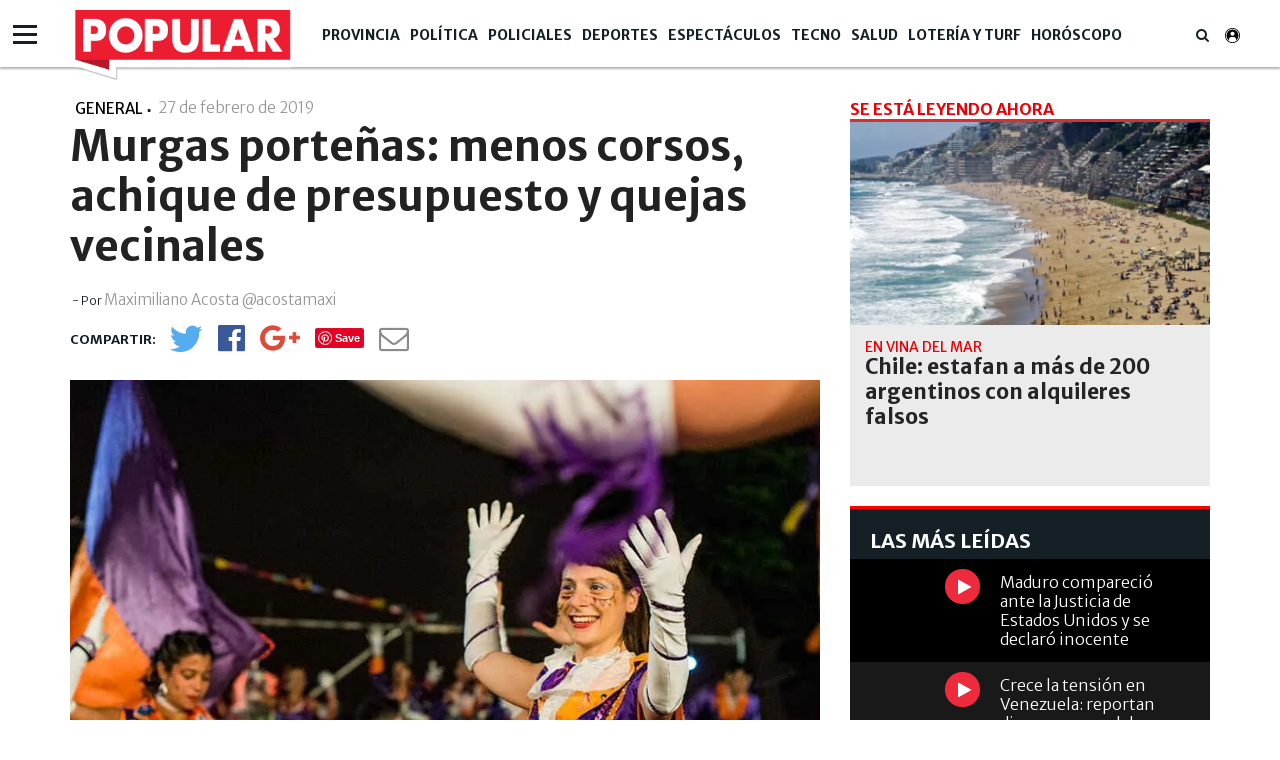

--- FILE ---
content_type: text/html; charset=UTF-8
request_url: https://www.diariopopular.com.ar/general/murgas-portenas-menos-corsos-achique-presupuesto-y-quejas-vecinales-n387321
body_size: 18685
content:
<!DOCTYPE html PUBLIC "-//W3C//DTD XHTML 1.0 Strict//EN" "http://www.w3.org/TR/xhtml1/DTD/xhtml1-strict.dtd">
<html xmlns="http://www.w3.org/1999/xhtml" xml:lang="en-US" lang="en-US" xmlns:fb="http://www.facebook.com/2008/fbml" >

<head><link href="https://www.diariopopular.com.ar/tdcss-028f03a5b3331f3306e8baa41de2710b197538b7-69" rel="stylesheet" />
<script type="application/ld+json" xmlns:deferer="no">[{"@context":"http:\/\/schema.org","@type":"NewsArticle","name":"Murgas porte\u00f1as: menos corsos, achique de presupuesto y quejas vecinales","headline":"Murgas porte\u00f1as: menos corsos, achique de presupuesto y quejas vecinales","mainEntityOfPage":{"@type":"WebPage","@id":"https:\/\/www.diariopopular.com.ar\/general\/murgas-portenas-menos-corsos-achique-presupuesto-y-quejas-vecinales-n387321"},"description":"Desde que se declararon Patrimonio Cultural de la Ciudad, los murgueros lograron tener sus espacios de festejos en la urbe, pero lidian con reclamos por los cortes de calles. Este a\u00f1o disminuyeron los corsos y el dinero de fomento. \u00bfPor qu\u00e9 no hay en Buenos Aires un arraigo con el carnaval?","url":"https:\/\/www.diariopopular.com.ar\/general\/murgas-portenas-menos-corsos-achique-presupuesto-y-quejas-vecinales-n387321","articleBody":"El a\u00f1o 1997 es para todos los murgueros de la Ciudad de Buenos Aires el sin\u00f3nimo de la visibilidad. Por fin, luego de a\u00f1os de insistencia, la Legislatura hab\u00eda reconocido a las murgas como Patrimonio Cultural de la Ciudad. La aprobaci\u00f3n de la c\u00e1mara les dio la posibilidad de recibir parte del presupuesto porte\u00f1o, la habilitaci\u00f3n para la realizaci\u00f3n de corsos y el fomento para generar el arraigo socio-tur\u00edstico con su rica identidad art\u00edstica. A m\u00e1s de dos d\u00e9cadas del suceso, este a\u00f1o disminuyeron los espacios al aire libre, tienen menor dinero destinado del total y a\u00fan luchan contra los reclamos vecinales por los cortes. UNA BAJA EN EL PRESUPUESTO Carnaval es fiesta. Fiesta es murga en Buenos Aires. Y, como lo define Ignacio Fornos, \\\"la murga es la fiesta del pobre, de los m\u00e1s humildes y de todo el pueblo\\\". El integrante de la agrupaci\u00f3n M.U.R.G.A.S. -Murgueros Unidos Recuperando y Ganando Alegr\u00eda Siempre-, una de las organizaciones que impuls\u00f3 la medida de 1997, asegura que \\\"toda murga es parte de la identidad de la Ciudad, porque no s\u00f3lo es bombo y platillo, como muchos lo ven, tambi\u00e9n hay letras que dicen lo que se piensa porque hay periodistas, escritores, artistas pl\u00e1sticos que hacen las letras\\\".  \\\"Siempre fuimos pragm\u00e1ticos, los murgueros vamos buscando la adhesi\u00f3n de las clases\\\", comenta Fornos para POPULAR. Pero esa b\u00fasqueda, considera, no encuentra el respaldo estatal. \\\"No se tiene a la murga como pol\u00edtica de Estado, como en Brasil y en los carnavales del Interior del pa\u00eds\\\", sentencia. Para este a\u00f1o, desde la administraci\u00f3n de Horacio Rodr\u00edguez Larreta, se disminuy\u00f3 la cantidad de corsos en las calles y avenidas. De los 42 existentes hace dos d\u00e9cadas se pasaron a los 25 actuales, seis de los cuales son en clubes barriales y plazas. Son varias las murgas que manifestaron su disconformidad. Para Mauro Sandoval, director del Rechifle de Palermo, es un retroceso: \\\"La murga tiene que ser en la calle, porque es la calle, no un lugar cerrado y en el que entran unos pocos\\\".  A esa decisi\u00f3n gubernamental se le sum\u00f3 una m\u00e1s, acorde al contexto econ\u00f3mico. POPULAR pudo conocer datos precisos sobre los montos destinados al Programa 31, el cual se enmarca dentro de la Direcci\u00f3n General de Promoci\u00f3n Cultural. Es all\u00ed en donde tiene su anclaje la Comisi\u00f3n de Carnaval y Corsos. El presupuesto que recibi\u00f3 este a\u00f1o fue de 116.620.365 de pesos. Menos que los 218.159.532 de pesos del a\u00f1o anterior. \\\"Tenemos que comprar las zapatillas de lona, los instrumentos, la vestimenta que usamos. Imaginate que no te alcanza. Nosotros terminamos pagando los costos con invitaciones que nos hacen a fiestas privadas\\\", intenta sintetizar su bronca Sandoval.  FIESTA ENTRE LOS RECLAMOS El Carnaval de Lincoln moviliza a una ciudad entera. Para un turista porte\u00f1o, eso significa el asombro de ver y escuchar historias sobre la colaboraci\u00f3n de los vecinos para entregarles diarios y revistas a los carroceros. En la comparsa La Fusi\u00f3n -nacida hace menos de tres a\u00f1os- participan poco m\u00e1s de doscientos integrantes que cosen, se maquillan y practican 12 horas por d\u00eda y alternan con sus trabajos semanales durante todo el a\u00f1o.  \\\"Esto es mi vida, no puedo imaginarme una vida sin esto. Duermo poco, pero no me importa\\\", cuenta Mar\u00eda del Carmen. \\\"Nosotros preparamos nuestra vianda, guardamos las cosas en la heladerita, agarramos las sillas y ah\u00ed vamos. Esto es nuestro, es Lincoln\\\", dice Paula, que va con sus hijos y abuelos a buscar un lugar cerca del escenario. En torno a la fiesta hay puestos de comida, artesan\u00edas, quesos y fiambles locales. El Carnaval potencia el consumo interno y la econom\u00eda regional. Lo que sucede en esta localidad bonaerense es un muestra de un contraste. En la Ciudad de Buenos Aires las murgas conviven con las quejas de los vecinos por los cortes y denuncias por ruidos molestos. La linque\u00f1a Mercedes Frassia es presidenta de la fundaci\u00f3n CasaSan del barrio de La Boca. Esta entidad promueve a su propia agrupaci\u00f3n murguera San Quinquela de La Boca y se presentaron el primer fin de semana de carnaval en Lincoln. \\\"Los chicos volvieron fascinados, sorprendidos por la cantidad de gente que vieron\\\", comenta.  Frassia afirma que \\\"ac\u00e1 en Buenos Aires es distinto\\\", aunque \\\"La Boca es murga\\\", por lo que en esa parte de la gran ciudad se tiene otra consideraci\u00f3n de la fecha festiva. \\\"Depende mucho de los barrios. En el sur hay m\u00e1s participaci\u00f3n, pero en los barrios del norte no dan mucha pelota\\\", asevera Sandoval, en coincidencia con Fornos: \\\"Convivimos con quienes nos aceptan y con los disertantes. Lo \u00fanico que se puede hacer es intentar convencer a los que no les gusta, hacer que se acerquen y no se queden en su casa\\\". Una de esas razones, asegura Sandoval, podr\u00eda ser entender que \\\"saca a los chicos de la calle\\\". Por ejemplo, en CasaSan se impulsan talleres y horas de ensayo para peque\u00f1os carenciados. \\\"La murga aglutina m\u00e1s que otras actividades y m\u00e1s en los veranos\\\", concluye.                ","datePublished":"2019-02-27T10:10:00-03:00","dateCreated":"2019-02-27T10:10:00-03:00","dateModified":"2019-03-01T09:13:39-03:00","InLanguage":"es_AR","publisher":{"@type":"NewsMediaOrganization","name":"Popular","url":"https:\/\/www.diariopopular.com.ar","logo":{"@type":"ImageObject","url":"https:\/\/www.diariopopular.com.ar\/css-custom\/dpopular\/images\/mtg_logo.png","width":"94","height":"31"}},"image":[{"@type":"ImageObject","url":"https:\/\/media.diariopopular.com.ar\/p\/c87cb99fe983b4cda82387907f2d115f\/adjuntos\/143\/imagenes\/005\/731\/0005731379\/1200x675\/smart\/murga.jpg","caption":"","width":"1200","height":"675"}],"articleSection":"General","keywords":"Ciudad de Buenos Aires, Carnaval, Cultura","author":{"@type":"Person","name":"Maximiliano Acosta @acostamaxi","url":"https:\/\/www.diariopopular.com.ar\/perfil\/6214-maximiliano-acosta-acostamaxi"}},{"@context":"http:\/\/schema.org","@type":"BreadcrumbList","itemListElement":[{"@type":"ListItem","position":1,"name":"Popular","item":{"@id":"https:\/\/www.diariopopular.com.ar","name":"Popular"}},{"@type":"ListItem","position":2,"name":"Ciudad de Buenos Aires","item":{"@id":"https:\/\/www.diariopopular.com.ar\/caba-a15341","name":"Ciudad de Buenos Aires"}},{"@type":"ListItem","position":3,"name":"Murgas porte\u00f1as: menos corsos, achique de presupuesto y quejas vecinales","item":{"@id":"https:\/\/www.diariopopular.com.ar\/general\/murgas-portenas-menos-corsos-achique-presupuesto-y-quejas-vecinales-n387321","name":"Murgas porte\u00f1as: menos corsos, achique de presupuesto y quejas vecinales"}}]}]</script>
 

 



<meta property="og:site_name" content="www.diariopopular.com.ar"/>
<meta property="og:description" content="Desde que se declararon Patrimonio Cultural de la Ciudad, los murgueros lograron tener sus espacios de festejos en la urbe, pero lidian con reclamos por los cortes de calles. Este año disminuyeron los corsos y el dinero de fomento. ¿Por qué no hay en Buenos Aires un arraigo con el carnaval?"/>
<meta property="og:image" content="https://media.diariopopular.com.ar/p/c87cb99fe983b4cda82387907f2d115f/adjuntos/143/imagenes/005/731/0005731379/1200x675/smart/murga.jpg"/>
<meta property="og:type" content="article"/>
<meta property="fb:app_id" content="1190085497705860"/>
<meta property="fb:pages" content="174586312591604"/>
<meta property="og:url" content="https://www.diariopopular.com.ar/general/murgas-portenas-menos-corsos-achique-presupuesto-y-quejas-vecinales-n387321"/>
<meta property="og:title" content="Murgas porteñas: menos corsos, achique de presupuesto y quejas vecinales"/>
<meta itemprop="url" content="https://www.diariopopular.com.ar/general/murgas-portenas-menos-corsos-achique-presupuesto-y-quejas-vecinales-n387321"/>
<meta itemprop="name" content="Murgas porteñas: menos corsos, achique de presupuesto y quejas vecinales"/>
<meta itemprop="headline" content="Murgas porteñas: menos corsos, achique de presupuesto y quejas vecinales"/>
<meta itemprop="description" content="Desde que se declararon Patrimonio Cultural de la Ciudad, los murgueros lograron tener sus espacios de festejos en la urbe, pero lidian con reclamos por los cortes de calles. Este año disminuyeron los corsos y el dinero de fomento. ¿Por qué no hay en Buenos Aires un arraigo con el carnaval?"/>
<meta property="description" content="Desde que se declararon Patrimonio Cultural de la Ciudad, los murgueros lograron tener sus espacios de festejos en la urbe, pero lidian con reclamos por los cortes de calles. Este año disminuyeron los corsos y el dinero de fomento. ¿Por qué no hay en Buenos Aires un arraigo con el carnaval?"/>
<meta property="og:image:width" content="1200"/>
<meta property="og:image:height" content="675"/>
<meta name="twitter:card" content="summary_large_image"/>
<meta name="twitter:site" content="diariopopular"/>
<meta name="twitter:title" content="Murgas porteñas: menos corsos, achique de presupuesto y quejas vecinales"/>
<meta name="twitter:description" content="Desde que se declararon Patrimonio Cultural de la Ciudad, los murgueros lograron tener sus espacios de festejos en la urbe, pero lidian con reclamos por los cortes de calles. Este año disminuyeron los corsos y el dinero de fomento. ¿Por qué no hay en Buenos Aires un arraigo con el carnaval?"/>
<meta name="twitter:creator" content="diariopopular"/>
<meta name="twitter:image" content="https://media.diariopopular.com.ar/p/c87cb99fe983b4cda82387907f2d115f/adjuntos/143/imagenes/005/731/0005731379/1200x675/smart/murga.jpg"/>
<meta name="twitter:image:height" content="675"/>
<meta name="twitter:image:width" content="1200"/>

<meta http-equiv="Content-Type" content="text/html; charset=utf-8"/>
<meta http-equiv="X-UA-Compatible" content="IE=edge"/>  <title>Murgas porteñas: menos corsos, achique de presupuesto y quejas vecinales</title>  <!-- start:global -->
 <meta charset="utf-8">
 <!-- end:global -->
 <!-- start:responsive web design -->
 <meta name="viewport" content="width=device-width, initial-scale=1">
 <!-- end:responsive web design -->
 <!-- start:web fonts -->



    <link href="https://fonts.googleapis.com/css?family=Merriweather+Sans:300,400,700,800" rel="stylesheet">

    
 <!-- end:web fonts -->
    <!--link rel="stylesheet" href="https://www.diariopopular.com.ar/css-custom/saas_backend.css"-->
 <!-- start:stylesheets -->
    
    
    <!-- link rel="stylesheet" href="https://www.diariopopular.com.ar/css-custom/dpopular/font-awesome.min.css" -->
    <!-- link rel="stylesheet" href="https://www.diariopopular.com.ar/css-custom/dpopular/weather-icons.min.css" -->
    
    <!-- link rel="stylesheet" href="https://www.diariopopular.com.ar/css-custom/dpopular/photobox.css" -->
    
    
     
    
    
    
 <!-- end:stylesheets -->
        

    <!-- script src="https://www.diariopopular.com.ar/js-custom/dpopular/jquery-3.3.1.min.js"></script -->    <!-- VIDEOJS -->
    
    
    
                  <meta property="fb:pages" content="174586312591604"/>
	<meta name="GENERATOR" content="Thinkindot 4.8"/><meta name="td-ttl-max-age" content="913860"/>
<meta name="description" content="Desde que se declararon Patrimonio Cultural de la Ciudad, los murgueros lograron tener sus espacios de festejos en la urbe, pero lidian con reclamos por los cortes de calles. Este año disminuyeron los corsos y el dinero de fomento. ¿Por qué no hay en Buenos Aires un arraigo con el carnaval?"/>
<meta name="robots" content="max-image-preview:large"/>
<meta name="distribution" content="global"/>
<meta name="rating" content="general"/>
<meta name="language" content="es_AR"/>
<link rel="canonical" href="https://www.diariopopular.com.ar/general/murgas-portenas-menos-corsos-achique-presupuesto-y-quejas-vecinales-n387321"/>

<meta http-equiv="refresh" content="600"/><link href="https://www.popular.tv/dpsite/new/style34.css" rel="stylesheet">
<script xmlns:deferer="no" src="https://www.popular.tv/dpsite/new/script16.js" type="text/javascript"></script> 
<style>.async-hide{opacity:0!important}</style>
<script xmlns:deferer="no">(function(a,s,y,n,c,h,i,d,e){s.className+=' '+y;h.start=1*new Date;
h.end=i=function(){s.className=s.className.replace(RegExp(' ?'+y),'')};
(a[n]=a[n]||[]).hide=h;setTimeout(function(){i();h.end=null},c);h.timeout=c;
})(window,document.documentElement,'async-hide','dataLayer',4000,
{'GTM-P4Z783M':true});</script>
<script xmlns:deferer="no">
(function(i,s,o,g,r,a,m){i['GoogleAnalyticsObject']=r;i[r]=i[r]||function(){
(i[r].q=i[r].q||[]).push(arguments)},i[r].l=1*new Date();a=s.createElement(o),
m=s.getElementsByTagName(o)[0];a.async=1;a.src=g;m.parentNode.insertBefore(a,m)
})(window,document,'script','https://www.google-analytics.com/analytics.js','ga');
ga('create', 'UA-31192321-1', 'auto',{allowLinker: true});
ga('require', 'GTM-P4Z783M');
ga('send', 'pageview');
</script>
<!-- Google Tag Manager -->
<script xmlns:deferer="no">(function(w,d,s,l,i){w[l]=w[l]||[];w[l].push({'gtm.start':
new Date().getTime(),event:'gtm.js'});var f=d.getElementsByTagName(s)[0],
j=d.createElement(s),dl=l!='dataLayer'?'&l='+l:'';j.async=true;j.src=
'https://www.googletagmanager.com/gtm.js?id='+i+dl;f.parentNode.insertBefore(j,f);
})(window,document,'script','dataLayer','GTM-MLSDNW');</script>
<!-- End Google Tag Manager -->
<meta property="fb:pages"content="174586312591604">
<script xmlns:deferer="no" type="text/javascript" src="https://ads.vidoomy.com/diariopopular_15549.js" async></script> 
<script xmlns:deferer="no" data-ad-client="ca-pub-9601162182442873" async src="https://pagead2.googlesyndication.com/pagead/js/adsbygoogle.js"></script>
<!-- Google tag (gtag.js) -->
<script xmlns:deferer="no" async src="https://www.googletagmanager.com/gtag/js?id=G-HC56P2H0XP"></script> 
<script xmlns:deferer="no"> window.dataLayer = window.dataLayer || [];
  function gtag(){dataLayer.push(arguments);}
  gtag('js', new Date());

  gtag('config', 'G-HC56P2H0XP');
</script>

<link rel="preconnect" href="https://cdn.thinkindot.com">
<!-- Thinkindot Tracker v1.4 -->
<script xmlns:deferer="no" xmlns:deferer="no" type="text/javascript">
(function(){
var userEmailCookie = document.cookie.replace(/(?:(?:^|.*;\s*)TDEmail\s*\=\s*([^;]*).*$)|^.*$/, "$1");
var trackingEvent = {
url: "https://tracker.thinkindot.com/ingest/event",
object_id_regex: "",
event: {
organization_id: 2230,
application_id: "cms-143",
object_type: "Nota",
object_id: "387321",
object_url: window.location.href,
publication_date: "2019-02-27T10:10:00-03:00",
var_1: ["Ciudad de Buenos Aires","Carnaval","Cultura"], //i.e: authors ids
var_2: ["General","Nota Destacada",""], //i.e: categories ids
var_3: ["Maximiliano Acosta @acostamaxi"],
var_4: [unescape(userEmailCookie)]
}
};
var tra = document.createElement('script');
tra.type = 'text/javascript';
tra.async = true;
tra.src = 'https://cdn.thinkindot.com/tracker/tracker-1.4.min.js';
tra.onload = tra.onreadystatechange = function() {
var rs = this.readyState;
if (rs && rs != 'complete' && rs != 'loaded') return;
try {
tracker_event(trackingEvent);
} catch (e) {
console.log("tracker error " + e);
}
};
(document.getElementsByTagName('head')[0]||document.getElementsByTagName('body')[0]).appendChild(tra);
})();
</script>
<!-- End Thinkindot Tracker --><link rel='amphtml' href='https://www.diariopopular.com.ar/general/murgas-portenas-menos-corsos-achique-presupuesto-y-quejas-vecinales-n387321/amp'/><!-- Speculation Rules -->
<script xmlns:deferer="no" type="speculationrules">
{
    "prefetch": [
        {
            "source": "document",
            "where": {
                "and": [
                    { "href_matches": "https://www.diariopopular.com.ar/*" },
                    { "not": { "selector_matches": "[rel~='nofollow']" } },
                    { "not": { "selector_matches": "[rel~='noreferrer']" } },
                    { "not": { "selector_matches": "[rel~='noopener']" } },
                    { "not": { "selector_matches": "[rel~='noindex']" } }
                ]
            },
            "eagerness": "moderate"
        }
    ],
    "prerender": [
        {
            "source": "document",
            "where": {
                "and": [
                    { "selector_matches": "h1 a" },
                    { "not": { "selector_matches": "[rel~='nofollow']" } },
                    { "not": { "selector_matches": "[rel~='noreferrer']" } },
                    { "not": { "selector_matches": "[rel~='noopener']" } },
                    { "not": { "selector_matches": "[rel~='noindex']" } }
                ]
            },
            "eagerness": "moderate"
        }
    ]
}
</script>
<!-- Thinkindot GA4-->
<script xmlns:deferer="no" async src="https://www.googletagmanager.com/gtag/js?id=G-41E8Q8K9GH"></script> 
<script xmlns:deferer="no"> window.dataLayer = window.dataLayer || [];
    function gtag() { dataLayer.push(arguments); }
    gtag('js', new Date());
    gtag('config', 'G-41E8Q8K9GH');
    gtag('set',
        {
            'dimension1': 'Murgas porte&ntilde;as: menos corsos, achique de presupuesto y quejas vecinales',
            'dimension2': 'Maximiliano Acosta @acostamaxi',
            'dimension3': 'Nota',
            'dimension4': 'General',
            'dimension5': 'Nota Destacada',
            'dimension6': '',
            'dimension7': 'Ciudad de Buenos Aires',
            'dimension8': 'Carnaval',
            'dimension9': 'Cultura',
        });
</script>
<!-- End Thinkindot GA4 --><link rel="manifest" href="/manifest.json">
<script xmlns:deferer="no">window.TdOneSingalSetup = {"appId":"8115cc89-8ffc-43d4-948d-5b5a3b508a25","autoRegister":false,"promptOptions":{"actionMessage":"Nos gustar\u00eda mostrarle las \u00faltimas noticias.","exampleNotificationTitleDesktop":"Notificaci\u00f3n de ejemplo","exampleNotificationMessageDesktop":"As\u00ed aparecer\u00e1n las notificaciones","exampleNotificationCaption":"Pod\u00e9s desuscribirte en cualquier momento","acceptButtonText":"SUSCRIBIRME","cancelButtonText":"NO, GRACIAS"},"welcomeNotification":{"disable":false,"title":"Popular","message":"Gracias por suscribirte"},"notifyButton":{"enable":true,"showCredit":false,"text":{"tip.state.unsubscribed":"Suscribirse a notificaciones","tip.state.subscribed":"Est\u00e1s suscripto a notificaciones","tip.state.blocked":"Bloqueaste notificaciones","message.prenotify":"Click para suscribirse a notificaciones","message.action.subscribed":"Gracias por suscribirse!","message.action.resubscribed":"Te suscribiste a notificaciones","message.action.unsubscribed":"No recibir\u00e1s m\u00e1s notificaciones","dialog.main.title":"Configurar notificaciones","dialog.main.button.subscribe":"SUSCRIBIRSE","dialog.main.button.unsubscribe":"DESUSCRIBIRSE","dialog.blocked.title":"Desbloquear notificaciones","dialog.blocked.message":"Segu\u00ed las instrucciones para recibir notificaciones:"},"colors":{"circle.background":"#fd1010"}},"notificationClickHandlerMatch":"origin","notificationClickHandlerAction":"focus","tracking":{"utm_source":"pushnotificationh","utm_medium":"web","utm_campaign":"editorselection"}}</script>
<script xmlns:deferer="no" src="https://www.diariopopular.com.ar/libs/OneSignalSDKFiles/TdWebPushv16-min-version-1767672337.js" async="true"></script> 
<script xmlns:deferer="no" src="https://cdn.onesignal.com/sdks/web/v16/OneSignalSDK.page.js" async="true"></script></head>

<body class="home detail detail interior-menu-br">
<script xmlns:deferer="no" type="text/javascript">
(function(){
var trackingEvent = {
url: "https://tracker.thinkindot.com/ingest/event",
object_id_regex: "",
event: {
organization_id: 177,
application_id: "diario-popular",
object_type: "Nota",
object_id: window.location.href.split("-")[window.location.href.split("-").length-1].replace('-n','').replace('n',''),
object_url: window.location.href,
publication_date: "2018-04-01T01:01:01.000Z",
var_1: [], //i.e: authors ids
var_2: [], //i.e: categories ids
var_3: []
}
};
var tra = document.createElement('script');
tra.type = 'text/javascript';
tra.async = true;
tra.src = 'https://cdn.thinkindot.com/tracker/tracker-1.4.min.js';
tra.onload = tra.onreadystatechange = function() {
var rs = this.readyState;
if (rs && rs != 'complete' && rs != 'loaded') return;
try {
tracker_event(trackingEvent);
} catch (e) {
console.log("tracker error " + e);
}
};
(document.getElementsByTagName('head')[0]||document.getElementsByTagName('body')[0]).appendChild(tra);
})();
</script>  <!-- start:page outer wrap -->
 <div id="page-outer-wrap">
 <!-- start:page inner wrap -->
 <div id="page-inner-wrap">
 <!-- start:container-fluid -->
 <div class="container-fluid">
 <div class="row">
 <div class="col-xs-12 region-container">
                        
	<div class="widgetContent   header-new clearfix">
 <!-- start:container-->
 <div class="container widget-notas   header-new">
 <div class="row">
 <div class="col-xs-12 region-container">
                        

<div class="freetext-list one-column-wrapper ">
	<div class="row"></div>
 </div>

<div class="main-nav"><div class="navigation-main-menu ">  <div class="container "><div class="nav-wrapper-row">  <ul class="nav-wrapper clearfix"><div class="nav-item logo-small" style="display:none;">  <a href="/" class="nav-link">
                        <img class="imageFullWidth" src="/css-custom/143/logo/logo.clean.svg" alt=""/></a>  </div>  <li class="nav-item">  <span class="nav-link">  <a href="https://www.diariopopular.com.ar/provincia" target="" title="Popular | Provincia" alt="Popular | Provincia">
                            Provincia
                            </a></span>  <li class="nav-item"><span class="nav-link">  <a href="https://www.diariopopular.com.ar/politica" target="" title="Popular | Política" alt="Popular | Política">
                            Política
                            </a></span>  <li class="nav-item"><span class="nav-link">  <a href="https://www.diariopopular.com.ar/policiales" target="" title="Popular | Policiales" alt="Popular | Policiales">
                            Policiales
                            </a></span>  <li class="nav-item"><span class="nav-link">  <a href="https://www.diariopopular.com.ar/deportes" target="" title="Popular | Deportes" alt="Popular | Deportes">
                            Deportes
                            </a></span>  <li class="nav-item"><span class="nav-link">  <a href="https://www.diariopopular.com.ar/espectaculos" target="" title="Popular | Espectáculos" alt="Popular | Espectáculos">
                            Espectáculos
                            </a></span>  <li class="nav-item"><span class="nav-link">  <a href="https://www.diariopopular.com.ar/tecnologia" target="" title="Popular | Tecno" alt="Popular | Tecno">
                            Tecno
                            </a></span>  <li class="nav-item"><span class="nav-link">  <a href="https://www.diariopopular.com.ar/salud" target="" title="Popular | Salud" alt="Popular | Salud">
                            Salud
                            </a></span>  <li class="nav-item"><span class="nav-link">  <a href="https://www.diariopopular.com.ar/loteria-turf-suerte" target="" title="Popular | Lotería y Turf" alt="Popular | Lotería y Turf">
                            Lotería y Turf
                            </a></span>  <li class="nav-item"><span class="nav-link">  <a href="https://www.diariopopular.com.ar/horoscopo" target="" title="Popular | Horóscopo" alt="Popular | Horóscopo">
                            Horóscopo
                            </a></span>  <li class="nav-item search-wrapper"><span class="nav-link"> <i class="fa fa-search"></i></span>  <div class="sub-nav "><div class="container padding-box">  <div class="col-xs-12 col-sm-12 col-md-6 col-md-offset-3">  <form class="form-buscador" action="https://www.diariopopular.com.ar/contenidos/resultado.html" method="GET" onsubmit="return false">
 <div class="input-group"><input type="text" id="inputSearch" class="form-control inputSearch" placeholder="Ingresa tu búsqueda..."> </input>  <span class="input-group-btn">  <button id="btnSearch" class="btn btn-default" type="submit">Buscar</button></span>  </div></form>  </div></div>  </div></li>  </ul></div>  </div></div> 
</div> 
  <div class="hamburguesa"><div id="menu">  <div class="sections-collapse"><div class="btn-wrapper">  <span class="icon-bar"></span>  <span class="icon-bar"></span>  <span class="icon-bar"></span></div>  <div class="nav-wrapper"><ul class="nav clearfix" id="scroll-menu">  <h2 class="title">Todas las categorias</h2>  <li class="status-normal">  <a href="https://www.diariopopular.com.ar/tecnologia">Tecno</a></li>  <li class="status-normal">  <a href="https://www.diariopopular.com.ar/general">General</a></li>  <li class="status-normal">  <a href="https://www.diariopopular.com.ar/internacionales">Internacionales</a></li>  <li class="status-normal">  <a href="https://www.diariopopular.com.ar/contenidos/mascotas.html">Mascotas</a></li>  <li class="status-normal">  <a href="https://www.diariopopular.com.ar/sururbano">Sururbano</a></li>  <li class="status-normal">  <a href="https://www.diariopopular.com.ar/provincia">Provincia</a></li>  <li class="status-normal">  <a href="https://www.diariopopular.com.ar/sureno">Sureño</a></li>  <li class="status-normal">  <a href="https://www.diariopopular.com.ar/quilmeno">Quilmeño</a></li>  <li class="status-normal">  <a href="https://www.diariopopular.com.ar/noroeste">Noroeste</a></li>  <li class="status-normal">  <a href="https://www.diariopopular.com.ar/norteno">Norteño</a></li>  <li class="status-normal">  <a href="https://www.diariopopular.com.ar/la_matanza">La Matanza</a></li>  <li class="status-normal">  <a href="https://www.diariopopular.com.ar/patricios_pompeya">Patricios - Pompeya</a></li>  <li class="status-normal">  <a href="https://www.diariopopular.com.ar/barracas-laboca">Barracas - La Boca</a></li>  <li class="status-normal">  <a href="https://www.diariopopular.com.ar/popular-tv">Popular Tv</a></li>  </ul></div>  </div></div>  </div>  </div></div>  <div class="row"><div class="col-xs-12 col-sm-12 col-md-9 region-container">  </div>  <div class="col-xs-12 col-sm-12 col-md-3 region-container"></div>  </div>  <div class="row">  <div class="col-xs-12 region-container"></div>  </div></div>
	</div>  </div></div>  </div>  <div class="container">  <div class="row">  <div class="col-xs-12  region-container"></div>  <div class="col-xs-12"><div class="row">  <div class="col-sm-12 col-md-8 col-lg-8"><div class="row">  <div class="col-xs-12 region-container">  
 <article id="article-post"><header class="article-info-wrapper">  <div id="indexActual" style="display:none"></div>  <div class="category-wrapper">  <span class="category theme cat-">General</span>  <span class="category pipe"> | </span></div>  <div class="fecha-detallenota"><time datetime="2019-02-27T13:10:00.000Z"> 27 de febrero de 2019 <span class="hour">
                         - 10:02
                    </span></time>  </div>  <div class="row">  <div class="col-xs-12">  <h1 class="title">Murgas porteñas: menos corsos, achique de presupuesto y quejas vecinales</h1></div>  </div>  <div class="item-breadcrumb">  <span>&nbsp;-&nbsp;Por </span>  <span class="fecha-detallenota">Maximiliano Acosta @acostamaxi</span></div>  <div class="detail-social-icons clearfix" data-social="tosticky" hide-on-scroll="footer"><ul class="social-wrapper clearfix">  <li class="social-icon social-twitter no-shares" data-url-lite='https://www.diariopopular.com.ar/c387321' data-url-complete='https://www.diariopopular.com.ar/general/murgas-portenas-menos-corsos-achique-presupuesto-y-quejas-vecinales-n387321'>
                        <a class="social-link" onclick="javascript:var popuptw = window.open('https://twitter.com/intent/tweet?url=https%3A%2F%2Fwww.diariopopular.com.ar%2Fc387321&amp;relatid=Popular&amp;text=Murgas+porte%C3%B1as%3A+menos+corsos%2C+achique+de+presupuesto+y+quejas+vecinales&amp;via=populardiario', 'twitter', 'width=540, height=480, top=200,scrollbars=1');return false;" alt="Twitter" title="Twitter">
 <i class="fa fa-twitter" aria-hidden="true"></i></a>  <span class="share-counter twitter"><span class="share-text"> </span></span>  </li
                    ><li class="social-icon social-facebook no-shares" data-url-lite='https://www.diariopopular.com.ar/c387321'>  <a class="social-link" onclick="javascript:var popup = window.open('https://www.facebook.com/sharer/sharer.php?u=https%3A%2F%2Fwww.diariopopular.com.ar%2Fc387321', 'facebook', 'width=540, height=480, top=200,scrollbars=1'); return false;" alt="Facebook" title="Facebook">
 <i class="fa fa-facebook-official" aria-hidden="true"></i>  </a>  <span class="share-counter facebook"><span class="share-text"></span></span>  </li
                    ><li class="social-icon social-google-plus no-shares" data-url-lite='https://www.diariopopular.com.ar/c387321'>  <a class="social-link" onclick="javascript:var popup = window.open('https://plus.google.com/share?hl=en&url=https%3A%2F%2Fwww.diariopopular.com.ar%2Fc387321', 'twitter', 'width=540, height=480, top=200,scrollbars=1');return false;" alt="Google+" title="Google+">
 <i class="fa fa-google-plus" aria-hidden="true"></i>  </a>  <span class="share-counter google-plus"><span class="share-text"></span></span>  </li
                    ><li class="social-icon social-pinterest no-shares" data-url-lite='https://www.diariopopular.com.ar/c387321'>  <a class="social-link" href="https://www.pinterest.com/pin/create/button/?url=https%3A%2F%2Fwww.diariopopular.com.ar%2Fc387321&description=Murgas+porte%C3%B1as%3A+menos+corsos%2C+achique+de+presupuesto+y+quejas+vecinales" onclick="https://www.pinterest.com/pin/create/button/?url=https%3A%2F%2Fwww.diariopopular.com.ar%2Fc387321&description=Murgas+porte%C3%B1as%3A+menos+corsos%2C+achique+de+presupuesto+y+quejas+vecinales" alt="Pinterest" title="Pinterest">
 <!-- <i class="fa fa-pinterest" aria-hidden="true"></i>-->  </a>  <span class="share-counter pinterest"><span class="share-text"></span></span>  </li
                    ><li class="social-icon social-whatsapp visible-xs"><a class="social-link" target="_blank" href="https://api.whatsapp.com/send?text=%E2%80%9CMurgas%20porte%C3%B1as%3A%20menos%20corsos%2C%20achique%20de%20presupuesto%20y%20quejas%20vecinales%E2%80%9D%20https%3A%2F%2Fwww.diariopopular.com.ar%2Fgeneral%2Fmurgas-portenas-menos-corsos-achique-presupuesto-y-quejas-vecinales-n387321" alt="Whatsapp" title="Whatsapp">  <i class="fa fa-whatsapp" aria-hidden="true"></i>  </a></li
                    ><li class="social-icon social-mail no-shares">  <a class="social-link" href="/cdn-cgi/l/email-protection#[base64]" alt="@Enviar" title="@Enviar"><i class="fa fa-envelope-o" aria-hidden="true"> </i></a>  <span class="share-counter mail"><span class="share-text"> 0</span></span>  </li></ul>  <div class="visible-xs next-btn-note"><a href="">  <span class="next-btn">siguiente</span>  <i class="fa fa-angle-right" aria-hidden="true"></i>  </a></div>  </div></header>  </article>
 

  
    
      <script data-cfasync="false" src="/cdn-cgi/scripts/5c5dd728/cloudflare-static/email-decode.min.js"></script><script xmlns:deferer="no"> var vastPreRoll = "";
    </script>  <article id="article-post">  <div class="row">  <div class="col-xs-12">  <div class="head-image thumb-wrap relative">  <div id="content-gallery">  <div class="gallery" id="fotogaleria-Object_66_60">  <div class="col2 owl-carousel">  <div class="image itemGallery classid376427">  <a href="https://media.diariopopular.com.ar/p/274533a4704d8ab6c9a2618bf9154b4a/adjuntos/143/imagenes/005/731/0005731380/murga.jpg" onclick="return false;" title="">
                                        <img xmlns:ll="no" xmlns:ll="no" src="https://media.diariopopular.com.ar/p/274533a4704d8ab6c9a2618bf9154b4a/adjuntos/143/imagenes/005/731/0005731380/murga.jpg" alt="Murgas porteñas: menos corsos, achique de presupuesto y quejas vecinales" title="Murgas porteñas: menos corsos, achique de presupuesto y quejas vecinales"\/>  <div class="gallery-header"><span class="expand"> </span></div>  <div class="pieFoto" style="display:block"><span class="epiinterior" style="display:none"> </span>  <span class="copyinterior" style="display:">Gobierno de la Ciudad</span></div>  </a></div>  </div>  <div class="galleryThumb galleryPrevThumb2 galleft" style="display:none"><a class="arrow-left prevPager"><img xmlns:ll="no" xmlns:ll="no" src="https://www.diariopopular.com.ar/css-custom/dpopular_images/f_izq2.png" width="53" height="53" alt="Anterior" title="Anterior" \/></a></div>  <div class="galleryThumb galleryNextThumb2 galright" style="display:none"><a class="arrow-right nextPager"> <img xmlns:ll="no" xmlns:ll="no" src="https://www.diariopopular.com.ar/css-custom/dpopular_images/f_der2.png" width="53" height="53" alt="Siguiente" title="Siguiente"\/></a></div>  <div class="clearfix"></div></div>  </div></div>  </div></div>  </article> 

  <article id="article-post" class="first">  <div class="interiorCopete"> Desde que se declararon Patrimonio Cultural de la Ciudad, los murgueros lograron tener sus espacios de festejos en la urbe, pero lidian con reclamos por los cortes de calles. Este año disminuyeron los corsos y el dinero de fomento. ¿Por qué no hay en Buenos Aires un arraigo con el carnaval? </div>  <div class="object-list-highlights air">  <ul class="highlights-wrapper">  <li class="highlight-item newDetailTextChange"><a href="https://www.diariopopular.com.ar/gremios/paritarias-la-mayoria-los-gremios-portenos-acepto-la-oferta-salarial-ute-y-ademys-n387496" class="highlight-link" target="" >Paritarias: la mayoría de los gremios porteños aceptó la oferta salarial, salvo UTE y ADEMyS</a></li>  </ul></div>  <div class="separator-line"></div>  <div class="cuerpo" data-twitter-link="https://twitter.com/intent/tweet?url=https://www.diariopopular.com.ar/c387321&amp;via=poopulardiario&amp;related=Popular&amp;text=">  <p>El año 1997 es para todos<strong> los murgueros</strong> de la <strong><a href="https://www.diariopopular.com.ar/ciudad-buenos-aires-a279" class="agrupador" rel="279">Ciudad de Buenos Aires</a></strong> el sinónimo de la visibilidad. Por fin, luego de años de insistencia, la Legislatura había reconocido a las murgas como <strong>Patrimonio Cultural de la Ciudad.</strong> La aprobación de la cámara les dio la posibilidad de recibir parte del presupuesto porteño, la habilitación para la realización de corsos y el fomento para generar el arraigo socio-turístico con <strong>su rica identidad artística.</strong> A más de dos décadas del suceso, este año disminuyeron los espacios al aire libre, tienen menor dinero destinado del total y aún luchan contra los reclamos vecinales por los cortes.</p></div>  </article> 
  <article id="article-post">  <div class="cuerpo" data-twitter-link="https://twitter.com/intent/tweet?url=https://www.diariopopular.com.ar/c387321&amp;via=poopulardiario&amp;related=Popular&amp;text=">  <h2>UNA BAJA EN EL PRESUPUESTO</h2> <p><a href="https://www.diariopopular.com.ar/carnaval-a269" class="agrupador" rel="269">Carnaval</a> es fiesta. Fiesta es murga en Buenos Aires. Y, como lo define<strong> Ignacio Fornos</strong>, <strong>"la murga es la fiesta del pobre, de los más humildes y de todo el pueblo"</strong>. El integrante de la agrupación <strong>M.U.R.G.A.S.</strong> -Murgueros Unidos Recuperando y Ganando Alegría Siempre-, una de las organizaciones que impulsó la medida de 1997, asegura que "toda murga es parte de la identidad de la Ciudad, porque no sólo es bombo y platillo, como muchos lo ven, también hay letras que dicen lo que se piensa porque hay periodistas, escritores, artistas plásticos que hacen las letras".</p> <div class="embed_cont type_imagen" id="376423-Libre-1785677017_wrap"> <div class="embed_options" rel="opt" id="376423-Libre-1785677017_opts"><span onclick="parent.parent.TinyMCETdcuerpo.preview_embed('376423-Libre-1785677017')" class="embed_colapse less" id="376423-Libre-1785677017_colapse"></span> Lincoln</div> <div id="376423-Libre-1785677017_content" class="embed_content"><img src="https://www.diariopopular.com.ar/css-custom/143/images/lazy.svg" longdesc="https://media.diariopopular.com.ar/adjuntos/143/imagenes/005/731/0005731324.jpg?0000-00-00-00-00-00"  alt="" id="376423-Libre-1785677017_embed"/></div>  <div id="376423-Libre-1785677017_epigrafe" class="embed_epigrafe"></div> <div id="376423-Libre-1785677017_copyright" class="embed_copyright">José Brusco / Diario Popular</div></div>  <p><strong> "Siempre fuimos pragmáticos, los murgueros vamos buscando la adhesión de las clases"</strong>, comenta Fornos para <strong>POPULAR</strong>. Pero esa búsqueda, considera, no encuentra el respaldo estatal. "No se tiene a la murga como política de Estado, como en Brasil y en los carnavales del Interior del país", sentencia.</p> <p>Para este año, desde la administración de <strong>Horacio Rodríguez Larreta</strong>, se disminuyó la cantidad de corsos en las calles y avenidas. <strong>De los 42 existentes hace dos décadas se pasaron a los 25 actuales, seis de los cuales son en clubes barriales y plazas.</strong> Son varias las murgas que manifestaron su disconformidad.</p> <p>Para <strong>Mauro Sandoval</strong>, director del Rechifle de Palermo, es un retroceso: "La murga tiene que ser en la calle, porque es la calle, no un lugar cerrado y en el que entran unos pocos".</p> <div class="embed_cont type_imagen" id="376426-Libre-463749339_wrap"> <div class="embed_options" rel="opt" id="376426-Libre-463749339_opts"><span onclick="parent.parent.TinyMCETdcuerpo.preview_embed('376426-Libre-463749339')" class="embed_colapse less" id="376426-Libre-463749339_colapse"></span> MURGA</div> <div id="376426-Libre-463749339_content" class="embed_content"><img src="https://www.diariopopular.com.ar/css-custom/143/images/lazy.svg" longdesc="https://media.diariopopular.com.ar/adjuntos/143/imagenes/005/731/0005731366.jpg?0000-00-00-00-00-00"  alt="" id="376426-Libre-463749339_embed"/></div>  <div id="376426-Libre-463749339_epigrafe" class="embed_epigrafe"></div> <div id="376426-Libre-463749339_copyright" class="embed_copyright">Gobierno de la Ciudad</div></div>  <p>A esa decisión gubernamental se le sumó una más, acorde al contexto económico. POPULAR pudo conocer datos precisos sobre los montos destinados al Programa 31, el cual se enmarca dentro de la<strong> Dirección General de Promoción Cultural. </strong>Es allí en donde tiene su anclaje la <strong>Comisión de Carnaval y Corsos</strong>. El presupuesto que recibió este año fue de 116.620.365 de pesos. Menos que los 218.159.532 de pesos del año anterior.</p> <p>"Tenemos que comprar las zapatillas de lona, los instrumentos, la vestimenta que usamos. Imaginate que no te alcanza. Nosotros terminamos pagando los costos con invitaciones que nos hacen a fiestas privadas", intenta sintetizar su bronca Sandoval.</p> <div class="embed_cont type_imagen" id="376440-Libre-1760190854_wrap"> <div class="embed_options" rel="opt" id="376440-Libre-1760190854_opts"><span onclick="parent.parent.TinyMCETdcuerpo.preview_embed('376440-Libre-1760190854')" class="embed_colapse less" id="376440-Libre-1760190854_colapse"></span> Presupuesto-Murga.jpg</div> <div id="376440-Libre-1760190854_content" class="embed_content"><img src="https://www.diariopopular.com.ar/css-custom/143/images/lazy.svg" longdesc="https://media.diariopopular.com.ar/adjuntos/143/imagenes/005/731/0005731534.jpg?0000-00-00-00-00-00"  alt="" id="376440-Libre-1760190854_embed"/></div>  <div id="376440-Libre-1760190854_epigrafe" class="embed_epigrafe"></div> <div id="376440-Libre-1760190854_copyright" class="embed_copyright"></div>  </div> <h2>FIESTA ENTRE LOS RECLAMOS</h2> <p>El Carnaval de Lincoln moviliza a una ciudad entera. Para un turista porteño, eso significa el asombro de ver y escuchar historias sobre la colaboración de los vecinos para entregarles diarios y revistas a los carroceros. En la comparsa La Fusión -nacida hace menos de tres años- participan poco más de doscientos integrantes que cosen, se maquillan y practican 12 horas por día y alternan con sus trabajos semanales durante todo el año.</p> <div class="embed_cont type_imagen" id="376422-Libre-648195525_wrap"> <div class="embed_options" rel="opt" id="376422-Libre-648195525_opts"><span onclick="parent.parent.TinyMCETdcuerpo.preview_embed('376422-Libre-648195525')" class="embed_colapse less" id="376422-Libre-648195525_colapse"></span> Lincoln</div> <div id="376422-Libre-648195525_content" class="embed_content"><img src="https://www.diariopopular.com.ar/css-custom/143/images/lazy.svg" longdesc="https://media.diariopopular.com.ar/adjuntos/143/imagenes/005/731/0005731310.jpg?0000-00-00-00-00-00"  alt="" id="376422-Libre-648195525_embed"/></div>  <div id="376422-Libre-648195525_epigrafe" class="embed_epigrafe"></div> <div id="376422-Libre-648195525_copyright" class="embed_copyright">José Brusco / Diario Popular</div></div>  <p>"Esto es mi vida, no puedo imaginarme una vida sin esto. Duermo poco, pero no me importa", cuenta María del Carmen. <strong>"Nosotros preparamos nuestra vianda, guardamos las cosas en la heladerita, agarramos las sillas y ahí vamos. Esto es nuestro, es Lincoln"</strong>, dice Paula, que va con sus hijos y abuelos a buscar un lugar cerca del escenario. En torno a la fiesta hay puestos de comida, artesanías, quesos y fiambles locales. El Carnaval potencia el consumo interno y la economía regional.</p> <p>Lo que sucede en esta localidad bonaerense es un muestra de un contraste.<strong> En la Ciudad de Buenos Aires las murgas conviven con las quejas de los vecinos por los cortes y denuncias por ruidos molestos.</strong></p>  <p>La linqueña <strong>Mercedes Frassia </strong>es presidenta de la fundación <strong>CasaSan</strong> del barrio de La Boca. Esta entidad promueve a su propia agrupación murguera San Quinquela de La Boca y se presentaron el primer fin de semana de carnaval en Lincoln. "Los chicos volvieron fascinados, sorprendidos por la cantidad de gente que vieron", comenta.</p> <div class="embed_cont type_imagen" id="376424-Libre-136733731_wrap"> <div class="embed_options" rel="opt" id="376424-Libre-136733731_opts"><span onclick="parent.parent.TinyMCETdcuerpo.preview_embed('376424-Libre-136733731')" class="embed_colapse less" id="376424-Libre-136733731_colapse"></span> Lincoln</div> <div id="376424-Libre-136733731_content" class="embed_content"><img src="https://www.diariopopular.com.ar/css-custom/143/images/lazy.svg" longdesc="https://media.diariopopular.com.ar/adjuntos/143/imagenes/005/731/0005731338.jpg?0000-00-00-00-00-00"  alt="" id="376424-Libre-136733731_embed"/></div>  <div id="376424-Libre-136733731_epigrafe" class="embed_epigrafe"></div> <div id="376424-Libre-136733731_copyright" class="embed_copyright">José Brusco / Diario Popular</div></div>  <p>Frassia afirma que "acá en Buenos Aires es distinto", aunque "La Boca es murga", por lo que en esa parte de la gran ciudad se tiene otra consideración de la fecha festiva.</p> <p><strong>"Depende mucho de los barrios. En el sur hay más participación, pero en los barrios del norte no dan mucha pelota"</strong>, asevera Sandoval, en coincidencia con Fornos: "Convivimos con quienes nos aceptan y con los disertantes. Lo único que se puede hacer es intentar convencer a los que no les gusta, hacer que se acerquen y no se queden en su casa".</p> <p>Una de esas razones, asegura Sandoval, podría ser entender que "saca a los chicos de la calle". Por ejemplo, en CasaSan se impulsan talleres y horas de ensayo para pequeños carenciados. "La murga aglutina más que otras actividades y más en los veranos", concluye.</p> <p></p>  <p> </p> <p></p>  <p> </p> <p></p>  <p> </p> <p></p>  <p> </p></div>  </article> 
  <div class="object-important-people"><h2 class="object-title"> Aparecen en esta nota:</h2>  <ul class="important-people-wrapper clearfix">  <li class="people-item">  <div class="media-wrapper">  <a href="https://www.diariopopular.com.ar/ciudad-buenos-aires-a279" target="" title="Ciudad de Buenos Aires" class="people-link">
                    
                        <img class="media" src="https://www.diariopopular.com.ar/css-custom/143/images/lazy.svg" longdesc="https://media.diariopopular.com.ar/p/b2e383313c70fd0d68781c609b3cad35/adjuntos/143/imagenes/004/743/0004743408/cabapng.png"  width="70" height="70" alt="Ciudad de Buenos Aires" title="Ciudad de Buenos Aires"/>  </a></div>  <span class="people-name"><a class="people-link" href="https://www.diariopopular.com.ar/ciudad-buenos-aires-a279" target="">Ciudad de Buenos Aires</a></span>  </li><li class="people-item">  <div class="media-wrapper">  <a href="https://www.diariopopular.com.ar/carnaval-a269" target="" title="Carnaval" class="people-link"></a>  </div>  <span class="people-name"><a class="people-link" href="https://www.diariopopular.com.ar/carnaval-a269" target="">Carnaval</a></span>  </li><li class="people-item">  <div class="media-wrapper">  <a href="https://www.diariopopular.com.ar/cultura-a2217" target="" title="Cultura" class="people-link"></a>  </div>  <span class="people-name"><a class="people-link" href="https://www.diariopopular.com.ar/cultura-a2217" target="">Cultura</a></span>  </li></ul>  </div>

<div class="content-related-content col-xs-12 col-sm-12 col-md-12  "><h2 class="title-news "> Te puede interesar: </h2>  <div class="row">  <div class="col-xs-12 col-sm-3 air">  <article class="article-item article-list   clearfix">  <figure class="media-wrapper  no-video">  <a href="https://www.diariopopular.com.ar/gremios/paritarias-la-mayoria-los-gremios-portenos-acepto-la-oferta-salarial-ute-y-ademys-n387496" target="" title="altText(Paritarias: la mayoría de los gremios porteños aceptó la oferta salarial, salvo UTE y ADEMyS)" alt="altText(Paritarias: la mayoría de los gremios porteños aceptó la oferta salarial, salvo UTE y ADEMyS)"><img src="https://www.diariopopular.com.ar/css-custom/143/images/lazy.svg" longdesc="https://media.diariopopular.com.ar/p/2e1f7139cf0d5c7af71eeb4638b36d3e/adjuntos/143/imagenes/005/696/0005696040/docentes-portenos-piden-apertura-las-paritarias.jpg"  alt="Docentes porteños nucleados en UTE, en el Ministerio de educacion de la Ciudad." title="Docentes porteños nucleados en UTE, en el Ministerio de educacion de la Ciudad." width="180" height="100"/></a>  </figure>  <div class="content-wrapper">  <div class="grouper-wrapper"> 	<a href="https://www.diariopopular.com.ar/gremios/paritarias-la-mayoria-los-gremios-portenos-acepto-la-oferta-salarial-ute-y-ademys-n387496" title="salvo UTE y ADEMyS" alt="salvo UTE y ADEMyS" class="section-link " target="">salvo UTE y ADEMyS</a></div>  <header class="title-wrapper"><h2 class="title-item">  <a href="https://www.diariopopular.com.ar/gremios/paritarias-la-mayoria-los-gremios-portenos-acepto-la-oferta-salarial-ute-y-ademys-n387496" target="" >Paritarias: la mayoría de los gremios porteños aceptó la oferta salarial, salvo UTE y ADEMyS</a></h2>  <div class="cateogry-item"><a href="https://www.diariopopular.com.ar/gremios/paritarias-la-mayoria-los-gremios-portenos-acepto-la-oferta-salarial-ute-y-ademys-n387496" target="" >Pese a que el gremio mayoritario se plegó al paro de CTERA, la mayoría de los sindicatos aceptó la propuesta salarial que acercó el gobierno porteño y trabajar el miércoles 6 de marzo en las escuelas de la Capital Federal.</a></div>  </header>  <div class="social-sharing-box ">
	<div class="social-icon">		<a href="https://twitter.com/intent/tweet?url=https%3A%2F%2Fwww.diariopopular.com.ar%2Fgremios%2Fparitarias-la-mayoria-los-gremios-portenos-acepto-la-oferta-salarial-ute-y-ademys-n387496&amp;related=Popular&amp;text=Paritarias%3A+la+mayor%C3%ADa+de+los+gremios+porte%C3%B1os+acept%C3%B3+la+oferta+salarial%2C+salvo+UTE+y+ADEMyS&amp;via=diariopopular" target="_blank" alt="Twitter" title="Twitter">
	<i class="fa fa-twitter" aria-hidden="true"></i>		</a></div
	><div class="social-icon">		<a onclick="var popup = window.open('https://www.facebook.com/dialog/feed?app_id=1190085497705860&link=https%3A%2F%2Fwww.diariopopular.com.ar%2Fgremios%2Fparitarias-la-mayoria-los-gremios-portenos-acepto-la-oferta-salarial-ute-y-ademys-n387496&name=Paritarias%3A+la+mayor%C3%ADa+de+los+gremios+porte%C3%B1os+acept%C3%B3+la+oferta+salarial%2C+salvo+UTE+y+ADEMyS&caption=salvo+UTE+y+ADEMyS&description=Pese+a+que+el+gremio+mayoritario+se+pleg%C3%B3+al+paro+de+CTERA%2C+la+mayor%C3%ADa+de+los+sindicatos+acept%C3%B3+la+propuesta+salarial+que+acerc%C3%B3+el+gobierno+porte%C3%B1o+y+trabajar+el+mi%C3%A9rcoles+6+de+marzo+en+las+escuelas+de+la+Capital+Federal.&redirect_uri=https%3A%2F%2Fwww.diariopopular.com.ar%2Fgremios%2Fparitarias-la-mayoria-los-gremios-portenos-acepto-la-oferta-salarial-ute-y-ademys-n387496','facebook', 'width=540, height=480, top=200,scrollbars=1');" alt="Facebook" title="Facebook">
	<i class="fa fa-facebook-square" aria-hidden="true"></i></a>
	</div
	><div class="social-icon visible-xs">		<a href="whatsapp://send?text=%E2%80%9CParitarias%3A%20la%20mayor%C3%ADa%20de%20los%20gremios%20porte%C3%B1os%20acept%C3%B3%20la%20oferta%20salarial%2C%20salvo%20UTE%20y%20ADEMyS%E2%80%9D%20https%3A%2F%2Fwww.diariopopular.com.ar%2Fgremios%2Fparitarias-la-mayoria-los-gremios-portenos-acepto-la-oferta-salarial-ute-y-ademys-n387496" target="_blank" alt="Whatsapp" title="Whatsapp">
	<i class="fa fa-whatsapp" aria-hidden="true"></i>		</a></div> 
</div></div>  </article></div>  <div class="col-xs-12 col-sm-3 air"><article class="article-item article-list   clearfix">  <figure class="media-wrapper  no-video">  <a href="https://www.diariopopular.com.ar/clima/clima-buenos-aires-pronostico-este-martes-6-enero-n879717" target="" title="altText(Clima en Buenos Aires: pronóstico para este martes 6 de enero)" alt="altText(Clima en Buenos Aires: pronóstico para este martes 6 de enero)"><img src="https://www.diariopopular.com.ar/css-custom/143/images/lazy.svg" longdesc="https://media.diariopopular.com.ar/p/b6cb9ee80b826b7bd59b39753ff4b5a0/adjuntos/143/imagenes/008/224/0008224171/165x100/smart/bs-as.webp"  alt="Seguirá subiendo la temperatura, según SMN." title="Seguirá subiendo la temperatura, según SMN." width="180" height="100"/></a>  </figure>  <div class="content-wrapper">  <div class="grouper-wrapper"> 	<a href="https://www.diariopopular.com.ar/clima/clima-buenos-aires-pronostico-este-martes-6-enero-n879717" title="vuelve el calor" alt="vuelve el calor" class="section-link " target="">vuelve el calor </a></div>  <header class="title-wrapper"><h2 class="title-item">  <a href="https://www.diariopopular.com.ar/clima/clima-buenos-aires-pronostico-este-martes-6-enero-n879717" target="" >Clima en Buenos Aires: pronóstico para este martes 6 de enero</a></h2>  <div class="cateogry-item"><a href="https://www.diariopopular.com.ar/clima/clima-buenos-aires-pronostico-este-martes-6-enero-n879717" target="" ><p class="ignore-parser">Según el Servicio Meteorológico Nacional, vuelve el calor en CABA y el conurbano. Así estará el tiempo hoy.</p></a></div>  </header>  <div class="social-sharing-box ">
	<div class="social-icon">		<a href="https://twitter.com/intent/tweet?url=https%3A%2F%2Fwww.diariopopular.com.ar%2Fclima%2Fclima-buenos-aires-pronostico-este-martes-6-enero-n879717&amp;related=Popular&amp;text=Clima+en+Buenos+Aires%3A+pron%C3%B3stico+para+este+martes+6+de+enero&amp;via=diariopopular" target="_blank" alt="Twitter" title="Twitter">
	<i class="fa fa-twitter" aria-hidden="true"></i>		</a></div
	><div class="social-icon">		<a onclick="var popup = window.open('https://www.facebook.com/dialog/feed?app_id=1190085497705860&link=https%3A%2F%2Fwww.diariopopular.com.ar%2Fclima%2Fclima-buenos-aires-pronostico-este-martes-6-enero-n879717&name=Clima+en+Buenos+Aires%3A+pron%C3%B3stico+para+este+martes+6+de+enero&caption=vuelve+el+calor+&description=%3Cp+class%3D%22ignore-parser%22%3ESeg%C3%BAn+el+Servicio+Meteorol%C3%B3gico+Nacional%2C+vuelve+el+calor+en+CABA+y+el+conurbano.+As%C3%AD+estar%C3%A1+el+tiempo+hoy.%3C%2Fp%3E&redirect_uri=https%3A%2F%2Fwww.diariopopular.com.ar%2Fclima%2Fclima-buenos-aires-pronostico-este-martes-6-enero-n879717','facebook', 'width=540, height=480, top=200,scrollbars=1');" alt="Facebook" title="Facebook">
	<i class="fa fa-facebook-square" aria-hidden="true"></i></a>
	</div
	><div class="social-icon visible-xs">		<a href="whatsapp://send?text=%E2%80%9CClima%20en%20Buenos%20Aires%3A%20pron%C3%B3stico%20para%20este%20martes%206%20de%20enero%E2%80%9D%20https%3A%2F%2Fwww.diariopopular.com.ar%2Fclima%2Fclima-buenos-aires-pronostico-este-martes-6-enero-n879717" target="_blank" alt="Whatsapp" title="Whatsapp">
	<i class="fa fa-whatsapp" aria-hidden="true"></i>		</a></div> 
</div></div>  </article></div>  <div class="col-xs-12 col-sm-3 air"><article class="article-item article-list   clearfix">  <figure class="media-wrapper  no-video">  <a href="https://www.diariopopular.com.ar/politica/ciudad-buenos-aires-cayo-la-pobreza-y-crecio-la-clase-media-el-tercer-trimestre-2025-n879589" target="" title="altText(CABA: cayó la pobreza y creció la clase media en el tercer trimestre de 2025)" alt="altText(CABA: cayó la pobreza y creció la clase media en el tercer trimestre de 2025)"><img src="https://www.diariopopular.com.ar/css-custom/143/images/lazy.svg" longdesc="https://media.diariopopular.com.ar/p/fb3ced395d26f2eaf8dde0297b34268e/adjuntos/143/imagenes/008/224/0008224062/165x100/smart/pobreza_cabajpg_1267530361.webp"  alt="El último informe del IDECBA muestra descenso de pobreza e indigencia y aumento de hogares medios y acomodados." title="El último informe del IDECBA muestra descenso de pobreza e indigencia y aumento de hogares medios y acomodados." width="180" height="100"/></a>  </figure>  <div class="content-wrapper">  <div class="grouper-wrapper"> 	<a href="https://www.diariopopular.com.ar/politica/ciudad-buenos-aires-cayo-la-pobreza-y-crecio-la-clase-media-el-tercer-trimestre-2025-n879589" title="Datos oficiales" alt="Datos oficiales" class="section-link " target="">Datos oficiales</a></div>  <header class="title-wrapper"><h2 class="title-item">  <a href="https://www.diariopopular.com.ar/politica/ciudad-buenos-aires-cayo-la-pobreza-y-crecio-la-clase-media-el-tercer-trimestre-2025-n879589" target="" >CABA: cayó la pobreza y creció la clase media en el tercer trimestre de 2025</a></h2>  <div class="cateogry-item"><a href="https://www.diariopopular.com.ar/politica/ciudad-buenos-aires-cayo-la-pobreza-y-crecio-la-clase-media-el-tercer-trimestre-2025-n879589" target="" ><p class="ignore-parser">De acuerdo con datos oficiales, la pobreza descendió al 13,7% de los hogares y al 17,3% de los habitantes de CABA en ese período. También hubo una baja en los niveles de indigencia del distrito porteño.</p></a></div>  </header>  <div class="social-sharing-box ">
	<div class="social-icon">		<a href="https://twitter.com/intent/tweet?url=https%3A%2F%2Fwww.diariopopular.com.ar%2Fpolitica%2Fciudad-buenos-aires-cayo-la-pobreza-y-crecio-la-clase-media-el-tercer-trimestre-2025-n879589&amp;related=Popular&amp;text=CABA%3A+cay%C3%B3+la+pobreza+y+creci%C3%B3+la+clase+media+en+el+tercer+trimestre+de+2025&amp;via=diariopopular" target="_blank" alt="Twitter" title="Twitter">
	<i class="fa fa-twitter" aria-hidden="true"></i>		</a></div
	><div class="social-icon">		<a onclick="var popup = window.open('https://www.facebook.com/dialog/feed?app_id=1190085497705860&link=https%3A%2F%2Fwww.diariopopular.com.ar%2Fpolitica%2Fciudad-buenos-aires-cayo-la-pobreza-y-crecio-la-clase-media-el-tercer-trimestre-2025-n879589&name=CABA%3A+cay%C3%B3+la+pobreza+y+creci%C3%B3+la+clase+media+en+el+tercer+trimestre+de+2025&caption=Datos+oficiales&description=%3Cp+class%3D%22ignore-parser%22%3EDe+acuerdo+con+datos+oficiales%2C+la+pobreza+descendi%C3%B3+al+13%2C7%25+de+los+hogares+y+al+17%2C3%25+de+los+habitantes+de+CABA+en+ese+per%C3%ADodo.+Tambi%C3%A9n+hubo+una+baja+en+los+niveles+de+indigencia+del+distrito+porte%C3%B1o.%3C%2Fp%3E&redirect_uri=https%3A%2F%2Fwww.diariopopular.com.ar%2Fpolitica%2Fciudad-buenos-aires-cayo-la-pobreza-y-crecio-la-clase-media-el-tercer-trimestre-2025-n879589','facebook', 'width=540, height=480, top=200,scrollbars=1');" alt="Facebook" title="Facebook">
	<i class="fa fa-facebook-square" aria-hidden="true"></i></a>
	</div
	><div class="social-icon visible-xs">		<a href="whatsapp://send?text=%E2%80%9CCABA%3A%20cay%C3%B3%20la%20pobreza%20y%20creci%C3%B3%20la%20clase%20media%20en%20el%20tercer%20trimestre%20de%202025%E2%80%9D%20https%3A%2F%2Fwww.diariopopular.com.ar%2Fpolitica%2Fciudad-buenos-aires-cayo-la-pobreza-y-crecio-la-clase-media-el-tercer-trimestre-2025-n879589" target="_blank" alt="Whatsapp" title="Whatsapp">
	<i class="fa fa-whatsapp" aria-hidden="true"></i>		</a></div> 
</div></div>  </article></div>  <div class="col-xs-12 col-sm-3 air"><article class="article-item article-list   clearfix">  <figure class="media-wrapper  no-video">  <a href="https://www.diariopopular.com.ar/clima/clima-caba-pronostico-este-lunes-5-enero-n879563" target="" title="altText(Clima en CABA: pronóstico para este lunes 5 de enero)" alt="altText(Clima en CABA: pronóstico para este lunes 5 de enero)"><img src="https://www.diariopopular.com.ar/css-custom/143/images/lazy.svg" longdesc="https://media.diariopopular.com.ar/p/44c58f677b8ec3904e667d1ed2f9260e/adjuntos/143/imagenes/008/223/0008223994/165x100/smart/clima.webp"  alt="Leve subida de clima en Buenos Aires, según SMN&nbsp;" title="Leve subida de clima en Buenos Aires, según SMN&nbsp;" width="180" height="100"/></a>  </figure>  <div class="content-wrapper">  <div class="grouper-wrapper"> 	<a href="https://www.diariopopular.com.ar/clima/clima-caba-pronostico-este-lunes-5-enero-n879563" title="sube la temperatura" alt="sube la temperatura" class="section-link " target="">sube la temperatura</a></div>  <header class="title-wrapper"><h2 class="title-item">  <a href="https://www.diariopopular.com.ar/clima/clima-caba-pronostico-este-lunes-5-enero-n879563" target="" >Clima en CABA: pronóstico para este lunes 5 de enero</a></h2>  <div class="cateogry-item"><a href="https://www.diariopopular.com.ar/clima/clima-caba-pronostico-este-lunes-5-enero-n879563" target="" ><p class="ignore-parser">Según el Servicio Meteorológico Nacional, empieza a subir la temperatura en CABA y el conurbano. Así estará el tiempo hoy.</p></a></div>  </header>  <div class="social-sharing-box ">
	<div class="social-icon">		<a href="https://twitter.com/intent/tweet?url=https%3A%2F%2Fwww.diariopopular.com.ar%2Fclima%2Fclima-caba-pronostico-este-lunes-5-enero-n879563&amp;related=Popular&amp;text=Clima+en+CABA%3A+pron%C3%B3stico+para+este+lunes+5+de+enero&amp;via=diariopopular" target="_blank" alt="Twitter" title="Twitter">
	<i class="fa fa-twitter" aria-hidden="true"></i>		</a></div
	><div class="social-icon">		<a onclick="var popup = window.open('https://www.facebook.com/dialog/feed?app_id=1190085497705860&link=https%3A%2F%2Fwww.diariopopular.com.ar%2Fclima%2Fclima-caba-pronostico-este-lunes-5-enero-n879563&name=Clima+en+CABA%3A+pron%C3%B3stico+para+este+lunes+5+de+enero&caption=sube+la+temperatura&description=%3Cp+class%3D%22ignore-parser%22%3ESeg%C3%BAn+el+Servicio+Meteorol%C3%B3gico+Nacional%2C+empieza+a+subir+la+temperatura+en+CABA+y+el+conurbano.+As%C3%AD+estar%C3%A1+el+tiempo+hoy.%3C%2Fp%3E&redirect_uri=https%3A%2F%2Fwww.diariopopular.com.ar%2Fclima%2Fclima-caba-pronostico-este-lunes-5-enero-n879563','facebook', 'width=540, height=480, top=200,scrollbars=1');" alt="Facebook" title="Facebook">
	<i class="fa fa-facebook-square" aria-hidden="true"></i></a>
	</div
	><div class="social-icon visible-xs">		<a href="whatsapp://send?text=%E2%80%9CClima%20en%20CABA%3A%20pron%C3%B3stico%20para%20este%20lunes%205%20de%20enero%E2%80%9D%20https%3A%2F%2Fwww.diariopopular.com.ar%2Fclima%2Fclima-caba-pronostico-este-lunes-5-enero-n879563" target="_blank" alt="Whatsapp" title="Whatsapp">
	<i class="fa fa-whatsapp" aria-hidden="true"></i>		</a></div> 
</div></div>  </article></div>  </div></div> 
   <div class="hidden-print extras comenta">  <h2 class="section-title-detail"></h2>  <div class="fb-comments" data-href="https://www.diariopopular.com.ar/c387321" data-numposts="5" data-colorscheme="light"></div>  <div class="clearfix"></div>  </div>   
</div>  </div>  <div class="row">  <div class="col-lg-9 region-container"></div>  <div class="col-lg-3 region-container">  </div></div>  </div>  <div class="col-sm-12 col-md-4 col-lg-4 region-container">  
 <div class="simple-list one-column-wrapper con-destacada nota-trending">
 <div class="row flex">
 <h2 class="title-object ">SE ESTÁ LEYENDO AHORA</h2>  <div class="col-xs-12 col-sm-12 col-md-12 col-lg-12">  <article class="article-simple-list  main- ">  <figure class="media-wrapper no-video wide-aspect-ratio">  <a href="https://www.diariopopular.com.ar/general/chile-estafan-mas-200-argentinos-alquileres-falsos-n879743" target="" title="Chile: estafan a más de 200 argentinos con alquileres falsos" alt="Chile: estafan a más de 200 argentinos con alquileres falsos"><img src="https://www.diariopopular.com.ar/css-custom/143/images/lazy.svg" longdesc="https://media.diariopopular.com.ar/p/18ec99e37b2405163dd5867daf941603/adjuntos/143/imagenes/008/224/0008224219/750x422/smart/renaca-chile.jpg"  alt="Los turistas argentinos buscaban alquilar en un apart hotel ubicado en el concurrido balneario de Reñaca, en Viña del Mar." title="Los turistas argentinos buscaban alquilar en un apart hotel ubicado en el concurrido balneario de Reñaca, en Viña del Mar." width="314" height="176"/></a>  </figure>  <div class="content-wrapper">  <div class="grouper-wrapper"> 	<a href="https://www.diariopopular.com.ar/general/chile-estafan-mas-200-argentinos-alquileres-falsos-n879743" title="EN VIÑA DEL MAR" alt="EN VIÑA DEL MAR" class="section-link " target="">EN VIÑA DEL MAR</a></div>  <header class="title-wrapper"><h2 class="title-item">  <a href="https://www.diariopopular.com.ar/general/chile-estafan-mas-200-argentinos-alquileres-falsos-n879743" target="" >Chile: estafan a más de 200 argentinos con alquileres falsos</a></h2>  </header>  <div class="social-wrapper clearfix">  <div class="article-stat social-icon fLeft content-fb-comments-count ">
	<a href="https://www.diariopopular.com.ar/general/chile-estafan-mas-200-argentinos-alquileres-falsos-n879743" target="" title="Chile: estafan a más de 200 argentinos con alquileres falsos" alt="Chile: estafan a más de 200 argentinos con alquileres falsos" class="social-link social-comment">
	<i class="fa fa-comment"></i>
	</a>
	<a href="https://www.diariopopular.com.ar/general/chile-estafan-mas-200-argentinos-alquileres-falsos-n879743" target="" title="Chile: estafan a más de 200 argentinos con alquileres falsos" alt="Chile: estafan a más de 200 argentinos con alquileres falsos"><p class="data">comentar</p></a> 
</div>  <div class="social-sharing-box ">
	<div class="social-icon">		<a href="https://twitter.com/intent/tweet?url=https%3A%2F%2Fwww.diariopopular.com.ar%2Fgeneral%2Fchile-estafan-mas-200-argentinos-alquileres-falsos-n879743&amp;related=Popular&amp;text=Chile%3A+estafan+a+m%C3%A1s+de+200+argentinos+con+alquileres+falsos&amp;via=diariopopular" target="_blank" alt="Twitter" title="Twitter">
	<i class="fa fa-twitter" aria-hidden="true"></i>		</a></div
	><div class="social-icon">		<a onclick="var popup = window.open('https://www.facebook.com/dialog/feed?app_id=1190085497705860&link=https%3A%2F%2Fwww.diariopopular.com.ar%2Fgeneral%2Fchile-estafan-mas-200-argentinos-alquileres-falsos-n879743&name=Chile%3A+estafan+a+m%C3%A1s+de+200+argentinos+con+alquileres+falsos&caption=EN+VI%C3%91A+DEL+MAR&description=%3Cp+class%3D%22ignore-parser%22%3EUn+supuesto+apart+hotel+ofrec%C3%ADa+tarifas+tentadoras+para+la+temporada+de+verano+y+atrajo+a+visitantes+extranjeros.+Al+llegar+a+destino%2C+muchos+descubrieron+que+las+reservas+nunca+hab%C3%ADan+existido.%3C%2Fp%3E+%3Cp+class%3D%22ignore-parser%22%3E+%3C%2Fp%3E&redirect_uri=https%3A%2F%2Fwww.diariopopular.com.ar%2Fgeneral%2Fchile-estafan-mas-200-argentinos-alquileres-falsos-n879743','facebook', 'width=540, height=480, top=200,scrollbars=1');" alt="Facebook" title="Facebook">
	<i class="fa fa-facebook-square" aria-hidden="true"></i></a>
	</div
	><div class="social-icon visible-xs">		<a href="whatsapp://send?text=%E2%80%9CChile%3A%20estafan%20a%20m%C3%A1s%20de%20200%20argentinos%20con%20alquileres%20falsos%E2%80%9D%20https%3A%2F%2Fwww.diariopopular.com.ar%2Fgeneral%2Fchile-estafan-mas-200-argentinos-alquileres-falsos-n879743" target="_blank" alt="Whatsapp" title="Whatsapp">
	<i class="fa fa-whatsapp" aria-hidden="true"></i>		</a></div> 
</div></div>  </div></article>  </div></div>  </div>  <div class="banners-list"><div class="banner ">  <div id='div-gpt-ad-notanoadulto-0' data-mapping='mapping7' data-position='2' class='banner-300'></div></div>  </div>  <div class="main-article-ranking vertical"><div class="container">  <div class="row"><div class="col-xs-12">  <section class="article-ranking"><h2 class="title-object "> las más leídas</h2>  <div class="ranking-list">  <article class="ranking-item ">  <div class="media-item with-video">  <a href="https://www.diariopopular.com.ar/internacionales/nicolas-maduro-comparecio-la-justicia-estados-unidos-y-se-declaro-inocente-n879582" target="" title="Maduro compareció ante la Justicia de Estados Unidos y se declaró inocente" alt="Maduro compareció ante la Justicia de Estados Unidos y se declaró inocente" class="img-link"><img src="https://www.diariopopular.com.ar/css-custom/143/images/lazy.svg" longdesc="https://media.diariopopular.com.ar/p/9fb706e295c348181cc64edda4d2dd0c/adjuntos/143/imagenes/008/224/0008224076/750x422/smart/trasladomaduro2.webp"  alt="Nicolás Maduro fue trasladado al tribunal bajo un amplio operativo de seguridad." title="Nicolás Maduro fue trasladado al tribunal bajo un amplio operativo de seguridad." width="115" height="70" srcset=  "" sizes=  ""/></a>  </div>  <a href="https://www.diariopopular.com.ar/internacionales/nicolas-maduro-comparecio-la-justicia-estados-unidos-y-se-declaro-inocente-n879582" target="" title="Maduro compareció ante la Justicia de Estados Unidos y se declaró inocente" alt="Maduro compareció ante la Justicia de Estados Unidos y se declaró inocente" class="title-item" >Maduro compareció ante la Justicia de Estados Unidos y se declaró inocente</a></article>  <article class="ranking-item "><div class="media-item with-video">  <a href="https://www.diariopopular.com.ar/internacionales/crece-la-tension-venezuela-reportan-disparos-cerca-del-palacio-miraflores-n879683" target="" title="Crece la tensión en Venezuela: reportan disparos cerca del Palacio de Miraflores" alt="Crece la tensión en Venezuela: reportan disparos cerca del Palacio de Miraflores" class="img-link"><img src="https://www.diariopopular.com.ar/css-custom/143/images/lazy.svg" longdesc="https://media.diariopopular.com.ar/p/a330a56b0292a94c3dd50a0a2650e79f/adjuntos/143/imagenes/008/224/0008224158/750x422/smart/dronesvenezuela.jpg"  alt="Las ráfagas de disparos se escucharon cuando los drones sobrevolaron las cercanías del Palacio de Miraflores." title="Las ráfagas de disparos se escucharon cuando los drones sobrevolaron las cercanías del Palacio de Miraflores." width="115" height="70" srcset=  "" sizes=  ""/></a>  </div>  <a href="https://www.diariopopular.com.ar/internacionales/crece-la-tension-venezuela-reportan-disparos-cerca-del-palacio-miraflores-n879683" target="" title="Crece la tensión en Venezuela: reportan disparos cerca del Palacio de Miraflores" alt="Crece la tensión en Venezuela: reportan disparos cerca del Palacio de Miraflores" class="title-item" >Crece la tensión en Venezuela: reportan disparos cerca del Palacio de Miraflores</a></article>  <article class="ranking-item "><div class="media-item no-video">  <a href="https://www.diariopopular.com.ar/internacionales/trasladaron-maduro-comparecer-la-justicia-federal-nueva-york-n879569" target="" title="Trasladaron a Maduro para comparecer ante la justicia federal en Nueva York" alt="Trasladaron a Maduro para comparecer ante la justicia federal en Nueva York" class="img-link"><img src="https://www.diariopopular.com.ar/css-custom/143/images/lazy.svg" longdesc="https://media.diariopopular.com.ar/p/3f0b0053ab7bcf66370b96210ef080da/adjuntos/143/imagenes/008/224/0008224016/750x422/smart/maduro-preso.jpg"  alt="La Justicia de Estados Unidos le notificará este lunes a Nicolás Maduro los cargos por narcoterrorismo. Foto: REUTERS/Adam Gray." title="La Justicia de Estados Unidos le notificará este lunes a Nicolás Maduro los cargos por narcoterrorismo. Foto: REUTERS/Adam Gray." width="115" height="70" srcset=  "" sizes=  ""/></a>  </div>  <a href="https://www.diariopopular.com.ar/internacionales/trasladaron-maduro-comparecer-la-justicia-federal-nueva-york-n879569" target="" title="Trasladaron a Maduro para comparecer ante la justicia federal en Nueva York" alt="Trasladaron a Maduro para comparecer ante la justicia federal en Nueva York" class="title-item" >Trasladaron a Maduro para comparecer ante la justicia federal en Nueva York</a></article>  <article class="ranking-item "><div class="media-item no-video">  <a href="https://www.diariopopular.com.ar/internacionales/consejo-seguridad-la-onu-analizan-la-actuacion-eeuu-venezuela-n879345" target="" title="El Consejo de Seguridad de la ONU se reúne este lunes" alt="El Consejo de Seguridad de la ONU se reúne este lunes" class="img-link"><img src="https://www.diariopopular.com.ar/css-custom/143/images/lazy.svg" longdesc="https://media.diariopopular.com.ar/p/54ebc4350acda5ba4873b8f1341350c0/adjuntos/143/imagenes/008/224/0008224027/750x422/smart/1767538341.jpeg"  alt="La convocatoria fue solicitada por Colombia con el respaldo de Rusia y China.&nbsp;" title="La convocatoria fue solicitada por Colombia con el respaldo de Rusia y China.&nbsp;" width="115" height="70" srcset=  "" sizes=  ""/></a>  </div>  <a href="https://www.diariopopular.com.ar/internacionales/consejo-seguridad-la-onu-analizan-la-actuacion-eeuu-venezuela-n879345" target="" title="El Consejo de Seguridad de la ONU se reúne este lunes" alt="El Consejo de Seguridad de la ONU se reúne este lunes" class="title-item" >El Consejo de Seguridad de la ONU se reúne este lunes </a></article>  <article class="ranking-item "><div class="media-item no-video">  <a href="https://www.diariopopular.com.ar/internacionales/delcy-rodriguez-invito-eeuu-trabajar-una-agenda-cooperacion-n879577" target="" title="Delcy Rodríguez invitó a EE.UU. a trabajar en una agenda de cooperación" alt="Delcy Rodríguez invitó a EE.UU. a trabajar en una agenda de cooperación" class="img-link"><img src="https://www.diariopopular.com.ar/css-custom/143/images/lazy.svg" longdesc="https://media.diariopopular.com.ar/p/9e82bde219c4d7998fa8fa2f7b5851ff/adjuntos/143/imagenes/008/223/0008223801/750x422/smart/delcryrodriguez1.jpg"  alt="Nuestros pueblos y nuestra región merecen la paz y el diálogo, no la guerra, agregó la presidenta encargada del gobierno bolivariano." title="Nuestros pueblos y nuestra región merecen la paz y el diálogo, no la guerra, agregó la presidenta encargada del gobierno bolivariano." width="115" height="70" srcset=  "" sizes=  ""/></a>  </div>  <a href="https://www.diariopopular.com.ar/internacionales/delcy-rodriguez-invito-eeuu-trabajar-una-agenda-cooperacion-n879577" target="" title="Delcy Rodríguez invitó a EE.UU. a trabajar en una agenda de cooperación" alt="Delcy Rodríguez invitó a EE.UU. a trabajar en una agenda de cooperación" class="title-item" >Delcy Rodríguez invitó a EE.UU. a trabajar en una "agenda de cooperación"</a></article>  <div class="clearfix"></div></div>  </section></div>  </div></div>  </div>  <div class="banner bk-white"><div class="dugout-video dugout-embed-eyJrZXkiOiIiLCJwIjoicG9wdWxhci1hcmdlbnRpbmEiLCJwbCI6Ikd5c3lsRUpQIn0="> </div><script xmlns:deferer="no" type="text/javascript" src="https://embed.dugout.com/v3.1/popular-argentina.js"></script>  </div>  <div class="banner bk-white">  <div class="dugout-video dugout-embed-eyJrZXkiOiIiLCJwIjoicG9wdWxhci1hcmdlbnRpbmEiLCJwbCI6Ikd5c3lsRUpQIn0="></div><script xmlns:deferer="no" type="text/javascript" src="https://embed.dugout.com/v3.1/popular-argentina.js"></script>  </div>  <div class="banners-list"><div class="banner ">  <div id='div-gpt-ad-notanoadulto-0' data-mapping='mapping7' data-position='5' class="banner-300"></div></div>  </div>  </div></div>  </div>  <div class="col-xs-12">  <div class="row">  <div class="col-lg-4 col-md-4 col-sm-6 region-container"></div>  <div class="col-lg-4 col-md-4 col-sm-6 region-container">  </div>  <div class="col-lg-4 col-md-4 col-sm-12 region-container"></div>  </div></div>  </div></div>  <!-- end:container-->  <!-- start:container-fluid -->  <div class="container-fluid"><div class="row">  <div class="col-xs-12 region-container">  </div></div>  </div>  <div class="container">  <div class="row">  <div class="col-xs-12  region-container"></div>  <div class="col-xs-12"><div class="row">  <div class="col-lg-8 col-md-8 col-sm-6"><div class="row">  <div class="col-xs-12 region-container">  </div></div>  <div class="row"><div class="col-lg-9 region-container">  </div>  <div class="col-lg-3 region-container"></div>  </div></div>  <div class="col-sm-6 col-md-4 col-lg-4 region-container">  </div></div>  </div>  <div class="col-xs-12">  <div class="row">  <div class="col-lg-4 col-sm-6 col-md-4 region-container"></div>  <div class="col-lg-4 col-sm-6 col-md-4 region-container">  </div>  <div class="col-lg-4 col-sm-12 col-md-4 region-container"></div>  </div></div>  </div></div>  <!-- end:container-->  <!-- start:container-fluid -->  <div class="container-fluid"><div class="row">  <div class="col-xs-12 region-container">  </div></div>  </div>  <div class="container">  <div class="row">  <div class="col-xs-12  region-container"></div>  <div class="col-xs-12"><div class="row">  <div class="col-lg-8 col-sm-6 col-md-8"><div class="row">  <div class="col-xs-12 region-container">  </div></div>  <div class="row"><div class="col-lg-9 region-container">  </div>  <div class="col-lg-3 region-container"></div>  </div></div>  <div class="col-sm-6 col-md-4 col-lg-4 region-container">  </div></div>  </div>  <div class="col-xs-12">  <div class="row">  <div class="col-lg-4 col-sm-6 col-md-4 region-container"></div>  <div class="col-lg-4 col-sm-6 col-md-4 region-container">  </div>  <div class="col-lg-4 col-sm-12 col-md-4 region-container"></div>  </div></div>  </div></div>  <!-- end:container-->  <!-- start:container-fluid -->  <div class="container-fluid"><div class="row">  <div class="col-xs-12 region-container">  </div></div>  </div>  <div class="container">  <div class="row">  <div class="col-xs-12  region-container"></div>  <div class="col-xs-12"><div class="row">  <div class="col-md-8 col-sm-6 col-lg-8"><div class="row">  <div class="col-xs-12 region-container">  </div></div>  <div class="row"><div class="col-lg-9 region-container">  </div>  <div class="col-lg-3 region-container"></div>  </div></div>  <div class="col-md-4 col-sm-6 col-lg-4 region-container">  </div></div>  </div>  <div class="col-xs-12">  <div class="row">  <div class="col-lg-4 col-md-4 col-sm-6 region-container"></div>  <div class="col-md-4 col-sm-6 col-lg-4 region-container">  </div>  <div class="col-md-4 col-sm-12 col-lg-4 region-container"></div>  </div></div>  </div></div>  <!-- end:container-->  <!-- start:container-fluid -->  <div class="container-fluid"><div class="row">  <div class="col-xs-12 region-container">  </div></div>  </div>  <div class="container">  <div class="row">  <div class="col-xs-12  region-container"></div>  <div class="col-xs-12"><div class="row">  <div class="col-lg-8 col-sm-6 col-md-8"><div class="row">  <div class="col-xs-12 region-container">  </div></div>  <div class="row"><div class="col-lg-9 region-container">  </div>  <div class="col-lg-3 region-container"></div>  </div></div>  <div class="col-lg-4 col-sm-6 col-md-4 region-container">  </div></div>  </div>  <div class="col-xs-12">  <div class="row">  <div class="col-md-4 col-sm-6 col-lg-4 region-container"></div>  <div class="col-md-4 col-sm-6 col-lg-4 region-container">  </div>  <div class="col-md-4 col-sm-12 col-lg-4 region-container"></div>  </div></div>  </div></div>  <!-- end:container-->  <!-- start:container-fluid -->  <div class="container-fluid"><div class="row">  <div class="col-xs-12 region-container">  </div></div>  </div>  <div class="container">  <div class="row">  <div class="col-xs-12  region-container"></div>  <div class="col-xs-12"><div class="row">  <div class="col-lg-8 col-sm-6 col-md-8"><div class="row">  <div class="col-xs-12 region-container">  </div></div>  <div class="row"><div class="col-lg-9 region-container">  </div>  <div class="col-lg-3 region-container"></div>  </div></div>  <div class="col-lg-4 col-sm-6 col-md-4 region-container">  </div></div>  </div>  <div class="col-xs-12">  <div class="row">  <div class="col-lg-4 col-sm-6 col-md-4 region-container"></div>  <div class="col-lg-4 col-sm-6 col-md-4 region-container">  </div>  <div class="col-lg-4 col-sm-12 col-md-4 region-container"></div>  </div></div>  </div></div>  <!-- end:container-->  <!-- footer:page footer -->  <footer id="page-footer" class="container-fluid"><!-- start:container -->  <div class="container"><div class="row">  <div class="col-xs-12 region-container">  
	<div class="widgetContent  clearfix"><!-- start:container-->  <div class="container"><div class="row">  <div class="col-xs-12 col-sm-6 col-lg-3 col-md-3 region-container">  
	<div class="attachments-logo-header ">
		
	  	<a href="https://www.diariopopular.com.ar" class="logo">
	  		<img src="https://www.diariopopular.com.ar/css-custom/143/images/lazy.svg" longdesc="https://media.diariopopular.com.ar/adjuntos/143/imagenes/004/793/0004793269.png"  alt="Popular" title="Popular" width="219" height="93"></a>
	</div>

<div class="freetext-list one-column-wrapper "><div class="row">  <div class="col-xs-12 col-sm-12 col-md-12 col-lg-12"><article class="article-with-summary">  <div class="content-wrapper"><header class="title-wrapper">  <h2 class="title-item"></h2>  <p class="cateogry-item"><style>footer .redes a i.fa{border-radius:100%;padding:5px;font-size:20px;margin:0 10px;width:30px;text-align:center;line-height:20px}footer .redes a i.fa.fa-twitter{background:#00aced}footer .redes a i.fa.fa-facebook{background:#3b5998}footer .redes a i.fa.fa-instagram{background:#8a3ab9}</style><div class="redes"><a target="_blank" rel="nofollow" href="https://twitter.com/populardiario"><i class="fa fa-twitter"></i></a><a target="_blank" rel="nofollow" href="https://www.facebook.com/populardiario"><i class="fa fa-facebook"></i></a><a target="_blank" rel="nofollow" href="https://www.instagram.com/populardiario"><i class="fa fa-instagram"></i></a></div></p>  </header></div>		</article></div>	 </div></div> 
</div>  <div class="col-xs-12 col-sm-6 col-lg-3 col-md-3 region-container">  
 <div class="navigation-menu-footer "><div class="row">  <div class="col-xs-12 col-sm-12"><div class="footer-list">  <div class="footer-item "><h2 class="footer-title"> Categorías</h2></div>  <div class="footer-item">  <a href="https://www.diariopopular.com.ar/" class="footer-link" target="" title="Popular | Home" alt="Popular | Home"> Home </a></div>  <div class="footer-item">  <a href="https://www.diariopopular.com.ar/provincia" class="footer-link" target="" title="Popular | Provincia" alt="Popular | Provincia"> Provincia </a></div>  <div class="footer-item">  <a href="https://www.diariopopular.com.ar/popular-tv" class="footer-link" target="" title="Popular | Popular Tv" alt="Popular | Popular Tv"> Popular Tv </a></div>  <div class="footer-item">  <a href="https://www.diariopopular.com.ar/politica" class="footer-link" target="" title="Popular | Política" alt="Popular | Política"> Política </a></div>  <div class="footer-item">  <a href="https://www.diariopopular.com.ar/policiales" class="footer-link" target="" title="Popular | Policiales" alt="Popular | Policiales"> Policiales </a></div>  <div class="footer-item">  <a href="https://www.diariopopular.com.ar/deportes" class="footer-link" target="" title="Popular | Deportes" alt="Popular | Deportes"> Deportes </a></div>  <div class="footer-item">  <a href="https://www.diariopopular.com.ar/espectaculos" class="footer-link" target="" title="Popular | Espectáculos" alt="Popular | Espectáculos"> Espectáculos </a></div>  <div class="footer-item">  <a href="https://www.diariopopular.com.ar/internacionales" class="footer-link" target="" title="Popular | Internacionales" alt="Popular | Internacionales"> Internacionales </a></div>  <div class="footer-item">  <a href="https://www.diariopopular.com.ar/general" class="footer-link" target="" title="Popular | General" alt="Popular | General"> General </a></div>  <div class="footer-item">  <a href="https://www.diariopopular.com.ar/tecnologia" class="footer-link" target="" title="Popular | Tecno" alt="Popular | Tecno"> Tecno </a></div>  <div class="footer-item">  <a href="https://www.diariopopular.com.ar/loteria-turf-suerte" class="footer-link" target="" title="Popular | Lotería y Turf" alt="Popular | Lotería y Turf"> Lotería y Turf </a></div>  <div class="footer-item">  <a href="https://www.diariopopular.com.ar/horoscopo" class="footer-link" target="" title="Popular | Horóscopo" alt="Popular | Horóscopo"> Horóscopo </a></div>  </div></div>  </div></div> 
</div>  <div class="col-xs-12 col-sm-6 col-lg-3 col-md-3 region-container">  

<div class="freetext-list one-column-wrapper "><div class="row">  <div class="col-xs-12 col-sm-12 col-md-12 col-lg-12"><article class="article-with-summary">  <div class="content-wrapper"><header class="title-wrapper">  <h2 class="title-item">Contacto</h2>  <p class="cateogry-item"><p class="cateogry-item">Registro ISSN - Propiedad Intelectual: Nº: RL-2025-11499155-APN-DNDA#MJ - Domicilio Legal: Intendente Beguiristain 146 - Sarandí (1872) - Buenos Aires - Argentina Teléfono/Fax: (+5411) 4204-3161/9513 - <a href="/cdn-cgi/l/email-protection" class="__cf_email__" data-cfemail="334346515f5a505a5752577357435c43465f52411d505c5e1d5241">[email&#160;protected]</a></p> <p id="diario_edicion" class="cateogry-item">Edición Nro. 15739</p> <p> <script data-cfasync="false" src="/cdn-cgi/scripts/5c5dd728/cloudflare-static/email-decode.min.js"></script><script xmlns:deferer="no">var date = new Date(); var start = new Date("Dec, 19, 1974"); var corrector = 3; console.log(start); var edicion = parseInt((date.getTime() - start.getTime())/3600/1000/24) - corrector; document.getElementById("diario_edicion").innerHTML = 'Edicin Nro. ' + edicion;</script></p>  <p>&nbsp;</p></p>  </header></div>		</article></div>	 </div></div> 
</div>  <div class="col-xs-12 col-sm-6 col-lg-3 col-md-3 region-container">  

<div class="freetext-list one-column-wrapper "><div class="row">  <div class="col-xs-12 col-sm-12 col-md-12 col-lg-12"><article class="article-with-summary">  <div class="content-wrapper"><header class="title-wrapper">  <h2 class="title-item">Dirección</h2>  <p class="cateogry-item">Propietario: Man Press S.A. - Director: Francisco Nicolás Fascetto  
© 2017 Copyright Diario Popular - Todos los derechos reservados</p></header>  </div></article>  </div></div>
 </div>  </div></div>  </div></div> 
</div>  <div><!-- end:row -->  </div>  <!-- end:container --></footer>  <!-- end:page footer --> 
        </div>  <!-- end:page inner wrap --></div>  <!-- end:page outer wrap -->  <!--[ES_BACKEND]-->  <!--[ELSE ES_BACKEND]--> 
                </html>  <!-- end:scripts -->  <!--[END ES_BACKEND]--> 


<script xmlns:deferer="no" type="text/javascript" src="https://www.popular.tv/tools/marfeel/invalidate.min.js"></script>
<div id="fb-root"></div><noscript id="tddefererjs"><tddeferernodes id="tddeferernodes"><script type="text/javascript" src="https://www.diariopopular.com.ar/js/jquery.min-min-version-1767672428.js"></script>
<script type="text/javascript" src="/js/cms.tools-min-version-1767672428.js"></script>
<script type="text/javascript" src="https://www.diariopopular.com.ar/vendor/lazyLoad/lazyLoad-td4-min-version-1767672428.js"></script>
<script type="text/javascript">var lazyLoad = new LazyLoad({type : 'onDemand' , isBackend : false})</script>
<script> window.fbAsyncInit = function() {
          FB.init({
            appId            : '1190085497705860',
            autoLogAppEvents : false,
            xfbml            : true,
            version          : 'v8.0'
          });
        };
        </script>
<script async defer crossorigin="anonymous" src="https://connect.facebook.net/es_ES/sdk.js"></script>
<script type="text/javascript"> window.arrCMSRegions = {  region1 : 'block' , region2 : 'none' , region3 : 'block' , region4 : 'none' , region5 : 'none' , region6 : 'block' , region7 : 'none' , region8 : 'none' , region9 : 'none' , region10 : 'block' , region11 : 'none' , region12 : 'none' , region13 : 'none' , region14 : 'none' , region15 : 'none' , region16 : 'none' , region17 : 'none' , region18 : 'none' , region19 : 'none' , region21 : 'none' , region22 : 'none' , region23 : 'none' , region24 : 'none' , region25 : 'none' , region26 : 'none' , region27 : 'none' , region28 : 'none' , region29 : 'none' , region31 : 'none' , region32 : 'none' , region33 : 'none' , region34 : 'none' , region35 : 'none' , region36 : 'none' , region37 : 'none' , region38 : 'none' , region39 : 'none' , region41 : 'none' , region42 : 'none' , region43 : 'none' , region44 : 'none' , region45 : 'none' , region46 : 'none' , region47 : 'none' , region48 : 'none' , region49 : 'none' , region51 : 'none' , region52 : 'none' , region53 : 'none' , region54 : 'none' , region55 : 'none' , region56 : 'none' , region57 : 'none' , region58 : 'none' , region59 : 'none'  }; 
</script>
<script>
        var jq = jQuery.noConflict();
    </script>
<script language="javascript" type="text/javascript" src="https://www.diariopopular.com.ar/libs/videojs/video.min-min-version-1767672344.js"></script>
<script language="javascript" type="text/javascript" src="https://www.diariopopular.com.ar/libs/videojs/Youtube.min-min-version-1767672344.js"></script>
<script language="javascript" type="text/javascript" src="https://www.diariopopular.com.ar/libs/videojs/videojs-contrib-hls.min-min-version-1767672344.js"></script>
<script src="//imasdk.googleapis.com/js/sdkloader/ima3.js"></script>
<script language="javascript" type="text/javascript" src="https://www.diariopopular.com.ar/libs/videojs/ads/videojs.ads-min-version-1767672344.js"></script>
<script language="javascript" type="text/javascript" src="https://www.diariopopular.com.ar/libs/videojs/ima/videojs.ima-min-version-1767672344.js"></script>
<script>(function(d, s, id) {
      var js, fjs = d.getElementsByTagName(s)[0];
      if (d.getElementById(id)) return;
      js = d.createElement(s); js.id = id;
      js.src = "//connect.facebook.net/en_GB/sdk.js#xfbml=1&version=v2.8";
      fjs.parentNode.insertBefore(js, fjs);
    }(document, 'script', 'facebook-jssdk'));</script>
<script type="text/javascript" src="//assets.pinterest.com/js/pinit.js"></script>
<script language="javascript" type="text/javascript" src="https://www.diariopopular.com.ar/js-custom/dpopular/owl-carousel/owl.carousel.min-min-version-1767672313.js"></script>
<script language="javascript" type="text/javascript" src="https://www.diariopopular.com.ar/js-custom/143/detalle-galeria-min-version-1767672313.js"></script>
<script src="/js-custom/dpopular/jquery.facebook.resize_comments-min-version-1767672313.js"></script>
<script src="https://www.diariopopular.com.ar/js-custom/dpopular/functions.min-min-version-1767672313.js"></script>
<script src="https://www.diariopopular.com.ar/js-custom/dpopular/functions.custom-min-version-1767672313.js"></script>
<script src="https://www.diariopopular.com.ar/js-custom/dpopular/fancybox/jquery.fancybox-min-version-1767672313.js"></script>
<script src="https://www.diariopopular.com.ar/js-custom/dpopular/gallery-min-version-1767672313.js"></script>
<script src="https://www.diariopopular.com.ar/js-custom/dpopular/main-menu-min-version-1767672313.js"></script>
<script src="https://www.diariopopular.com.ar/js-custom/dpopular/stopPlayers-min-version-1767672313.js"></script>
<script>var jq = jQuery.noConflict();</script>
</tddeferernodes></noscript><script type="text/javascript" xmlns:deferer="no"> function loadTdDefererJs(i){
      var s = document.createElement("script");
      s.setAttribute("type", "text/javascript");
      if(i >= window.defererList.length){
        return false;
      }

      if(typeof(window.defererList[i].src) != "undefined" && window.defererList[i].src != ""){
        //console.log("Add SRC =>",window.defererList[i].src);
        s.onload = function() {
          i++;
          loadTdDefererJs(i);
        };
        s.onerror = function() {
          i++;
          loadTdDefererJs(i);
        };
        s.src = defererList[i].src;
        document.getElementsByTagName("head")[0].appendChild(s);
      }else{
        //console.log("Add TEXT =>",window.defererList[i].innerText);
        s.innerHTML = window.defererList[i].innerHTML;
        try {
          document.getElementsByTagName("head")[0].appendChild(s);
        }catch(error) {
          console.error(error);
        }
        i++;
        loadTdDefererJs(i);
      }
    }


    var defererList = document.getElementById("tddefererjs");
    var replacement = document.createElement("div");
    replacement.setAttribute("id", "tddefererdiv");
    replacement.style.display = "none";
    replacement.innerHTML = defererList.textContent;
    document.body.appendChild(replacement);
    window.defererList = document.getElementById("tddeferernodes").querySelectorAll("script");

    var raf = requestAnimationFrame || mozRequestAnimationFrame || webkitRequestAnimationFrame || msRequestAnimationFrame;
    if (raf){
      raf(function() {
        var time = 0;
        window.setTimeout( function(){ loadTdDefererJs(0) }, time);
      });
    }else{
      var time = 0;
      window.addEventListener("load", function(){loadTdDefererJs(0)} );
    }</script></body>

</html>
<!-- PI: 69-->
<!-- AF: 70-->
<!-- AFFT: 70-->
 <!-- GLOBALHTMLGEN: NONE IFGEN: ABC ==> ph-143-1-p:nota-idNota:387321-DGH  --><!-- nota.html --><!-- 127.0.0.1 --><!-- Request Time: 2026-01-06 15:07:11 --><!-- HN: california-thinkindot-front-i-071646b6a94431913-->
<!-- P: array (
  'p' => 'nota',
)-->
<!-- G: array (
)-->
<!-- T: 2026-01-06 15:07:11-->
<!-- AFV: 70-->
<!-- nota.html --><!-- PI: 69-->
<!-- AF: 70-->
<!-- MS: NOT-->


--- FILE ---
content_type: text/html; charset=utf-8
request_url: https://www.google.com/recaptcha/api2/aframe
body_size: 269
content:
<!DOCTYPE HTML><html><head><meta http-equiv="content-type" content="text/html; charset=UTF-8"></head><body><script nonce="kSBY03AL22kCVlFdf8NGyA">/** Anti-fraud and anti-abuse applications only. See google.com/recaptcha */ try{var clients={'sodar':'https://pagead2.googlesyndication.com/pagead/sodar?'};window.addEventListener("message",function(a){try{if(a.source===window.parent){var b=JSON.parse(a.data);var c=clients[b['id']];if(c){var d=document.createElement('img');d.src=c+b['params']+'&rc='+(localStorage.getItem("rc::a")?sessionStorage.getItem("rc::b"):"");window.document.body.appendChild(d);sessionStorage.setItem("rc::e",parseInt(sessionStorage.getItem("rc::e")||0)+1);localStorage.setItem("rc::h",'1768669713431');}}}catch(b){}});window.parent.postMessage("_grecaptcha_ready", "*");}catch(b){}</script></body></html>

--- FILE ---
content_type: text/css; charset=utf-8
request_url: https://www.diariopopular.com.ar/tdcss-028f03a5b3331f3306e8baa41de2710b197538b7-69
body_size: 90535
content:
@font-face{font-family:'merriweather_sansbold';src:url(merriweathersans-bold-webfont.woff2) format('woff2'),url(merriweathersans-bold-webfont.woff) format('woff');font-weight:400;font-style:normal}@font-face{font-family:'merriweather_sansbold_italic';src:url(merriweathersans-bolditalic-webfont.woff2) format('woff2'),url(merriweathersans-bolditalic-webfont.woff) format('woff');font-weight:400;font-style:normal}@font-face{font-family:'merriweather_sansextrabold';src:url(merriweathersans-extrabold-webfont.woff2) format('woff2'),url(merriweathersans-extrabold-webfont.woff) format('woff');font-weight:400;font-style:normal}@font-face{font-family:'merriweather_sansXBdIt';src:url(merriweathersans-extrabolditalic-webfont.woff2) format('woff2'),url(merriweathersans-extrabolditalic-webfont.woff) format('woff');font-weight:400;font-style:normal}@font-face{font-family:'merriweather_sansitalic';src:url(merriweathersans-italic-webfont.woff2) format('woff2'),url(merriweathersans-italic-webfont.woff) format('woff');font-weight:400;font-style:normal}@font-face{font-family:'merriweather_sanslight';src:url(merriweathersans-light-webfont.woff2) format('woff2'),url(merriweathersans-light-webfont.woff) format('woff');font-weight:400;font-style:normal}@font-face{font-family:'merriweather_sanslight_italic';src:url(merriweathersans-lightitalic-webfont.woff2) format('woff2'),url(merriweathersans-lightitalic-webfont.woff) format('woff');font-weight:400;font-style:normal}@font-face{font-family:'merriweather_sansregular';src:url(merriweathersans-regular-webfont.woff2) format('woff2'),url(merriweathersans-regular-webfont.woff) format('woff');font-weight:400;font-style:normal}/*!
 * Bootstrap v3.1.1 (http://getbootstrap.com)
 * Copyright 2011-2014 Twitter, Inc.
 * Licensed under MIT (https://github.com/twbs/bootstrap/blob/master/LICENSE)
 *//*! normalize.css v3.0.0 | MIT License | git.io/normalize */html{font-family:sans-serif;-ms-text-size-adjust:100%;-webkit-text-size-adjust:100%}body{margin:0}article,aside,details,figcaption,figure,footer,header,hgroup,main,nav,section,summary{display:block}audio,canvas,progress,video{display:inline-block;vertical-align:baseline}audio:not([controls]){display:none;height:0}[hidden],template{display:none}a{background:0}a:active,a:hover{outline:0}abbr[title]{border-bottom:1px dotted}b,strong{font-weight:700}dfn{font-style:italic}h1{font-size:2em;margin:.67em 0}mark{background:#ff0;color:#000}small{font-size:80%}sub,sup{font-size:75%;line-height:0;position:relative;vertical-align:baseline}sup{top:-.5em}sub{bottom:-.25em}img{border:0}svg:not(:root){overflow:hidden}figure{margin:1em 40px}hr{-moz-box-sizing:content-box;box-sizing:content-box;height:0}pre{overflow:auto}code,kbd,pre,samp{font-family:monospace,monospace;font-size:1em}button,input,optgroup,select,textarea{color:inherit;font:inherit;margin:0}button{overflow:visible}button,select{text-transform:none}button,html input[type=button],input[type=reset],input[type=submit]{-webkit-appearance:button;cursor:pointer}button[disabled],html input[disabled]{cursor:default}button::-moz-focus-inner,input::-moz-focus-inner{border:0;padding:0}input{line-height:normal}input[type=checkbox],input[type=radio]{box-sizing:border-box;padding:0}input[type=number]::-webkit-inner-spin-button,input[type=number]::-webkit-outer-spin-button{height:auto}input[type=search]{-webkit-appearance:textfield;-moz-box-sizing:content-box;-webkit-box-sizing:content-box;box-sizing:content-box}input[type=search]::-webkit-search-cancel-button,input[type=search]::-webkit-search-decoration{-webkit-appearance:none}fieldset{border:1px solid silver;margin:0 2px;padding:.35em .625em .75em}legend{border:0;padding:0}textarea{overflow:auto}optgroup{font-weight:700}table{border-collapse:collapse;border-spacing:0}td,th{padding:0}@media print{*{text-shadow:none!important;color:#000!important;background:transparent!important;box-shadow:none!important}a,a:visited{text-decoration:underline}a[href]:after{content:" (" attr(href) ")"}abbr[title]:after{content:" (" attr(title) ")"}a[href^="javascript:"]:after,a[href^="#"]:after{content:""}pre,blockquote{border:1px solid #999;page-break-inside:avoid}thead{display:table-header-group}tr,img{page-break-inside:avoid}img{max-width:100%!important}p,h2,h3{orphans:3;widows:3}h2,h3{page-break-after:avoid}select{background:#fff!important}.navbar{display:none}.table td,.table th{background-color:#fff!important}.btn>.caret,.dropup>.btn>.caret{border-top-color:#000!important}.label{border:1px solid #000}.table{border-collapse:collapse!important}.table-bordered th,.table-bordered td{border:1px solid #ddd!important}}*{-webkit-box-sizing:border-box;-moz-box-sizing:border-box;box-sizing:border-box}:before,:after{-webkit-box-sizing:border-box;-moz-box-sizing:border-box;box-sizing:border-box}html{font-size:62.5%;-webkit-tap-highlight-color:#fff0}body{font-family:"Helvetica Neue",Helvetica,Arial,sans-serif;font-size:14px;line-height:1.42857143;color:#333;background-color:#fff}input,button,select,textarea{font-family:inherit;font-size:inherit;line-height:inherit}a{color:#428bca;text-decoration:none}a:hover,a:focus{color:#2a6496;text-decoration:underline}a:focus{outline:thin dotted;outline:5px auto -webkit-focus-ring-color;outline-offset:-2px}figure{margin:0}img{vertical-align:middle}.img-responsive,.thumbnail>img,.thumbnail a>img,.carousel-inner>.item>img,.carousel-inner>.item>a>img{display:block;max-width:100%;height:auto}.img-rounded{border-radius:6px}.img-thumbnail{padding:4px;line-height:1.42857143;background-color:#fff;border:1px solid #ddd;border-radius:4px;-webkit-transition:all .2s ease-in-out;transition:all .2s ease-in-out;display:inline-block;max-width:100%;height:auto}.img-circle{border-radius:50%}hr{margin-top:20px;margin-bottom:20px;border:0;border-top:1px solid #eee}.sr-only{position:absolute;width:1px;height:1px;margin:-1px;padding:0;overflow:hidden;clip:rect(0,0,0,0);border:0}h1,h2,h3,h4,h5,h6,.h1,.h2,.h3,.h4,.h5,.h6{font-family:inherit;font-weight:500;line-height:1.1;color:inherit}h1 small,h2 small,h3 small,h4 small,h5 small,h6 small,.h1 small,.h2 small,.h3 small,.h4 small,.h5 small,.h6 small,h1 .small,h2 .small,h3 .small,h4 .small,h5 .small,h6 .small,.h1 .small,.h2 .small,.h3 .small,.h4 .small,.h5 .small,.h6 .small{font-weight:400;line-height:1;color:#999}h1,.h1,h2,.h2,h3,.h3{margin-top:20px;margin-bottom:10px}h1 small,.h1 small,h2 small,.h2 small,h3 small,.h3 small,h1 .small,.h1 .small,h2 .small,.h2 .small,h3 .small,.h3 .small{font-size:65%}h4,.h4,h5,.h5,h6,.h6{margin-top:10px;margin-bottom:10px}h4 small,.h4 small,h5 small,.h5 small,h6 small,.h6 small,h4 .small,.h4 .small,h5 .small,.h5 .small,h6 .small,.h6 .small{font-size:75%}h1,.h1{font-size:36px}h2,.h2{font-size:30px}h3,.h3{font-size:24px}h4,.h4{font-size:18px}h5,.h5{font-size:14px}h6,.h6{font-size:12px}p{margin:0 0 10px}.lead{margin-bottom:20px;font-size:16px;font-weight:200;line-height:1.4}@media(min-width:768px){.lead{font-size:21px}}small,.small{font-size:85%}cite{font-style:normal}.text-left{text-align:left}.text-right{text-align:right}.text-center{text-align:center}.text-justify{text-align:justify}.text-muted{color:#999}.text-primary{color:#428bca}a.text-primary:hover{color:#3071a9}.text-success{color:#3c763d}a.text-success:hover{color:#2b542c}.text-info{color:#31708f}a.text-info:hover{color:#245269}.text-warning{color:#8a6d3b}a.text-warning:hover{color:#66512c}.text-danger{color:#a94442}a.text-danger:hover{color:#843534}.bg-primary{color:#fff;background-color:#428bca}a.bg-primary:hover{background-color:#3071a9}.bg-success{background-color:#dff0d8}a.bg-success:hover{background-color:#c1e2b3}.bg-info{background-color:#d9edf7}a.bg-info:hover{background-color:#afd9ee}.bg-warning{background-color:#fcf8e3}a.bg-warning:hover{background-color:#f7ecb5}.bg-danger{background-color:#f2dede}a.bg-danger:hover{background-color:#e4b9b9}.page-header{padding-bottom:9px;margin:40px 0 20px;border-bottom:1px solid #eee}ul,ol{margin-top:0;margin-bottom:10px}ul ul,ol ul,ul ol,ol ol{margin-bottom:0}.list-unstyled{padding-left:0;list-style:none}.list-inline{padding-left:0;list-style:none;margin-left:-5px}.list-inline>li{display:inline-block;padding-left:5px;padding-right:5px}dl{margin-top:0;margin-bottom:20px}dt,dd{line-height:1.42857143}dt{font-weight:700}dd{margin-left:0}@media(min-width:768px){.dl-horizontal dt{float:left;width:160px;clear:left;text-align:right;overflow:hidden;text-overflow:ellipsis;white-space:nowrap}.dl-horizontal dd{margin-left:180px}}abbr[title],abbr[data-original-title]{cursor:help;border-bottom:1px dotted #999}.initialism{font-size:90%;text-transform:uppercase}blockquote{padding:10px 20px;margin:0 0 20px;font-size:17.5px;border-left:5px solid #eee}blockquote p:last-child,blockquote ul:last-child,blockquote ol:last-child{margin-bottom:0}blockquote footer,blockquote small,blockquote .small{display:block;font-size:80%;line-height:1.42857143;color:#999}blockquote footer:before,blockquote small:before,blockquote .small:before{content:'\2014 \00A0'}.blockquote-reverse,blockquote.pull-right{padding-right:15px;padding-left:0;border-right:5px solid #eee;border-left:0;text-align:right}.blockquote-reverse footer:before,blockquote.pull-right footer:before,.blockquote-reverse small:before,blockquote.pull-right small:before,.blockquote-reverse .small:before,blockquote.pull-right .small:before{content:''}.blockquote-reverse footer:after,blockquote.pull-right footer:after,.blockquote-reverse small:after,blockquote.pull-right small:after,.blockquote-reverse .small:after,blockquote.pull-right .small:after{content:'\00A0 \2014'}blockquote:before,blockquote:after{content:""}address{margin-bottom:20px;font-style:normal;line-height:1.42857143}code,kbd,pre,samp{font-family:Menlo,Monaco,Consolas,"Courier New",monospace}code{padding:2px 4px;font-size:90%;color:#c7254e;background-color:#f9f2f4;white-space:nowrap;border-radius:4px}kbd{padding:2px 4px;font-size:90%;color:#fff;background-color:#333;border-radius:3px;box-shadow:inset 0 -1px 0 rgb(0 0 0 / .25)}pre{display:block;padding:9.5px;margin:0 0 10px;font-size:13px;line-height:1.42857143;word-break:break-all;word-wrap:break-word;color:#333;background-color:#f5f5f5;border:1px solid #ccc;border-radius:4px}pre code{padding:0;font-size:inherit;color:inherit;white-space:pre-wrap;background-color:#fff0;border-radius:0}.pre-scrollable{max-height:340px;overflow-y:scroll}.container{margin-right:auto;margin-left:auto;padding-left:15px;padding-right:15px}@media(min-width:768px){.container{width:750px}}@media(min-width:992px){.container{width:970px}}@media(min-width:1200px){.container{width:1140px}}.container-fluid{margin-right:auto;margin-left:auto;padding-left:15px;padding-right:15px}.row{margin-left:-15px;margin-right:-15px}.col-xs-1,.col-sm-1,.col-md-1,.col-lg-1,.col-xs-2,.col-sm-2,.col-md-2,.col-lg-2,.col-xs-3,.col-sm-3,.col-md-3,.col-lg-3,.col-xs-4,.col-sm-4,.col-md-4,.col-lg-4,.col-xs-5,.col-sm-5,.col-md-5,.col-lg-5,.col-xs-6,.col-sm-6,.col-md-6,.col-lg-6,.col-xs-7,.col-sm-7,.col-md-7,.col-lg-7,.col-xs-8,.col-sm-8,.col-md-8,.col-lg-8,.col-xs-9,.col-sm-9,.col-md-9,.col-lg-9,.col-xs-10,.col-sm-10,.col-md-10,.col-lg-10,.col-xs-11,.col-sm-11,.col-md-11,.col-lg-11,.col-xs-12,.col-sm-12,.col-md-12,.col-lg-12{position:relative;min-height:1px;padding-left:15px;padding-right:15px}.col-xs-1,.col-xs-2,.col-xs-3,.col-xs-4,.col-xs-5,.col-xs-6,.col-xs-7,.col-xs-8,.col-xs-9,.col-xs-10,.col-xs-11,.col-xs-12{float:left}.col-xs-12{width:100%}.col-xs-11{width:91.66666667%}.col-xs-10{width:83.33333333%}.col-xs-9{width:75%}.col-xs-8{width:66.66666667%}.col-xs-7{width:58.33333333%}.col-xs-6{width:50%}.col-xs-5{width:41.66666667%}.col-xs-4{width:33.33333333%}.col-xs-3{width:25%}.col-xs-2{width:16.66666667%}.col-xs-1{width:8.33333333%}.col-xs-pull-12{right:100%}.col-xs-pull-11{right:91.66666667%}.col-xs-pull-10{right:83.33333333%}.col-xs-pull-9{right:75%}.col-xs-pull-8{right:66.66666667%}.col-xs-pull-7{right:58.33333333%}.col-xs-pull-6{right:50%}.col-xs-pull-5{right:41.66666667%}.col-xs-pull-4{right:33.33333333%}.col-xs-pull-3{right:25%}.col-xs-pull-2{right:16.66666667%}.col-xs-pull-1{right:8.33333333%}.col-xs-pull-0{right:0}.col-xs-push-12{left:100%}.col-xs-push-11{left:91.66666667%}.col-xs-push-10{left:83.33333333%}.col-xs-push-9{left:75%}.col-xs-push-8{left:66.66666667%}.col-xs-push-7{left:58.33333333%}.col-xs-push-6{left:50%}.col-xs-push-5{left:41.66666667%}.col-xs-push-4{left:33.33333333%}.col-xs-push-3{left:25%}.col-xs-push-2{left:16.66666667%}.col-xs-push-1{left:8.33333333%}.col-xs-push-0{left:0}.col-xs-offset-12{margin-left:100%}.col-xs-offset-11{margin-left:91.66666667%}.col-xs-offset-10{margin-left:83.33333333%}.col-xs-offset-9{margin-left:75%}.col-xs-offset-8{margin-left:66.66666667%}.col-xs-offset-7{margin-left:58.33333333%}.col-xs-offset-6{margin-left:50%}.col-xs-offset-5{margin-left:41.66666667%}.col-xs-offset-4{margin-left:33.33333333%}.col-xs-offset-3{margin-left:25%}.col-xs-offset-2{margin-left:16.66666667%}.col-xs-offset-1{margin-left:8.33333333%}.col-xs-offset-0{margin-left:0}@media(min-width:768px){.col-sm-1,.col-sm-2,.col-sm-3,.col-sm-4,.col-sm-5,.col-sm-6,.col-sm-7,.col-sm-8,.col-sm-9,.col-sm-10,.col-sm-11,.col-sm-12{float:left}.col-sm-12{width:100%}.col-sm-11{width:91.66666667%}.col-sm-10{width:83.33333333%}.col-sm-9{width:75%}.col-sm-8{width:66.66666667%}.col-sm-7{width:58.33333333%}.col-sm-6{width:50%}.col-sm-5{width:41.66666667%}.col-sm-4{width:33.33333333%}.col-sm-3{width:25%}.col-sm-2{width:16.66666667%}.col-sm-1{width:8.33333333%}.col-sm-pull-12{right:100%}.col-sm-pull-11{right:91.66666667%}.col-sm-pull-10{right:83.33333333%}.col-sm-pull-9{right:75%}.col-sm-pull-8{right:66.66666667%}.col-sm-pull-7{right:58.33333333%}.col-sm-pull-6{right:50%}.col-sm-pull-5{right:41.66666667%}.col-sm-pull-4{right:33.33333333%}.col-sm-pull-3{right:25%}.col-sm-pull-2{right:16.66666667%}.col-sm-pull-1{right:8.33333333%}.col-sm-pull-0{right:0}.col-sm-push-12{left:100%}.col-sm-push-11{left:91.66666667%}.col-sm-push-10{left:83.33333333%}.col-sm-push-9{left:75%}.col-sm-push-8{left:66.66666667%}.col-sm-push-7{left:58.33333333%}.col-sm-push-6{left:50%}.col-sm-push-5{left:41.66666667%}.col-sm-push-4{left:33.33333333%}.col-sm-push-3{left:25%}.col-sm-push-2{left:16.66666667%}.col-sm-push-1{left:8.33333333%}.col-sm-push-0{left:0}.col-sm-offset-12{margin-left:100%}.col-sm-offset-11{margin-left:91.66666667%}.col-sm-offset-10{margin-left:83.33333333%}.col-sm-offset-9{margin-left:75%}.col-sm-offset-8{margin-left:66.66666667%}.col-sm-offset-7{margin-left:58.33333333%}.col-sm-offset-6{margin-left:50%}.col-sm-offset-5{margin-left:41.66666667%}.col-sm-offset-4{margin-left:33.33333333%}.col-sm-offset-3{margin-left:25%}.col-sm-offset-2{margin-left:16.66666667%}.col-sm-offset-1{margin-left:8.33333333%}.col-sm-offset-0{margin-left:0}}@media(min-width:992px){.col-md-1,.col-md-2,.col-md-3,.col-md-4,.col-md-5,.col-md-6,.col-md-7,.col-md-8,.col-md-9,.col-md-10,.col-md-11,.col-md-12{float:left}.col-md-12{width:100%}.col-md-11{width:91.66666667%}.col-md-10{width:83.33333333%}.col-md-9{width:75%}.col-md-8{width:66.66666667%}.col-md-7{width:58.33333333%}.col-md-6{width:50%}.col-md-5{width:41.66666667%}.col-md-4{width:33.33333333%}.col-md-3{width:25%}.col-md-2{width:16.66666667%}.col-md-1{width:8.33333333%}.col-md-pull-12{right:100%}.col-md-pull-11{right:91.66666667%}.col-md-pull-10{right:83.33333333%}.col-md-pull-9{right:75%}.col-md-pull-8{right:66.66666667%}.col-md-pull-7{right:58.33333333%}.col-md-pull-6{right:50%}.col-md-pull-5{right:41.66666667%}.col-md-pull-4{right:33.33333333%}.col-md-pull-3{right:25%}.col-md-pull-2{right:16.66666667%}.col-md-pull-1{right:8.33333333%}.col-md-pull-0{right:0}.col-md-push-12{left:100%}.col-md-push-11{left:91.66666667%}.col-md-push-10{left:83.33333333%}.col-md-push-9{left:75%}.col-md-push-8{left:66.66666667%}.col-md-push-7{left:58.33333333%}.col-md-push-6{left:50%}.col-md-push-5{left:41.66666667%}.col-md-push-4{left:33.33333333%}.col-md-push-3{left:25%}.col-md-push-2{left:16.66666667%}.col-md-push-1{left:8.33333333%}.col-md-push-0{left:0}.col-md-offset-12{margin-left:100%}.col-md-offset-11{margin-left:91.66666667%}.col-md-offset-10{margin-left:83.33333333%}.col-md-offset-9{margin-left:75%}.col-md-offset-8{margin-left:66.66666667%}.col-md-offset-7{margin-left:58.33333333%}.col-md-offset-6{margin-left:50%}.col-md-offset-5{margin-left:41.66666667%}.col-md-offset-4{margin-left:33.33333333%}.col-md-offset-3{margin-left:25%}.col-md-offset-2{margin-left:16.66666667%}.col-md-offset-1{margin-left:8.33333333%}.col-md-offset-0{margin-left:0}}@media(min-width:1200px){.col-lg-1,.col-lg-2,.col-lg-3,.col-lg-4,.col-lg-5,.col-lg-6,.col-lg-7,.col-lg-8,.col-lg-9,.col-lg-10,.col-lg-11,.col-lg-12{float:left}.col-lg-12{width:100%}.col-lg-11{width:91.66666667%}.col-lg-10{width:83.33333333%}.col-lg-9{width:75%}.col-lg-8{width:66.66666667%}.col-lg-7{width:58.33333333%}.col-lg-6{width:50%}.col-lg-5{width:41.66666667%}.col-lg-4{width:33.33333333%}.col-lg-3{width:25%}.col-lg-2{width:16.66666667%}.col-lg-1{width:8.33333333%}.col-lg-pull-12{right:100%}.col-lg-pull-11{right:91.66666667%}.col-lg-pull-10{right:83.33333333%}.col-lg-pull-9{right:75%}.col-lg-pull-8{right:66.66666667%}.col-lg-pull-7{right:58.33333333%}.col-lg-pull-6{right:50%}.col-lg-pull-5{right:41.66666667%}.col-lg-pull-4{right:33.33333333%}.col-lg-pull-3{right:25%}.col-lg-pull-2{right:16.66666667%}.col-lg-pull-1{right:8.33333333%}.col-lg-pull-0{right:0}.col-lg-push-12{left:100%}.col-lg-push-11{left:91.66666667%}.col-lg-push-10{left:83.33333333%}.col-lg-push-9{left:75%}.col-lg-push-8{left:66.66666667%}.col-lg-push-7{left:58.33333333%}.col-lg-push-6{left:50%}.col-lg-push-5{left:41.66666667%}.col-lg-push-4{left:33.33333333%}.col-lg-push-3{left:25%}.col-lg-push-2{left:16.66666667%}.col-lg-push-1{left:8.33333333%}.col-lg-push-0{left:0}.col-lg-offset-12{margin-left:100%}.col-lg-offset-11{margin-left:91.66666667%}.col-lg-offset-10{margin-left:83.33333333%}.col-lg-offset-9{margin-left:75%}.col-lg-offset-8{margin-left:66.66666667%}.col-lg-offset-7{margin-left:58.33333333%}.col-lg-offset-6{margin-left:50%}.col-lg-offset-5{margin-left:41.66666667%}.col-lg-offset-4{margin-left:33.33333333%}.col-lg-offset-3{margin-left:25%}.col-lg-offset-2{margin-left:16.66666667%}.col-lg-offset-1{margin-left:8.33333333%}.col-lg-offset-0{margin-left:0}}table{max-width:100%;background-color:#fff0}th{text-align:left}.table{width:100%;margin-bottom:20px}.table>thead>tr>th,.table>tbody>tr>th,.table>tfoot>tr>th,.table>thead>tr>td,.table>tbody>tr>td,.table>tfoot>tr>td{padding:8px;line-height:1.42857143;vertical-align:top;border-top:1px solid #ddd}.table>thead>tr>th{vertical-align:bottom;border-bottom:2px solid #ddd}.table>caption+thead>tr:first-child>th,.table>colgroup+thead>tr:first-child>th,.table>thead:first-child>tr:first-child>th,.table>caption+thead>tr:first-child>td,.table>colgroup+thead>tr:first-child>td,.table>thead:first-child>tr:first-child>td{border-top:0}.table>tbody+tbody{border-top:2px solid #ddd}.table .table{background-color:#fff}.table-condensed>thead>tr>th,.table-condensed>tbody>tr>th,.table-condensed>tfoot>tr>th,.table-condensed>thead>tr>td,.table-condensed>tbody>tr>td,.table-condensed>tfoot>tr>td{padding:5px}.table-bordered{border:1px solid #ddd}.table-bordered>thead>tr>th,.table-bordered>tbody>tr>th,.table-bordered>tfoot>tr>th,.table-bordered>thead>tr>td,.table-bordered>tbody>tr>td,.table-bordered>tfoot>tr>td{border:1px solid #ddd}.table-bordered>thead>tr>th,.table-bordered>thead>tr>td{border-bottom-width:2px}.table-striped>tbody>tr:nth-child(odd)>td,.table-striped>tbody>tr:nth-child(odd)>th{background-color:#f9f9f9}.table-hover>tbody>tr:hover>td,.table-hover>tbody>tr:hover>th{background-color:#f5f5f5}table col[class*=col-]{position:static;float:none;display:table-column}table td[class*=col-],table th[class*=col-]{position:static;float:none;display:table-cell}.table>thead>tr>td.active,.table>tbody>tr>td.active,.table>tfoot>tr>td.active,.table>thead>tr>th.active,.table>tbody>tr>th.active,.table>tfoot>tr>th.active,.table>thead>tr.active>td,.table>tbody>tr.active>td,.table>tfoot>tr.active>td,.table>thead>tr.active>th,.table>tbody>tr.active>th,.table>tfoot>tr.active>th{background-color:#f5f5f5}.table-hover>tbody>tr>td.active:hover,.table-hover>tbody>tr>th.active:hover,.table-hover>tbody>tr.active:hover>td,.table-hover>tbody>tr.active:hover>th{background-color:#e8e8e8}.table>thead>tr>td.success,.table>tbody>tr>td.success,.table>tfoot>tr>td.success,.table>thead>tr>th.success,.table>tbody>tr>th.success,.table>tfoot>tr>th.success,.table>thead>tr.success>td,.table>tbody>tr.success>td,.table>tfoot>tr.success>td,.table>thead>tr.success>th,.table>tbody>tr.success>th,.table>tfoot>tr.success>th{background-color:#dff0d8}.table-hover>tbody>tr>td.success:hover,.table-hover>tbody>tr>th.success:hover,.table-hover>tbody>tr.success:hover>td,.table-hover>tbody>tr.success:hover>th{background-color:#d0e9c6}.table>thead>tr>td.info,.table>tbody>tr>td.info,.table>tfoot>tr>td.info,.table>thead>tr>th.info,.table>tbody>tr>th.info,.table>tfoot>tr>th.info,.table>thead>tr.info>td,.table>tbody>tr.info>td,.table>tfoot>tr.info>td,.table>thead>tr.info>th,.table>tbody>tr.info>th,.table>tfoot>tr.info>th{background-color:#d9edf7}.table-hover>tbody>tr>td.info:hover,.table-hover>tbody>tr>th.info:hover,.table-hover>tbody>tr.info:hover>td,.table-hover>tbody>tr.info:hover>th{background-color:#c4e3f3}.table>thead>tr>td.warning,.table>tbody>tr>td.warning,.table>tfoot>tr>td.warning,.table>thead>tr>th.warning,.table>tbody>tr>th.warning,.table>tfoot>tr>th.warning,.table>thead>tr.warning>td,.table>tbody>tr.warning>td,.table>tfoot>tr.warning>td,.table>thead>tr.warning>th,.table>tbody>tr.warning>th,.table>tfoot>tr.warning>th{background-color:#fcf8e3}.table-hover>tbody>tr>td.warning:hover,.table-hover>tbody>tr>th.warning:hover,.table-hover>tbody>tr.warning:hover>td,.table-hover>tbody>tr.warning:hover>th{background-color:#faf2cc}.table>thead>tr>td.danger,.table>tbody>tr>td.danger,.table>tfoot>tr>td.danger,.table>thead>tr>th.danger,.table>tbody>tr>th.danger,.table>tfoot>tr>th.danger,.table>thead>tr.danger>td,.table>tbody>tr.danger>td,.table>tfoot>tr.danger>td,.table>thead>tr.danger>th,.table>tbody>tr.danger>th,.table>tfoot>tr.danger>th{background-color:#f2dede}.table-hover>tbody>tr>td.danger:hover,.table-hover>tbody>tr>th.danger:hover,.table-hover>tbody>tr.danger:hover>td,.table-hover>tbody>tr.danger:hover>th{background-color:#ebcccc}@media(max-width:767px){.table-responsive{width:100%;margin-bottom:15px;overflow-y:hidden;overflow-x:scroll;-ms-overflow-style:-ms-autohiding-scrollbar;border:1px solid #ddd;-webkit-overflow-scrolling:touch}.table-responsive>.table{margin-bottom:0}.table-responsive>.table>thead>tr>th,.table-responsive>.table>tbody>tr>th,.table-responsive>.table>tfoot>tr>th,.table-responsive>.table>thead>tr>td,.table-responsive>.table>tbody>tr>td,.table-responsive>.table>tfoot>tr>td{white-space:nowrap}.table-responsive>.table-bordered{border:0}.table-responsive>.table-bordered>thead>tr>th:first-child,.table-responsive>.table-bordered>tbody>tr>th:first-child,.table-responsive>.table-bordered>tfoot>tr>th:first-child,.table-responsive>.table-bordered>thead>tr>td:first-child,.table-responsive>.table-bordered>tbody>tr>td:first-child,.table-responsive>.table-bordered>tfoot>tr>td:first-child{border-left:0}.table-responsive>.table-bordered>thead>tr>th:last-child,.table-responsive>.table-bordered>tbody>tr>th:last-child,.table-responsive>.table-bordered>tfoot>tr>th:last-child,.table-responsive>.table-bordered>thead>tr>td:last-child,.table-responsive>.table-bordered>tbody>tr>td:last-child,.table-responsive>.table-bordered>tfoot>tr>td:last-child{border-right:0}.table-responsive>.table-bordered>tbody>tr:last-child>th,.table-responsive>.table-bordered>tfoot>tr:last-child>th,.table-responsive>.table-bordered>tbody>tr:last-child>td,.table-responsive>.table-bordered>tfoot>tr:last-child>td{border-bottom:0}}fieldset{padding:0;margin:0;border:0;min-width:0}legend{display:block;width:100%;padding:0;margin-bottom:20px;font-size:21px;line-height:inherit;color:#333;border:0;border-bottom:1px solid #e5e5e5}label{display:inline-block;margin-bottom:5px;font-weight:700}input[type=search]{-webkit-box-sizing:border-box;-moz-box-sizing:border-box;box-sizing:border-box}input[type=radio],input[type=checkbox]{margin:4px 0 0;margin-top:1px \9;line-height:normal}input[type=file]{display:block}input[type=range]{display:block;width:100%}select[multiple],select[size]{height:auto}input[type=file]:focus,input[type=radio]:focus,input[type=checkbox]:focus{outline:thin dotted;outline:5px auto -webkit-focus-ring-color;outline-offset:-2px}output{display:block;padding-top:7px;font-size:14px;line-height:1.42857143;color:#555}.form-control{display:block;width:100%;height:34px;padding:6px 12px;font-size:14px;line-height:1.42857143;color:#555;background-color:#fff;background-image:none;border:1px solid #ccc;border-radius:4px;-webkit-box-shadow:inset 0 1px 1px rgb(0 0 0 / .075);box-shadow:inset 0 1px 1px rgb(0 0 0 / .075);-webkit-transition:border-color ease-in-out .15s,box-shadow ease-in-out .15s;transition:border-color ease-in-out .15s,box-shadow ease-in-out .15s}.form-control:focus{border-color:#66afe9;outline:0;-webkit-box-shadow:inset 0 1px 1px rgb(0 0 0 / .075),0 0 8px rgb(102 175 233 / .6);box-shadow:inset 0 1px 1px rgb(0 0 0 / .075),0 0 8px rgb(102 175 233 / .6)}.form-control::-moz-placeholder{color:#999;opacity:1}.form-control:-ms-input-placeholder{color:#999}.form-control::-webkit-input-placeholder{color:#999}.form-control[disabled],.form-control[readonly],fieldset[disabled] .form-control{cursor:not-allowed;background-color:#eee;opacity:1}textarea.form-control{height:auto}input[type=search]{-webkit-appearance:none}input[type=date]{line-height:34px}.form-group{margin-bottom:15px}.radio,.checkbox{display:block;min-height:20px;margin-top:10px;margin-bottom:10px;padding-left:20px}.radio label,.checkbox label{display:inline;font-weight:400;cursor:pointer}.radio input[type=radio],.radio-inline input[type=radio],.checkbox input[type=checkbox],.checkbox-inline input[type=checkbox]{float:left;margin-left:-20px}.radio+.radio,.checkbox+.checkbox{margin-top:-5px}.radio-inline,.checkbox-inline{display:inline-block;padding-left:20px;margin-bottom:0;vertical-align:middle;font-weight:400;cursor:pointer}.radio-inline+.radio-inline,.checkbox-inline+.checkbox-inline{margin-top:0;margin-left:10px}input[type=radio][disabled],input[type=checkbox][disabled],.radio[disabled],.radio-inline[disabled],.checkbox[disabled],.checkbox-inline[disabled],fieldset[disabled] input[type=radio],fieldset[disabled] input[type=checkbox],fieldset[disabled] .radio,fieldset[disabled] .radio-inline,fieldset[disabled] .checkbox,fieldset[disabled] .checkbox-inline{cursor:not-allowed}.input-sm{height:30px;padding:5px 10px;font-size:12px;line-height:1.5;border-radius:3px}select.input-sm{height:30px;line-height:30px}textarea.input-sm,select[multiple].input-sm{height:auto}.input-lg{height:46px;padding:10px 16px;font-size:18px;line-height:1.33;border-radius:6px}select.input-lg{height:46px;line-height:46px}textarea.input-lg,select[multiple].input-lg{height:auto}.has-feedback{position:relative}.has-feedback .form-control{padding-right:42.5px}.has-feedback .form-control-feedback{position:absolute;top:25px;right:0;display:block;width:34px;height:34px;line-height:34px;text-align:center}.has-success .help-block,.has-success .control-label,.has-success .radio,.has-success .checkbox,.has-success .radio-inline,.has-success .checkbox-inline{color:#3c763d}.has-success .form-control{border-color:#3c763d;-webkit-box-shadow:inset 0 1px 1px rgb(0 0 0 / .075);box-shadow:inset 0 1px 1px rgb(0 0 0 / .075)}.has-success .form-control:focus{border-color:#2b542c;-webkit-box-shadow:inset 0 1px 1px rgb(0 0 0 / .075),0 0 6px #67b168;box-shadow:inset 0 1px 1px rgb(0 0 0 / .075),0 0 6px #67b168}.has-success .input-group-addon{color:#3c763d;border-color:#3c763d;background-color:#dff0d8}.has-success .form-control-feedback{color:#3c763d}.has-warning .help-block,.has-warning .control-label,.has-warning .radio,.has-warning .checkbox,.has-warning .radio-inline,.has-warning .checkbox-inline{color:#8a6d3b}.has-warning .form-control{border-color:#8a6d3b;-webkit-box-shadow:inset 0 1px 1px rgb(0 0 0 / .075);box-shadow:inset 0 1px 1px rgb(0 0 0 / .075)}.has-warning .form-control:focus{border-color:#66512c;-webkit-box-shadow:inset 0 1px 1px rgb(0 0 0 / .075),0 0 6px #c0a16b;box-shadow:inset 0 1px 1px rgb(0 0 0 / .075),0 0 6px #c0a16b}.has-warning .input-group-addon{color:#8a6d3b;border-color:#8a6d3b;background-color:#fcf8e3}.has-warning .form-control-feedback{color:#8a6d3b}.has-error .help-block,.has-error .control-label,.has-error .radio,.has-error .checkbox,.has-error .radio-inline,.has-error .checkbox-inline{color:#a94442}.has-error .form-control{border-color:#a94442;-webkit-box-shadow:inset 0 1px 1px rgb(0 0 0 / .075);box-shadow:inset 0 1px 1px rgb(0 0 0 / .075)}.has-error .form-control:focus{border-color:#843534;-webkit-box-shadow:inset 0 1px 1px rgb(0 0 0 / .075),0 0 6px #ce8483;box-shadow:inset 0 1px 1px rgb(0 0 0 / .075),0 0 6px #ce8483}.has-error .input-group-addon{color:#a94442;border-color:#a94442;background-color:#f2dede}.has-error .form-control-feedback{color:#a94442}.form-control-static{margin-bottom:0}.help-block{display:block;margin-top:5px;margin-bottom:10px;color:#737373}@media(min-width:768px){.form-inline .form-group{display:inline-block;margin-bottom:0;vertical-align:middle}.form-inline .form-control{display:inline-block;width:auto;vertical-align:middle}.form-inline .input-group>.form-control{width:100%}.form-inline .control-label{margin-bottom:0;vertical-align:middle}.form-inline .radio,.form-inline .checkbox{display:inline-block;margin-top:0;margin-bottom:0;padding-left:0;vertical-align:middle}.form-inline .radio input[type=radio],.form-inline .checkbox input[type=checkbox]{float:none;margin-left:0}.form-inline .has-feedback .form-control-feedback{top:0}}.form-horizontal .control-label,.form-horizontal .radio,.form-horizontal .checkbox,.form-horizontal .radio-inline,.form-horizontal .checkbox-inline{margin-top:0;margin-bottom:0;padding-top:7px}.form-horizontal .radio,.form-horizontal .checkbox{min-height:27px}.form-horizontal .form-group{margin-left:-15px;margin-right:-15px}.form-horizontal .form-control-static{padding-top:7px}@media(min-width:768px){.form-horizontal .control-label{text-align:right}}.form-horizontal .has-feedback .form-control-feedback{top:0;right:15px}.btn{display:inline-block;margin-bottom:0;font-weight:400;text-align:center;vertical-align:middle;cursor:pointer;background-image:none;border:1px solid #fff0;white-space:nowrap;padding:6px 12px;font-size:14px;line-height:1.42857143;border-radius:4px;-webkit-user-select:none;-moz-user-select:none;-ms-user-select:none;user-select:none}.btn:focus,.btn:active:focus,.btn.active:focus{outline:thin dotted;outline:5px auto -webkit-focus-ring-color;outline-offset:-2px}.btn:hover,.btn:focus{color:#333;text-decoration:none}.btn:active,.btn.active{outline:0;background-image:none;-webkit-box-shadow:inset 0 3px 5px rgb(0 0 0 / .125);box-shadow:inset 0 3px 5px rgb(0 0 0 / .125)}.btn.disabled,.btn[disabled],fieldset[disabled] .btn{cursor:not-allowed;pointer-events:none;opacity:.65;filter:alpha(opacity=65);-webkit-box-shadow:none;box-shadow:none}.btn-default{color:#333;background-color:#fff;border-color:#ccc}.btn-default:hover,.btn-default:focus,.btn-default:active,.btn-default.active,.open .dropdown-toggle.btn-default{color:#333;background-color:#ebebeb;border-color:#adadad}.btn-default:active,.btn-default.active,.open .dropdown-toggle.btn-default{background-image:none}.btn-default.disabled,.btn-default[disabled],fieldset[disabled] .btn-default,.btn-default.disabled:hover,.btn-default[disabled]:hover,fieldset[disabled] .btn-default:hover,.btn-default.disabled:focus,.btn-default[disabled]:focus,fieldset[disabled] .btn-default:focus,.btn-default.disabled:active,.btn-default[disabled]:active,fieldset[disabled] .btn-default:active,.btn-default.disabled.active,.btn-default[disabled].active,fieldset[disabled] .btn-default.active{background-color:#fff;border-color:#ccc}.btn-default .badge{color:#fff;background-color:#333}.btn-primary{color:#fff;background-color:#428bca;border-color:#357ebd}.btn-primary:hover,.btn-primary:focus,.btn-primary:active,.btn-primary.active,.open .dropdown-toggle.btn-primary{color:#fff;background-color:#3276b1;border-color:#285e8e}.btn-primary:active,.btn-primary.active,.open .dropdown-toggle.btn-primary{background-image:none}.btn-primary.disabled,.btn-primary[disabled],fieldset[disabled] .btn-primary,.btn-primary.disabled:hover,.btn-primary[disabled]:hover,fieldset[disabled] .btn-primary:hover,.btn-primary.disabled:focus,.btn-primary[disabled]:focus,fieldset[disabled] .btn-primary:focus,.btn-primary.disabled:active,.btn-primary[disabled]:active,fieldset[disabled] .btn-primary:active,.btn-primary.disabled.active,.btn-primary[disabled].active,fieldset[disabled] .btn-primary.active{background-color:#428bca;border-color:#357ebd}.btn-primary .badge{color:#428bca;background-color:#fff}.btn-success{color:#fff;background-color:#5cb85c;border-color:#4cae4c}.btn-success:hover,.btn-success:focus,.btn-success:active,.btn-success.active,.open .dropdown-toggle.btn-success{color:#fff;background-color:#47a447;border-color:#398439}.btn-success:active,.btn-success.active,.open .dropdown-toggle.btn-success{background-image:none}.btn-success.disabled,.btn-success[disabled],fieldset[disabled] .btn-success,.btn-success.disabled:hover,.btn-success[disabled]:hover,fieldset[disabled] .btn-success:hover,.btn-success.disabled:focus,.btn-success[disabled]:focus,fieldset[disabled] .btn-success:focus,.btn-success.disabled:active,.btn-success[disabled]:active,fieldset[disabled] .btn-success:active,.btn-success.disabled.active,.btn-success[disabled].active,fieldset[disabled] .btn-success.active{background-color:#5cb85c;border-color:#4cae4c}.btn-success .badge{color:#5cb85c;background-color:#fff}.btn-info{color:#fff;background-color:#5bc0de;border-color:#46b8da}.btn-info:hover,.btn-info:focus,.btn-info:active,.btn-info.active,.open .dropdown-toggle.btn-info{color:#fff;background-color:#39b3d7;border-color:#269abc}.btn-info:active,.btn-info.active,.open .dropdown-toggle.btn-info{background-image:none}.btn-info.disabled,.btn-info[disabled],fieldset[disabled] .btn-info,.btn-info.disabled:hover,.btn-info[disabled]:hover,fieldset[disabled] .btn-info:hover,.btn-info.disabled:focus,.btn-info[disabled]:focus,fieldset[disabled] .btn-info:focus,.btn-info.disabled:active,.btn-info[disabled]:active,fieldset[disabled] .btn-info:active,.btn-info.disabled.active,.btn-info[disabled].active,fieldset[disabled] .btn-info.active{background-color:#5bc0de;border-color:#46b8da}.btn-info .badge{color:#5bc0de;background-color:#fff}.btn-warning{color:#fff;background-color:#f0ad4e;border-color:#eea236}.btn-warning:hover,.btn-warning:focus,.btn-warning:active,.btn-warning.active,.open .dropdown-toggle.btn-warning{color:#fff;background-color:#ed9c28;border-color:#d58512}.btn-warning:active,.btn-warning.active,.open .dropdown-toggle.btn-warning{background-image:none}.btn-warning.disabled,.btn-warning[disabled],fieldset[disabled] .btn-warning,.btn-warning.disabled:hover,.btn-warning[disabled]:hover,fieldset[disabled] .btn-warning:hover,.btn-warning.disabled:focus,.btn-warning[disabled]:focus,fieldset[disabled] .btn-warning:focus,.btn-warning.disabled:active,.btn-warning[disabled]:active,fieldset[disabled] .btn-warning:active,.btn-warning.disabled.active,.btn-warning[disabled].active,fieldset[disabled] .btn-warning.active{background-color:#f0ad4e;border-color:#eea236}.btn-warning .badge{color:#f0ad4e;background-color:#fff}.btn-danger{color:#fff;background-color:#d9534f;border-color:#d43f3a}.btn-danger:hover,.btn-danger:focus,.btn-danger:active,.btn-danger.active,.open .dropdown-toggle.btn-danger{color:#fff;background-color:#d2322d;border-color:#ac2925}.btn-danger:active,.btn-danger.active,.open .dropdown-toggle.btn-danger{background-image:none}.btn-danger.disabled,.btn-danger[disabled],fieldset[disabled] .btn-danger,.btn-danger.disabled:hover,.btn-danger[disabled]:hover,fieldset[disabled] .btn-danger:hover,.btn-danger.disabled:focus,.btn-danger[disabled]:focus,fieldset[disabled] .btn-danger:focus,.btn-danger.disabled:active,.btn-danger[disabled]:active,fieldset[disabled] .btn-danger:active,.btn-danger.disabled.active,.btn-danger[disabled].active,fieldset[disabled] .btn-danger.active{background-color:#d9534f;border-color:#d43f3a}.btn-danger .badge{color:#d9534f;background-color:#fff}.btn-link{color:#428bca;font-weight:400;cursor:pointer;border-radius:0}.btn-link,.btn-link:active,.btn-link[disabled],fieldset[disabled] .btn-link{background-color:#fff0;-webkit-box-shadow:none;box-shadow:none}.btn-link,.btn-link:hover,.btn-link:focus,.btn-link:active{border-color:#fff0}.btn-link:hover,.btn-link:focus{color:#2a6496;text-decoration:underline;background-color:#fff0}.btn-link[disabled]:hover,fieldset[disabled] .btn-link:hover,.btn-link[disabled]:focus,fieldset[disabled] .btn-link:focus{color:#999;text-decoration:none}.btn-lg,.btn-group-lg>.btn{padding:10px 16px;font-size:18px;line-height:1.33;border-radius:6px}.btn-sm,.btn-group-sm>.btn{padding:5px 10px;font-size:12px;line-height:1.5;border-radius:3px}.btn-xs,.btn-group-xs>.btn{padding:1px 5px;font-size:12px;line-height:1.5;border-radius:3px}.btn-block{display:block;width:100%;padding-left:0;padding-right:0}.btn-block+.btn-block{margin-top:5px}input[type=submit].btn-block,input[type=reset].btn-block,input[type=button].btn-block{width:100%}.fade{opacity:0;-webkit-transition:opacity .15s linear;transition:opacity .15s linear}.fade.in{opacity:1}.collapse{display:none}.collapse.in{display:block}.collapsing{position:relative;height:0;overflow:hidden;-webkit-transition:height .35s ease;transition:height .35s ease}@font-face{font-family:'Glyphicons Halflings';src:url(./fonts/glyphicons-halflings-regular.eot);src:url(./fonts/glyphicons-halflings-regulard41d.eot?#iefix) format('embedded-opentype'),url(./fonts/glyphicons-halflings-regular.woff) format('woff'),url(./fonts/glyphicons-halflings-regular.ttf) format('truetype'),url(./fonts/glyphicons-halflings-regular.svg#glyphicons_halflingsregular) format('svg')}.glyphicon{position:relative;top:1px;display:inline-block;font-family:'Glyphicons Halflings';font-style:normal;font-weight:400;line-height:1;-webkit-font-smoothing:antialiased;-moz-osx-font-smoothing:grayscale}.glyphicon-asterisk:before{content:"\2a"}.glyphicon-plus:before{content:"\2b"}.glyphicon-euro:before{content:"\20ac"}.glyphicon-minus:before{content:"\2212"}.glyphicon-cloud:before{content:"\2601"}.glyphicon-envelope:before{content:"\2709"}.glyphicon-pencil:before{content:"\270f"}.glyphicon-glass:before{content:"\e001"}.glyphicon-music:before{content:"\e002"}.glyphicon-search:before{content:"\e003"}.glyphicon-heart:before{content:"\e005"}.glyphicon-star:before{content:"\e006"}.glyphicon-star-empty:before{content:"\e007"}.glyphicon-user:before{content:"\e008"}.glyphicon-film:before{content:"\e009"}.glyphicon-th-large:before{content:"\e010"}.glyphicon-th:before{content:"\e011"}.glyphicon-th-list:before{content:"\e012"}.glyphicon-ok:before{content:"\e013"}.glyphicon-remove:before{content:"\e014"}.glyphicon-zoom-in:before{content:"\e015"}.glyphicon-zoom-out:before{content:"\e016"}.glyphicon-off:before{content:"\e017"}.glyphicon-signal:before{content:"\e018"}.glyphicon-cog:before{content:"\e019"}.glyphicon-trash:before{content:"\e020"}.glyphicon-home:before{content:"\e021"}.glyphicon-file:before{content:"\e022"}.glyphicon-time:before{content:"\e023"}.glyphicon-road:before{content:"\e024"}.glyphicon-download-alt:before{content:"\e025"}.glyphicon-download:before{content:"\e026"}.glyphicon-upload:before{content:"\e027"}.glyphicon-inbox:before{content:"\e028"}.glyphicon-play-circle:before{content:"\e029"}.glyphicon-repeat:before{content:"\e030"}.glyphicon-refresh:before{content:"\e031"}.glyphicon-list-alt:before{content:"\e032"}.glyphicon-lock:before{content:"\e033"}.glyphicon-flag:before{content:"\e034"}.glyphicon-headphones:before{content:"\e035"}.glyphicon-volume-off:before{content:"\e036"}.glyphicon-volume-down:before{content:"\e037"}.glyphicon-volume-up:before{content:"\e038"}.glyphicon-qrcode:before{content:"\e039"}.glyphicon-barcode:before{content:"\e040"}.glyphicon-tag:before{content:"\e041"}.glyphicon-tags:before{content:"\e042"}.glyphicon-book:before{content:"\e043"}.glyphicon-bookmark:before{content:"\e044"}.glyphicon-print:before{content:"\e045"}.glyphicon-camera:before{content:"\e046"}.glyphicon-font:before{content:"\e047"}.glyphicon-bold:before{content:"\e048"}.glyphicon-italic:before{content:"\e049"}.glyphicon-text-height:before{content:"\e050"}.glyphicon-text-width:before{content:"\e051"}.glyphicon-align-left:before{content:"\e052"}.glyphicon-align-center:before{content:"\e053"}.glyphicon-align-right:before{content:"\e054"}.glyphicon-align-justify:before{content:"\e055"}.glyphicon-list:before{content:"\e056"}.glyphicon-indent-left:before{content:"\e057"}.glyphicon-indent-right:before{content:"\e058"}.glyphicon-facetime-video:before{content:"\e059"}.glyphicon-picture:before{content:"\e060"}.glyphicon-map-marker:before{content:"\e062"}.glyphicon-adjust:before{content:"\e063"}.glyphicon-tint:before{content:"\e064"}.glyphicon-edit:before{content:"\e065"}.glyphicon-share:before{content:"\e066"}.glyphicon-check:before{content:"\e067"}.glyphicon-move:before{content:"\e068"}.glyphicon-step-backward:before{content:"\e069"}.glyphicon-fast-backward:before{content:"\e070"}.glyphicon-backward:before{content:"\e071"}.glyphicon-play:before{content:"\e072"}.glyphicon-pause:before{content:"\e073"}.glyphicon-stop:before{content:"\e074"}.glyphicon-forward:before{content:"\e075"}.glyphicon-fast-forward:before{content:"\e076"}.glyphicon-step-forward:before{content:"\e077"}.glyphicon-eject:before{content:"\e078"}.glyphicon-chevron-left:before{content:"\e079"}.glyphicon-chevron-right:before{content:"\e080"}.glyphicon-plus-sign:before{content:"\e081"}.glyphicon-minus-sign:before{content:"\e082"}.glyphicon-remove-sign:before{content:"\e083"}.glyphicon-ok-sign:before{content:"\e084"}.glyphicon-question-sign:before{content:"\e085"}.glyphicon-info-sign:before{content:"\e086"}.glyphicon-screenshot:before{content:"\e087"}.glyphicon-remove-circle:before{content:"\e088"}.glyphicon-ok-circle:before{content:"\e089"}.glyphicon-ban-circle:before{content:"\e090"}.glyphicon-arrow-left:before{content:"\e091"}.glyphicon-arrow-right:before{content:"\e092"}.glyphicon-arrow-up:before{content:"\e093"}.glyphicon-arrow-down:before{content:"\e094"}.glyphicon-share-alt:before{content:"\e095"}.glyphicon-resize-full:before{content:"\e096"}.glyphicon-resize-small:before{content:"\e097"}.glyphicon-exclamation-sign:before{content:"\e101"}.glyphicon-gift:before{content:"\e102"}.glyphicon-leaf:before{content:"\e103"}.glyphicon-fire:before{content:"\e104"}.glyphicon-eye-open:before{content:"\e105"}.glyphicon-eye-close:before{content:"\e106"}.glyphicon-warning-sign:before{content:"\e107"}.glyphicon-plane:before{content:"\e108"}.glyphicon-calendar:before{content:"\e109"}.glyphicon-random:before{content:"\e110"}.glyphicon-comment:before{content:"\e111"}.glyphicon-magnet:before{content:"\e112"}.glyphicon-chevron-up:before{content:"\e113"}.glyphicon-chevron-down:before{content:"\e114"}.glyphicon-retweet:before{content:"\e115"}.glyphicon-shopping-cart:before{content:"\e116"}.glyphicon-folder-close:before{content:"\e117"}.glyphicon-folder-open:before{content:"\e118"}.glyphicon-resize-vertical:before{content:"\e119"}.glyphicon-resize-horizontal:before{content:"\e120"}.glyphicon-hdd:before{content:"\e121"}.glyphicon-bullhorn:before{content:"\e122"}.glyphicon-bell:before{content:"\e123"}.glyphicon-certificate:before{content:"\e124"}.glyphicon-thumbs-up:before{content:"\e125"}.glyphicon-thumbs-down:before{content:"\e126"}.glyphicon-hand-right:before{content:"\e127"}.glyphicon-hand-left:before{content:"\e128"}.glyphicon-hand-up:before{content:"\e129"}.glyphicon-hand-down:before{content:"\e130"}.glyphicon-circle-arrow-right:before{content:"\e131"}.glyphicon-circle-arrow-left:before{content:"\e132"}.glyphicon-circle-arrow-up:before{content:"\e133"}.glyphicon-circle-arrow-down:before{content:"\e134"}.glyphicon-globe:before{content:"\e135"}.glyphicon-wrench:before{content:"\e136"}.glyphicon-tasks:before{content:"\e137"}.glyphicon-filter:before{content:"\e138"}.glyphicon-briefcase:before{content:"\e139"}.glyphicon-fullscreen:before{content:"\e140"}.glyphicon-dashboard:before{content:"\e141"}.glyphicon-paperclip:before{content:"\e142"}.glyphicon-heart-empty:before{content:"\e143"}.glyphicon-link:before{content:"\e144"}.glyphicon-phone:before{content:"\e145"}.glyphicon-pushpin:before{content:"\e146"}.glyphicon-usd:before{content:"\e148"}.glyphicon-gbp:before{content:"\e149"}.glyphicon-sort:before{content:"\e150"}.glyphicon-sort-by-alphabet:before{content:"\e151"}.glyphicon-sort-by-alphabet-alt:before{content:"\e152"}.glyphicon-sort-by-order:before{content:"\e153"}.glyphicon-sort-by-order-alt:before{content:"\e154"}.glyphicon-sort-by-attributes:before{content:"\e155"}.glyphicon-sort-by-attributes-alt:before{content:"\e156"}.glyphicon-unchecked:before{content:"\e157"}.glyphicon-expand:before{content:"\e158"}.glyphicon-collapse-down:before{content:"\e159"}.glyphicon-collapse-up:before{content:"\e160"}.glyphicon-log-in:before{content:"\e161"}.glyphicon-flash:before{content:"\e162"}.glyphicon-log-out:before{content:"\e163"}.glyphicon-new-window:before{content:"\e164"}.glyphicon-record:before{content:"\e165"}.glyphicon-save:before{content:"\e166"}.glyphicon-open:before{content:"\e167"}.glyphicon-saved:before{content:"\e168"}.glyphicon-import:before{content:"\e169"}.glyphicon-export:before{content:"\e170"}.glyphicon-send:before{content:"\e171"}.glyphicon-floppy-disk:before{content:"\e172"}.glyphicon-floppy-saved:before{content:"\e173"}.glyphicon-floppy-remove:before{content:"\e174"}.glyphicon-floppy-save:before{content:"\e175"}.glyphicon-floppy-open:before{content:"\e176"}.glyphicon-credit-card:before{content:"\e177"}.glyphicon-transfer:before{content:"\e178"}.glyphicon-cutlery:before{content:"\e179"}.glyphicon-header:before{content:"\e180"}.glyphicon-compressed:before{content:"\e181"}.glyphicon-earphone:before{content:"\e182"}.glyphicon-phone-alt:before{content:"\e183"}.glyphicon-tower:before{content:"\e184"}.glyphicon-stats:before{content:"\e185"}.glyphicon-sd-video:before{content:"\e186"}.glyphicon-hd-video:before{content:"\e187"}.glyphicon-subtitles:before{content:"\e188"}.glyphicon-sound-stereo:before{content:"\e189"}.glyphicon-sound-dolby:before{content:"\e190"}.glyphicon-sound-5-1:before{content:"\e191"}.glyphicon-sound-6-1:before{content:"\e192"}.glyphicon-sound-7-1:before{content:"\e193"}.glyphicon-copyright-mark:before{content:"\e194"}.glyphicon-registration-mark:before{content:"\e195"}.glyphicon-cloud-download:before{content:"\e197"}.glyphicon-cloud-upload:before{content:"\e198"}.glyphicon-tree-conifer:before{content:"\e199"}.glyphicon-tree-deciduous:before{content:"\e200"}.caret{display:inline-block;width:0;height:0;margin-left:2px;vertical-align:middle;border-top:4px solid;border-right:4px solid #fff0;border-left:4px solid #fff0}.dropdown{position:relative}.dropdown-toggle:focus{outline:0}.dropdown-menu{position:absolute;top:100%;left:0;z-index:1000;display:none;float:left;min-width:160px;padding:5px 0;margin:2px 0 0;list-style:none;font-size:14px;background-color:#fff;border:1px solid #ccc;border:1px solid rgb(0 0 0 / .15);border-radius:4px;-webkit-box-shadow:0 6px 12px rgb(0 0 0 / .175);box-shadow:0 6px 12px rgb(0 0 0 / .175);background-clip:padding-box}.dropdown-menu.pull-right{right:0;left:auto}.dropdown-menu .divider{height:1px;margin:9px 0;overflow:hidden;background-color:#e5e5e5}.dropdown-menu>li>a{display:block;padding:3px 20px;clear:both;font-weight:400;line-height:1.42857143;color:#333;white-space:nowrap}.dropdown-menu>li>a:hover,.dropdown-menu>li>a:focus{text-decoration:none;color:#262626;background-color:#f5f5f5}.dropdown-menu>.active>a,.dropdown-menu>.active>a:hover,.dropdown-menu>.active>a:focus{color:#fff;text-decoration:none;outline:0;background-color:#428bca}.dropdown-menu>.disabled>a,.dropdown-menu>.disabled>a:hover,.dropdown-menu>.disabled>a:focus{color:#999}.dropdown-menu>.disabled>a:hover,.dropdown-menu>.disabled>a:focus{text-decoration:none;background-color:#fff0;background-image:none;filter:progid:DXImageTransform.Microsoft.gradient(enabled=false);cursor:not-allowed}.open>.dropdown-menu{display:block}.open>a{outline:0}.dropdown-menu-right{left:auto;right:0}.dropdown-menu-left{left:0;right:auto}.dropdown-header{display:block;padding:3px 20px;font-size:12px;line-height:1.42857143;color:#999}.dropdown-backdrop{position:fixed;left:0;right:0;bottom:0;top:0;z-index:990}.pull-right>.dropdown-menu{right:0;left:auto}.dropup .caret,.navbar-fixed-bottom .dropdown .caret{border-top:0;border-bottom:4px solid;content:""}.dropup .dropdown-menu,.navbar-fixed-bottom .dropdown .dropdown-menu{top:auto;bottom:100%;margin-bottom:1px}@media(min-width:768px){.navbar-right .dropdown-menu{left:auto;right:0}.navbar-right .dropdown-menu-left{left:0;right:auto}}.btn-group,.btn-group-vertical{position:relative;display:inline-block;vertical-align:middle}.btn-group>.btn,.btn-group-vertical>.btn{position:relative;float:left}.btn-group>.btn:hover,.btn-group-vertical>.btn:hover,.btn-group>.btn:focus,.btn-group-vertical>.btn:focus,.btn-group>.btn:active,.btn-group-vertical>.btn:active,.btn-group>.btn.active,.btn-group-vertical>.btn.active{z-index:2}.btn-group>.btn:focus,.btn-group-vertical>.btn:focus{outline:0}.btn-group .btn+.btn,.btn-group .btn+.btn-group,.btn-group .btn-group+.btn,.btn-group .btn-group+.btn-group{margin-left:-1px}.btn-toolbar{margin-left:-5px}.btn-toolbar .btn-group,.btn-toolbar .input-group{float:left}.btn-toolbar>.btn,.btn-toolbar>.btn-group,.btn-toolbar>.input-group{margin-left:5px}.btn-group>.btn:not(:first-child):not(:last-child):not(.dropdown-toggle){border-radius:0}.btn-group>.btn:first-child{margin-left:0}.btn-group>.btn:first-child:not(:last-child):not(.dropdown-toggle){border-bottom-right-radius:0;border-top-right-radius:0}.btn-group>.btn:last-child:not(:first-child),.btn-group>.dropdown-toggle:not(:first-child){border-bottom-left-radius:0;border-top-left-radius:0}.btn-group>.btn-group{float:left}.btn-group>.btn-group:not(:first-child):not(:last-child)>.btn{border-radius:0}.btn-group>.btn-group:first-child>.btn:last-child,.btn-group>.btn-group:first-child>.dropdown-toggle{border-bottom-right-radius:0;border-top-right-radius:0}.btn-group>.btn-group:last-child>.btn:first-child{border-bottom-left-radius:0;border-top-left-radius:0}.btn-group .dropdown-toggle:active,.btn-group.open .dropdown-toggle{outline:0}.btn-group>.btn+.dropdown-toggle{padding-left:8px;padding-right:8px}.btn-group>.btn-lg+.dropdown-toggle{padding-left:12px;padding-right:12px}.btn-group.open .dropdown-toggle{-webkit-box-shadow:inset 0 3px 5px rgb(0 0 0 / .125);box-shadow:inset 0 3px 5px rgb(0 0 0 / .125)}.btn-group.open .dropdown-toggle.btn-link{-webkit-box-shadow:none;box-shadow:none}.btn .caret{margin-left:0}.btn-lg .caret{border-width:5px 5px 0;border-bottom-width:0}.dropup .btn-lg .caret{border-width:0 5px 5px}.btn-group-vertical>.btn,.btn-group-vertical>.btn-group,.btn-group-vertical>.btn-group>.btn{display:block;float:none;width:100%;max-width:100%}.btn-group-vertical>.btn-group>.btn{float:none}.btn-group-vertical>.btn+.btn,.btn-group-vertical>.btn+.btn-group,.btn-group-vertical>.btn-group+.btn,.btn-group-vertical>.btn-group+.btn-group{margin-top:-1px;margin-left:0}.btn-group-vertical>.btn:not(:first-child):not(:last-child){border-radius:0}.btn-group-vertical>.btn:first-child:not(:last-child){border-top-right-radius:4px;border-bottom-right-radius:0;border-bottom-left-radius:0}.btn-group-vertical>.btn:last-child:not(:first-child){border-bottom-left-radius:4px;border-top-right-radius:0;border-top-left-radius:0}.btn-group-vertical>.btn-group:not(:first-child):not(:last-child)>.btn{border-radius:0}.btn-group-vertical>.btn-group:first-child:not(:last-child)>.btn:last-child,.btn-group-vertical>.btn-group:first-child:not(:last-child)>.dropdown-toggle{border-bottom-right-radius:0;border-bottom-left-radius:0}.btn-group-vertical>.btn-group:last-child:not(:first-child)>.btn:first-child{border-top-right-radius:0;border-top-left-radius:0}.btn-group-justified{display:table;width:100%;table-layout:fixed;border-collapse:separate}.btn-group-justified>.btn,.btn-group-justified>.btn-group{float:none;display:table-cell;width:1%}.btn-group-justified>.btn-group .btn{width:100%}[data-toggle=buttons]>.btn>input[type=radio],[data-toggle=buttons]>.btn>input[type=checkbox]{display:none}.input-group{position:relative;display:table;border-collapse:separate}.input-group[class*=col-]{float:none;padding-left:0;padding-right:0}.input-group .form-control{position:relative;z-index:2;float:left;width:100%;margin-bottom:0}.input-group-lg>.form-control,.input-group-lg>.input-group-addon,.input-group-lg>.input-group-btn>.btn{height:46px;padding:10px 16px;font-size:18px;line-height:1.33;border-radius:6px}select.input-group-lg>.form-control,select.input-group-lg>.input-group-addon,select.input-group-lg>.input-group-btn>.btn{height:46px;line-height:46px}textarea.input-group-lg>.form-control,textarea.input-group-lg>.input-group-addon,textarea.input-group-lg>.input-group-btn>.btn,select[multiple].input-group-lg>.form-control,select[multiple].input-group-lg>.input-group-addon,select[multiple].input-group-lg>.input-group-btn>.btn{height:auto}.input-group-sm>.form-control,.input-group-sm>.input-group-addon,.input-group-sm>.input-group-btn>.btn{height:30px;padding:5px 10px;font-size:12px;line-height:1.5;border-radius:3px}select.input-group-sm>.form-control,select.input-group-sm>.input-group-addon,select.input-group-sm>.input-group-btn>.btn{height:30px;line-height:30px}textarea.input-group-sm>.form-control,textarea.input-group-sm>.input-group-addon,textarea.input-group-sm>.input-group-btn>.btn,select[multiple].input-group-sm>.form-control,select[multiple].input-group-sm>.input-group-addon,select[multiple].input-group-sm>.input-group-btn>.btn{height:auto}.input-group-addon,.input-group-btn,.input-group .form-control{display:table-cell}.input-group-addon:not(:first-child):not(:last-child),.input-group-btn:not(:first-child):not(:last-child),.input-group .form-control:not(:first-child):not(:last-child){border-radius:0}.input-group-addon,.input-group-btn{width:1%;white-space:nowrap;vertical-align:middle}.input-group-addon{padding:6px 12px;font-size:14px;font-weight:400;line-height:1;color:#555;text-align:center;background-color:#eee;border:1px solid #ccc;border-radius:4px}.input-group-addon.input-sm{padding:5px 10px;font-size:12px;border-radius:3px}.input-group-addon.input-lg{padding:10px 16px;font-size:18px;border-radius:6px}.input-group-addon input[type=radio],.input-group-addon input[type=checkbox]{margin-top:0}.input-group .form-control:first-child,.input-group-addon:first-child,.input-group-btn:first-child>.btn,.input-group-btn:first-child>.btn-group>.btn,.input-group-btn:first-child>.dropdown-toggle,.input-group-btn:last-child>.btn:not(:last-child):not(.dropdown-toggle),.input-group-btn:last-child>.btn-group:not(:last-child)>.btn{border-bottom-right-radius:0;border-top-right-radius:0}.input-group-addon:first-child{border-right:0}.input-group .form-control:last-child,.input-group-addon:last-child,.input-group-btn:last-child>.btn,.input-group-btn:last-child>.btn-group>.btn,.input-group-btn:last-child>.dropdown-toggle,.input-group-btn:first-child>.btn:not(:first-child),.input-group-btn:first-child>.btn-group:not(:first-child)>.btn{border-bottom-left-radius:0;border-top-left-radius:0}.input-group-addon:last-child{border-left:0}.input-group-btn{position:relative;font-size:0;white-space:nowrap}.input-group-btn>.btn{position:relative}.input-group-btn>.btn+.btn{margin-left:-1px}.input-group-btn>.btn:hover,.input-group-btn>.btn:focus,.input-group-btn>.btn:active{z-index:2}.input-group-btn:first-child>.btn,.input-group-btn:first-child>.btn-group{margin-right:-1px}.input-group-btn:last-child>.btn,.input-group-btn:last-child>.btn-group{margin-left:-1px}.nav{margin-bottom:0;padding-left:0;list-style:none}.nav>li{position:relative;display:block}.nav>li>a{position:relative;display:block;padding:10px 15px}.nav>li>a:hover,.nav>li>a:focus{text-decoration:none;background-color:#eee}.nav>li.disabled>a{color:#999}.nav>li.disabled>a:hover,.nav>li.disabled>a:focus{color:#999;text-decoration:none;background-color:#fff0;cursor:not-allowed}.nav .open>a,.nav .open>a:hover,.nav .open>a:focus{background-color:#eee;border-color:#428bca}.nav .nav-divider{height:1px;margin:9px 0;overflow:hidden;background-color:#e5e5e5}.nav>li>a>img{max-width:none}.nav-tabs{border-bottom:1px solid #ddd}.nav-tabs>li{float:left;margin-bottom:-1px}.nav-tabs>li>a{margin-right:2px;line-height:1.42857143;border:1px solid #fff0;border-radius:4px 4px 0 0}.nav-tabs>li>a:hover{border-color:#eee #eee #ddd}.nav-tabs>li.active>a,.nav-tabs>li.active>a:hover,.nav-tabs>li.active>a:focus{color:#555;background-color:#fff;border:1px solid #ddd;border-bottom-color:#fff0;cursor:default}.nav-tabs.nav-justified{width:100%;border-bottom:0}.nav-tabs.nav-justified>li{float:none}.nav-tabs.nav-justified>li>a{text-align:center;margin-bottom:5px}.nav-tabs.nav-justified>.dropdown .dropdown-menu{top:auto;left:auto}@media(min-width:768px){.nav-tabs.nav-justified>li{display:table-cell;width:1%}.nav-tabs.nav-justified>li>a{margin-bottom:0}}.nav-tabs.nav-justified>li>a{margin-right:0;border-radius:4px}.nav-tabs.nav-justified>.active>a,.nav-tabs.nav-justified>.active>a:hover,.nav-tabs.nav-justified>.active>a:focus{border:1px solid #ddd}@media(min-width:768px){.nav-tabs.nav-justified>li>a{border-bottom:1px solid #ddd;border-radius:4px 4px 0 0}.nav-tabs.nav-justified>.active>a,.nav-tabs.nav-justified>.active>a:hover,.nav-tabs.nav-justified>.active>a:focus{border-bottom-color:#fff}}.nav-pills>li{float:left}.nav-pills>li>a{border-radius:4px}.nav-pills>li+li{margin-left:2px}.nav-pills>li.active>a,.nav-pills>li.active>a:hover,.nav-pills>li.active>a:focus{color:#fff;background-color:#428bca}.nav-stacked>li{float:none}.nav-stacked>li+li{margin-top:2px;margin-left:0}.nav-justified{width:100%}.nav-justified>li{float:none}.nav-justified>li>a{text-align:center;margin-bottom:5px}.nav-justified>.dropdown .dropdown-menu{top:auto;left:auto}@media(min-width:768px){.nav-justified>li{display:table-cell;width:1%}.nav-justified>li>a{margin-bottom:0}}.nav-tabs-justified{border-bottom:0}.nav-tabs-justified>li>a{margin-right:0;border-radius:4px}.nav-tabs-justified>.active>a,.nav-tabs-justified>.active>a:hover,.nav-tabs-justified>.active>a:focus{border:1px solid #ddd}@media(min-width:768px){.nav-tabs-justified>li>a{border-bottom:1px solid #ddd;border-radius:4px 4px 0 0}.nav-tabs-justified>.active>a,.nav-tabs-justified>.active>a:hover,.nav-tabs-justified>.active>a:focus{border-bottom-color:#fff}}.tab-content>.tab-pane{display:none}.tab-content>.active{display:block}.nav-tabs .dropdown-menu{margin-top:-1px;border-top-right-radius:0;border-top-left-radius:0}.navbar{position:relative;min-height:50px;margin-bottom:20px;border:1px solid #fff0}@media(min-width:768px){.navbar{border-radius:4px}}@media(min-width:768px){.navbar-header{float:left}}.navbar-collapse{max-height:340px;overflow-x:visible;padding-right:15px;padding-left:15px;border-top:1px solid #fff0;box-shadow:inset 0 1px 0 rgb(255 255 255 / .1);-webkit-overflow-scrolling:touch}.navbar-collapse.in{overflow-y:auto}@media(min-width:768px){.navbar-collapse{width:auto;border-top:0;box-shadow:none}.navbar-collapse.collapse{display:block!important;height:auto!important;padding-bottom:0;overflow:visible!important}.navbar-collapse.in{overflow-y:visible}.navbar-fixed-top .navbar-collapse,.navbar-static-top .navbar-collapse,.navbar-fixed-bottom .navbar-collapse{padding-left:0;padding-right:0}}.container>.navbar-header,.container-fluid>.navbar-header,.container>.navbar-collapse,.container-fluid>.navbar-collapse{margin-right:-15px;margin-left:-15px}@media(min-width:768px){.container>.navbar-header,.container-fluid>.navbar-header,.container>.navbar-collapse,.container-fluid>.navbar-collapse{margin-right:0;margin-left:0}}.navbar-static-top{z-index:1000;border-width:0 0 1px}@media(min-width:768px){.navbar-static-top{border-radius:0}}.navbar-fixed-top,.navbar-fixed-bottom{position:fixed;right:0;left:0;z-index:1030}@media(min-width:768px){.navbar-fixed-top,.navbar-fixed-bottom{border-radius:0}}.navbar-fixed-top{top:0;border-width:0 0 1px}.navbar-fixed-bottom{bottom:0;margin-bottom:0;border-width:1px 0 0}.navbar-brand{float:left;padding:15px;font-size:18px;line-height:20px;height:50px}.navbar-brand:hover,.navbar-brand:focus{text-decoration:none}@media(min-width:768px){.navbar>.container .navbar-brand,.navbar>.container-fluid .navbar-brand{margin-left:-15px}}.navbar-toggle{position:relative;float:right;margin-right:15px;padding:9px 10px;margin-top:8px;margin-bottom:8px;background-color:#fff0;background-image:none;border:1px solid #fff0;border-radius:4px}.navbar-toggle:focus{outline:0}.navbar-toggle .icon-bar{display:block;width:22px;height:2px;border-radius:1px}.navbar-toggle .icon-bar+.icon-bar{margin-top:4px}@media(min-width:768px){.navbar-toggle{display:none}}.navbar-nav{margin:7.5px -15px}.navbar-nav>li>a{padding-top:10px;padding-bottom:10px;line-height:20px}@media(max-width:767px){.navbar-nav .open .dropdown-menu{position:static;float:none;width:auto;margin-top:0;background-color:#fff0;border:0;box-shadow:none}.navbar-nav .open .dropdown-menu>li>a,.navbar-nav .open .dropdown-menu .dropdown-header{padding:5px 15px 5px 25px}.navbar-nav .open .dropdown-menu>li>a{line-height:20px}.navbar-nav .open .dropdown-menu>li>a:hover,.navbar-nav .open .dropdown-menu>li>a:focus{background-image:none}}@media(min-width:768px){.navbar-nav{float:left;margin:0}.navbar-nav>li{float:left}.navbar-nav>li>a{padding-top:15px;padding-bottom:15px}.navbar-nav.navbar-right:last-child{margin-right:-15px}}@media(min-width:768px){.navbar-left{float:left!important}.navbar-right{float:right!important}}.navbar-form{margin-left:-15px;margin-right:-15px;padding:10px 15px;border-top:1px solid #fff0;border-bottom:1px solid #fff0;-webkit-box-shadow:inset 0 1px 0 rgb(255 255 255 / .1),0 1px 0 rgb(255 255 255 / .1);box-shadow:inset 0 1px 0 rgb(255 255 255 / .1),0 1px 0 rgb(255 255 255 / .1);margin-top:8px;margin-bottom:8px}@media(min-width:768px){.navbar-form .form-group{display:inline-block;margin-bottom:0;vertical-align:middle}.navbar-form .form-control{display:inline-block;width:auto;vertical-align:middle}.navbar-form .input-group>.form-control{width:100%}.navbar-form .control-label{margin-bottom:0;vertical-align:middle}.navbar-form .radio,.navbar-form .checkbox{display:inline-block;margin-top:0;margin-bottom:0;padding-left:0;vertical-align:middle}.navbar-form .radio input[type=radio],.navbar-form .checkbox input[type=checkbox]{float:none;margin-left:0}.navbar-form .has-feedback .form-control-feedback{top:0}}@media(max-width:767px){.navbar-form .form-group{margin-bottom:5px}}@media(min-width:768px){.navbar-form{width:auto;border:0;margin-left:0;margin-right:0;padding-top:0;padding-bottom:0;-webkit-box-shadow:none;box-shadow:none}.navbar-form.navbar-right:last-child{margin-right:-15px}}.navbar-nav>li>.dropdown-menu{margin-top:0;border-top-right-radius:0;border-top-left-radius:0}.navbar-fixed-bottom .navbar-nav>li>.dropdown-menu{border-bottom-right-radius:0;border-bottom-left-radius:0}.navbar-btn{margin-top:8px;margin-bottom:8px}.navbar-btn.btn-sm{margin-top:10px;margin-bottom:10px}.navbar-btn.btn-xs{margin-top:14px;margin-bottom:14px}.navbar-text{margin-top:15px;margin-bottom:15px}@media(min-width:768px){.navbar-text{float:left;margin-left:15px;margin-right:15px}.navbar-text.navbar-right:last-child{margin-right:0}}.navbar-default{background-color:#f8f8f8;border-color:#e7e7e7}.navbar-default .navbar-brand{color:#777}.navbar-default .navbar-brand:hover,.navbar-default .navbar-brand:focus{color:#5e5e5e;background-color:#fff0}.navbar-default .navbar-text{color:#777}.navbar-default .navbar-nav>li>a{color:#777}.navbar-default .navbar-nav>li>a:hover,.navbar-default .navbar-nav>li>a:focus{color:#333;background-color:#fff0}.navbar-default .navbar-nav>.active>a,.navbar-default .navbar-nav>.active>a:hover,.navbar-default .navbar-nav>.active>a:focus{color:#555;background-color:#e7e7e7}.navbar-default .navbar-nav>.disabled>a,.navbar-default .navbar-nav>.disabled>a:hover,.navbar-default .navbar-nav>.disabled>a:focus{color:#ccc;background-color:#fff0}.navbar-default .navbar-toggle{border-color:#ddd}.navbar-default .navbar-toggle:hover,.navbar-default .navbar-toggle:focus{background-color:#ddd}.navbar-default .navbar-toggle .icon-bar{background-color:#888}.navbar-default .navbar-collapse,.navbar-default .navbar-form{border-color:#e7e7e7}.navbar-default .navbar-nav>.open>a,.navbar-default .navbar-nav>.open>a:hover,.navbar-default .navbar-nav>.open>a:focus{background-color:#e7e7e7;color:#555}@media(max-width:767px){.navbar-default .navbar-nav .open .dropdown-menu>li>a{color:#777}.navbar-default .navbar-nav .open .dropdown-menu>li>a:hover,.navbar-default .navbar-nav .open .dropdown-menu>li>a:focus{color:#333;background-color:#fff0}.navbar-default .navbar-nav .open .dropdown-menu>.active>a,.navbar-default .navbar-nav .open .dropdown-menu>.active>a:hover,.navbar-default .navbar-nav .open .dropdown-menu>.active>a:focus{color:#555;background-color:#e7e7e7}.navbar-default .navbar-nav .open .dropdown-menu>.disabled>a,.navbar-default .navbar-nav .open .dropdown-menu>.disabled>a:hover,.navbar-default .navbar-nav .open .dropdown-menu>.disabled>a:focus{color:#ccc;background-color:#fff0}}.navbar-default .navbar-link{color:#777}.navbar-default .navbar-link:hover{color:#333}.navbar-inverse{background-color:#222;border-color:#080808}.navbar-inverse .navbar-brand{color:#999}.navbar-inverse .navbar-brand:hover,.navbar-inverse .navbar-brand:focus{color:#fff;background-color:#fff0}.navbar-inverse .navbar-text{color:#999}.navbar-inverse .navbar-nav>li>a{color:#999}.navbar-inverse .navbar-nav>li>a:hover,.navbar-inverse .navbar-nav>li>a:focus{color:#fff;background-color:#fff0}.navbar-inverse .navbar-nav>.active>a,.navbar-inverse .navbar-nav>.active>a:hover,.navbar-inverse .navbar-nav>.active>a:focus{color:#fff;background-color:#080808}.navbar-inverse .navbar-nav>.disabled>a,.navbar-inverse .navbar-nav>.disabled>a:hover,.navbar-inverse .navbar-nav>.disabled>a:focus{color:#444;background-color:#fff0}.navbar-inverse .navbar-toggle{border-color:#333}.navbar-inverse .navbar-toggle:hover,.navbar-inverse .navbar-toggle:focus{background-color:#333}.navbar-inverse .navbar-toggle .icon-bar{background-color:#fff}.navbar-inverse .navbar-collapse,.navbar-inverse .navbar-form{border-color:#101010}.navbar-inverse .navbar-nav>.open>a,.navbar-inverse .navbar-nav>.open>a:hover,.navbar-inverse .navbar-nav>.open>a:focus{background-color:#080808;color:#fff}@media(max-width:767px){.navbar-inverse .navbar-nav .open .dropdown-menu>.dropdown-header{border-color:#080808}.navbar-inverse .navbar-nav .open .dropdown-menu .divider{background-color:#080808}.navbar-inverse .navbar-nav .open .dropdown-menu>li>a{color:#999}.navbar-inverse .navbar-nav .open .dropdown-menu>li>a:hover,.navbar-inverse .navbar-nav .open .dropdown-menu>li>a:focus{color:#fff;background-color:#fff0}.navbar-inverse .navbar-nav .open .dropdown-menu>.active>a,.navbar-inverse .navbar-nav .open .dropdown-menu>.active>a:hover,.navbar-inverse .navbar-nav .open .dropdown-menu>.active>a:focus{color:#fff;background-color:#080808}.navbar-inverse .navbar-nav .open .dropdown-menu>.disabled>a,.navbar-inverse .navbar-nav .open .dropdown-menu>.disabled>a:hover,.navbar-inverse .navbar-nav .open .dropdown-menu>.disabled>a:focus{color:#444;background-color:#fff0}}.navbar-inverse .navbar-link{color:#999}.navbar-inverse .navbar-link:hover{color:#fff}.breadcrumb{padding:8px 15px;margin-bottom:20px;list-style:none;background-color:#f5f5f5;border-radius:4px}.breadcrumb>li{display:inline-block}.breadcrumb>li+li:before{content:"/\00a0";padding:0 5px;color:#ccc}.breadcrumb>.active{color:#999}.pagination{display:inline-block;padding-left:0;margin:20px 0;border-radius:4px}.pagination>li{display:inline}.pagination>li>a,.pagination>li>span{position:relative;float:left;padding:6px 12px;line-height:1.42857143;text-decoration:none;color:#428bca;background-color:#fff;border:1px solid #ddd;margin-left:-1px}.pagination>li:first-child>a,.pagination>li:first-child>span{margin-left:0;border-bottom-left-radius:4px;border-top-left-radius:4px}.pagination>li:last-child>a,.pagination>li:last-child>span{border-bottom-right-radius:4px;border-top-right-radius:4px}.pagination>li>a:hover,.pagination>li>span:hover,.pagination>li>a:focus,.pagination>li>span:focus{color:#2a6496;background-color:#eee;border-color:#ddd}.pagination>.active>a,.pagination>.active>span,.pagination>.active>a:hover,.pagination>.active>span:hover,.pagination>.active>a:focus,.pagination>.active>span:focus{z-index:2;color:#fff;background-color:#428bca;border-color:#428bca;cursor:default}.pagination>.disabled>span,.pagination>.disabled>span:hover,.pagination>.disabled>span:focus,.pagination>.disabled>a,.pagination>.disabled>a:hover,.pagination>.disabled>a:focus{color:#999;background-color:#fff;border-color:#ddd;cursor:not-allowed}.pagination-lg>li>a,.pagination-lg>li>span{padding:10px 16px;font-size:18px}.pagination-lg>li:first-child>a,.pagination-lg>li:first-child>span{border-bottom-left-radius:6px;border-top-left-radius:6px}.pagination-lg>li:last-child>a,.pagination-lg>li:last-child>span{border-bottom-right-radius:6px;border-top-right-radius:6px}.pagination-sm>li>a,.pagination-sm>li>span{padding:5px 10px;font-size:12px}.pagination-sm>li:first-child>a,.pagination-sm>li:first-child>span{border-bottom-left-radius:3px;border-top-left-radius:3px}.pagination-sm>li:last-child>a,.pagination-sm>li:last-child>span{border-bottom-right-radius:3px;border-top-right-radius:3px}.pager{padding-left:0;margin:20px 0;list-style:none;text-align:center}.pager li{display:inline}.pager li>a,.pager li>span{display:inline-block;padding:5px 14px;background-color:#fff;border:1px solid #ddd;border-radius:15px}.pager li>a:hover,.pager li>a:focus{text-decoration:none;background-color:#eee}.pager .next>a,.pager .next>span{float:right}.pager .previous>a,.pager .previous>span{float:left}.pager .disabled>a,.pager .disabled>a:hover,.pager .disabled>a:focus,.pager .disabled>span{color:#999;background-color:#fff;cursor:not-allowed}.label{display:inline;padding:.2em .6em .3em;font-size:75%;font-weight:700;line-height:1;color:#fff;text-align:center;white-space:nowrap;vertical-align:baseline;border-radius:.25em}.label[href]:hover,.label[href]:focus{color:#fff;text-decoration:none;cursor:pointer}.label:empty{display:none}.btn .label{position:relative;top:-1px}.label-default{background-color:#999}.label-default[href]:hover,.label-default[href]:focus{background-color:gray}.label-primary{background-color:#428bca}.label-primary[href]:hover,.label-primary[href]:focus{background-color:#3071a9}.label-success{background-color:#5cb85c}.label-success[href]:hover,.label-success[href]:focus{background-color:#449d44}.label-info{background-color:#5bc0de}.label-info[href]:hover,.label-info[href]:focus{background-color:#31b0d5}.label-warning{background-color:#f0ad4e}.label-warning[href]:hover,.label-warning[href]:focus{background-color:#ec971f}.label-danger{background-color:#d9534f}.label-danger[href]:hover,.label-danger[href]:focus{background-color:#c9302c}.badge{display:inline-block;min-width:10px;padding:3px 7px;font-size:12px;font-weight:700;color:#fff;line-height:1;vertical-align:baseline;white-space:nowrap;text-align:center;background-color:#999;border-radius:10px}.badge:empty{display:none}.btn .badge{position:relative;top:-1px}.btn-xs .badge{top:0;padding:1px 5px}a.badge:hover,a.badge:focus{color:#fff;text-decoration:none;cursor:pointer}a.list-group-item.active>.badge,.nav-pills>.active>a>.badge{color:#428bca;background-color:#fff}.nav-pills>li>a>.badge{margin-left:3px}.jumbotron{padding:30px;margin-bottom:30px;color:inherit;background-color:#eee}.jumbotron h1,.jumbotron .h1{color:inherit}.jumbotron p{margin-bottom:15px;font-size:21px;font-weight:200}.container .jumbotron{border-radius:6px}.jumbotron .container{max-width:100%}@media screen and (min-width:768px){.jumbotron{padding-top:48px;padding-bottom:48px}.container .jumbotron{padding-left:60px;padding-right:60px}.jumbotron h1,.jumbotron .h1{font-size:63px}}.thumbnail{display:block;padding:4px;margin-bottom:20px;line-height:1.42857143;background-color:#fff;border:1px solid #ddd;border-radius:4px;-webkit-transition:all .2s ease-in-out;transition:all .2s ease-in-out}.thumbnail>img,.thumbnail a>img{margin-left:auto;margin-right:auto}a.thumbnail:hover,a.thumbnail:focus,a.thumbnail.active{border-color:#428bca}.thumbnail .caption{padding:9px;color:#333}.alert{padding:15px;margin-bottom:20px;border:1px solid #fff0;border-radius:4px}.alert h4{margin-top:0;color:inherit}.alert .alert-link{font-weight:700}.alert>p,.alert>ul{margin-bottom:0}.alert>p+p{margin-top:5px}.alert-dismissable{padding-right:35px}.alert-dismissable .close{position:relative;top:-2px;right:-21px;color:inherit}.alert-success{background-color:#dff0d8;border-color:#d6e9c6;color:#3c763d}.alert-success hr{border-top-color:#c9e2b3}.alert-success .alert-link{color:#2b542c}.alert-info{background-color:#d9edf7;border-color:#bce8f1;color:#31708f}.alert-info hr{border-top-color:#a6e1ec}.alert-info .alert-link{color:#245269}.alert-warning{background-color:#fcf8e3;border-color:#faebcc;color:#8a6d3b}.alert-warning hr{border-top-color:#f7e1b5}.alert-warning .alert-link{color:#66512c}.alert-danger{background-color:#f2dede;border-color:#ebccd1;color:#a94442}.alert-danger hr{border-top-color:#e4b9c0}.alert-danger .alert-link{color:#843534}@-webkit-keyframes progress-bar-stripes{from{background-position:40px 0}to{background-position:0 0}}@keyframes progress-bar-stripes{from{background-position:40px 0}to{background-position:0 0}}.progress{overflow:hidden;height:20px;margin-bottom:20px;background-color:#f5f5f5;border-radius:4px;-webkit-box-shadow:inset 0 1px 2px rgb(0 0 0 / .1);box-shadow:inset 0 1px 2px rgb(0 0 0 / .1)}.progress-bar{float:left;width:0;height:100%;font-size:12px;line-height:20px;color:#fff;text-align:center;background-color:#428bca;-webkit-box-shadow:inset 0 -1px 0 rgb(0 0 0 / .15);box-shadow:inset 0 -1px 0 rgb(0 0 0 / .15);-webkit-transition:width .6s ease;transition:width .6s ease}.progress-striped .progress-bar{background-image:-webkit-linear-gradient(45deg,rgb(255 255 255 / .15) 25%,transparent 25%,transparent 50%,rgb(255 255 255 / .15) 50%,rgb(255 255 255 / .15) 75%,transparent 75%,transparent);background-image:linear-gradient(45deg,rgb(255 255 255 / .15) 25%,transparent 25%,transparent 50%,rgb(255 255 255 / .15) 50%,rgb(255 255 255 / .15) 75%,transparent 75%,transparent);background-size:40px 40px}.progress.active .progress-bar{-webkit-animation:progress-bar-stripes 2s linear infinite;animation:progress-bar-stripes 2s linear infinite}.progress-bar-success{background-color:#5cb85c}.progress-striped .progress-bar-success{background-image:-webkit-linear-gradient(45deg,rgb(255 255 255 / .15) 25%,transparent 25%,transparent 50%,rgb(255 255 255 / .15) 50%,rgb(255 255 255 / .15) 75%,transparent 75%,transparent);background-image:linear-gradient(45deg,rgb(255 255 255 / .15) 25%,transparent 25%,transparent 50%,rgb(255 255 255 / .15) 50%,rgb(255 255 255 / .15) 75%,transparent 75%,transparent)}.progress-bar-info{background-color:#5bc0de}.progress-striped .progress-bar-info{background-image:-webkit-linear-gradient(45deg,rgb(255 255 255 / .15) 25%,transparent 25%,transparent 50%,rgb(255 255 255 / .15) 50%,rgb(255 255 255 / .15) 75%,transparent 75%,transparent);background-image:linear-gradient(45deg,rgb(255 255 255 / .15) 25%,transparent 25%,transparent 50%,rgb(255 255 255 / .15) 50%,rgb(255 255 255 / .15) 75%,transparent 75%,transparent)}.progress-bar-warning{background-color:#f0ad4e}.progress-striped .progress-bar-warning{background-image:-webkit-linear-gradient(45deg,rgb(255 255 255 / .15) 25%,transparent 25%,transparent 50%,rgb(255 255 255 / .15) 50%,rgb(255 255 255 / .15) 75%,transparent 75%,transparent);background-image:linear-gradient(45deg,rgb(255 255 255 / .15) 25%,transparent 25%,transparent 50%,rgb(255 255 255 / .15) 50%,rgb(255 255 255 / .15) 75%,transparent 75%,transparent)}.progress-bar-danger{background-color:#d9534f}.progress-striped .progress-bar-danger{background-image:-webkit-linear-gradient(45deg,rgb(255 255 255 / .15) 25%,transparent 25%,transparent 50%,rgb(255 255 255 / .15) 50%,rgb(255 255 255 / .15) 75%,transparent 75%,transparent);background-image:linear-gradient(45deg,rgb(255 255 255 / .15) 25%,transparent 25%,transparent 50%,rgb(255 255 255 / .15) 50%,rgb(255 255 255 / .15) 75%,transparent 75%,transparent)}.media,.media-body{overflow:hidden;zoom:1}.media,.media .media{margin-top:15px}.media:first-child{margin-top:0}.media-object{display:block}.media-heading{margin:0 0 5px}.media>.pull-left{margin-right:10px}.media>.pull-right{margin-left:10px}.media-list{padding-left:0;list-style:none}.list-group{margin-bottom:20px;padding-left:0}.list-group-item{position:relative;display:block;padding:10px 15px;margin-bottom:-1px;background-color:#fff;border:1px solid #ddd}.list-group-item:first-child{border-top-right-radius:4px;border-top-left-radius:4px}.list-group-item:last-child{margin-bottom:0;border-bottom-right-radius:4px;border-bottom-left-radius:4px}.list-group-item>.badge{float:right}.list-group-item>.badge+.badge{margin-right:5px}a.list-group-item{color:#555}a.list-group-item .list-group-item-heading{color:#333}a.list-group-item:hover,a.list-group-item:focus{text-decoration:none;background-color:#f5f5f5}a.list-group-item.active,a.list-group-item.active:hover,a.list-group-item.active:focus{z-index:2;color:#fff;background-color:#428bca;border-color:#428bca}a.list-group-item.active .list-group-item-heading,a.list-group-item.active:hover .list-group-item-heading,a.list-group-item.active:focus .list-group-item-heading{color:inherit}a.list-group-item.active .list-group-item-text,a.list-group-item.active:hover .list-group-item-text,a.list-group-item.active:focus .list-group-item-text{color:#e1edf7}.list-group-item-success{color:#3c763d;background-color:#dff0d8}a.list-group-item-success{color:#3c763d}a.list-group-item-success .list-group-item-heading{color:inherit}a.list-group-item-success:hover,a.list-group-item-success:focus{color:#3c763d;background-color:#d0e9c6}a.list-group-item-success.active,a.list-group-item-success.active:hover,a.list-group-item-success.active:focus{color:#fff;background-color:#3c763d;border-color:#3c763d}.list-group-item-info{color:#31708f;background-color:#d9edf7}a.list-group-item-info{color:#31708f}a.list-group-item-info .list-group-item-heading{color:inherit}a.list-group-item-info:hover,a.list-group-item-info:focus{color:#31708f;background-color:#c4e3f3}a.list-group-item-info.active,a.list-group-item-info.active:hover,a.list-group-item-info.active:focus{color:#fff;background-color:#31708f;border-color:#31708f}.list-group-item-warning{color:#8a6d3b;background-color:#fcf8e3}a.list-group-item-warning{color:#8a6d3b}a.list-group-item-warning .list-group-item-heading{color:inherit}a.list-group-item-warning:hover,a.list-group-item-warning:focus{color:#8a6d3b;background-color:#faf2cc}a.list-group-item-warning.active,a.list-group-item-warning.active:hover,a.list-group-item-warning.active:focus{color:#fff;background-color:#8a6d3b;border-color:#8a6d3b}.list-group-item-danger{color:#a94442;background-color:#f2dede}a.list-group-item-danger{color:#a94442}a.list-group-item-danger .list-group-item-heading{color:inherit}a.list-group-item-danger:hover,a.list-group-item-danger:focus{color:#a94442;background-color:#ebcccc}a.list-group-item-danger.active,a.list-group-item-danger.active:hover,a.list-group-item-danger.active:focus{color:#fff;background-color:#a94442;border-color:#a94442}.list-group-item-heading{margin-top:0;margin-bottom:5px}.list-group-item-text{margin-bottom:0;line-height:1.3}.panel{margin-bottom:20px;background-color:#fff;border:1px solid #fff0;border-radius:4px;-webkit-box-shadow:0 1px 1px rgb(0 0 0 / .05);box-shadow:0 1px 1px rgb(0 0 0 / .05)}.panel-body{padding:15px}.panel-heading{padding:10px 15px;border-bottom:1px solid #fff0;border-top-right-radius:3px;border-top-left-radius:3px}.panel-heading>.dropdown .dropdown-toggle{color:inherit}.panel-title{margin-top:0;margin-bottom:0;font-size:16px;color:inherit}.panel-title>a{color:inherit}.panel-footer{padding:10px 15px;background-color:#f5f5f5;border-top:1px solid #ddd;border-bottom-right-radius:3px;border-bottom-left-radius:3px}.panel>.list-group{margin-bottom:0}.panel>.list-group .list-group-item{border-width:1px 0;border-radius:0}.panel>.list-group:first-child .list-group-item:first-child{border-top:0;border-top-right-radius:3px;border-top-left-radius:3px}.panel>.list-group:last-child .list-group-item:last-child{border-bottom:0;border-bottom-right-radius:3px;border-bottom-left-radius:3px}.panel-heading+.list-group .list-group-item:first-child{border-top-width:0}.panel>.table,.panel>.table-responsive>.table{margin-bottom:0}.panel>.table:first-child,.panel>.table-responsive:first-child>.table:first-child{border-top-right-radius:3px;border-top-left-radius:3px}.panel>.table:first-child>thead:first-child>tr:first-child td:first-child,.panel>.table-responsive:first-child>.table:first-child>thead:first-child>tr:first-child td:first-child,.panel>.table:first-child>tbody:first-child>tr:first-child td:first-child,.panel>.table-responsive:first-child>.table:first-child>tbody:first-child>tr:first-child td:first-child,.panel>.table:first-child>thead:first-child>tr:first-child th:first-child,.panel>.table-responsive:first-child>.table:first-child>thead:first-child>tr:first-child th:first-child,.panel>.table:first-child>tbody:first-child>tr:first-child th:first-child,.panel>.table-responsive:first-child>.table:first-child>tbody:first-child>tr:first-child th:first-child{border-top-left-radius:3px}.panel>.table:first-child>thead:first-child>tr:first-child td:last-child,.panel>.table-responsive:first-child>.table:first-child>thead:first-child>tr:first-child td:last-child,.panel>.table:first-child>tbody:first-child>tr:first-child td:last-child,.panel>.table-responsive:first-child>.table:first-child>tbody:first-child>tr:first-child td:last-child,.panel>.table:first-child>thead:first-child>tr:first-child th:last-child,.panel>.table-responsive:first-child>.table:first-child>thead:first-child>tr:first-child th:last-child,.panel>.table:first-child>tbody:first-child>tr:first-child th:last-child,.panel>.table-responsive:first-child>.table:first-child>tbody:first-child>tr:first-child th:last-child{border-top-right-radius:3px}.panel>.table:last-child,.panel>.table-responsive:last-child>.table:last-child{border-bottom-right-radius:3px;border-bottom-left-radius:3px}.panel>.table:last-child>tbody:last-child>tr:last-child td:first-child,.panel>.table-responsive:last-child>.table:last-child>tbody:last-child>tr:last-child td:first-child,.panel>.table:last-child>tfoot:last-child>tr:last-child td:first-child,.panel>.table-responsive:last-child>.table:last-child>tfoot:last-child>tr:last-child td:first-child,.panel>.table:last-child>tbody:last-child>tr:last-child th:first-child,.panel>.table-responsive:last-child>.table:last-child>tbody:last-child>tr:last-child th:first-child,.panel>.table:last-child>tfoot:last-child>tr:last-child th:first-child,.panel>.table-responsive:last-child>.table:last-child>tfoot:last-child>tr:last-child th:first-child{border-bottom-left-radius:3px}.panel>.table:last-child>tbody:last-child>tr:last-child td:last-child,.panel>.table-responsive:last-child>.table:last-child>tbody:last-child>tr:last-child td:last-child,.panel>.table:last-child>tfoot:last-child>tr:last-child td:last-child,.panel>.table-responsive:last-child>.table:last-child>tfoot:last-child>tr:last-child td:last-child,.panel>.table:last-child>tbody:last-child>tr:last-child th:last-child,.panel>.table-responsive:last-child>.table:last-child>tbody:last-child>tr:last-child th:last-child,.panel>.table:last-child>tfoot:last-child>tr:last-child th:last-child,.panel>.table-responsive:last-child>.table:last-child>tfoot:last-child>tr:last-child th:last-child{border-bottom-right-radius:3px}.panel>.panel-body+.table,.panel>.panel-body+.table-responsive{border-top:1px solid #ddd}.panel>.table>tbody:first-child>tr:first-child th,.panel>.table>tbody:first-child>tr:first-child td{border-top:0}.panel>.table-bordered,.panel>.table-responsive>.table-bordered{border:0}.panel>.table-bordered>thead>tr>th:first-child,.panel>.table-responsive>.table-bordered>thead>tr>th:first-child,.panel>.table-bordered>tbody>tr>th:first-child,.panel>.table-responsive>.table-bordered>tbody>tr>th:first-child,.panel>.table-bordered>tfoot>tr>th:first-child,.panel>.table-responsive>.table-bordered>tfoot>tr>th:first-child,.panel>.table-bordered>thead>tr>td:first-child,.panel>.table-responsive>.table-bordered>thead>tr>td:first-child,.panel>.table-bordered>tbody>tr>td:first-child,.panel>.table-responsive>.table-bordered>tbody>tr>td:first-child,.panel>.table-bordered>tfoot>tr>td:first-child,.panel>.table-responsive>.table-bordered>tfoot>tr>td:first-child{border-left:0}.panel>.table-bordered>thead>tr>th:last-child,.panel>.table-responsive>.table-bordered>thead>tr>th:last-child,.panel>.table-bordered>tbody>tr>th:last-child,.panel>.table-responsive>.table-bordered>tbody>tr>th:last-child,.panel>.table-bordered>tfoot>tr>th:last-child,.panel>.table-responsive>.table-bordered>tfoot>tr>th:last-child,.panel>.table-bordered>thead>tr>td:last-child,.panel>.table-responsive>.table-bordered>thead>tr>td:last-child,.panel>.table-bordered>tbody>tr>td:last-child,.panel>.table-responsive>.table-bordered>tbody>tr>td:last-child,.panel>.table-bordered>tfoot>tr>td:last-child,.panel>.table-responsive>.table-bordered>tfoot>tr>td:last-child{border-right:0}.panel>.table-bordered>thead>tr:first-child>td,.panel>.table-responsive>.table-bordered>thead>tr:first-child>td,.panel>.table-bordered>tbody>tr:first-child>td,.panel>.table-responsive>.table-bordered>tbody>tr:first-child>td,.panel>.table-bordered>thead>tr:first-child>th,.panel>.table-responsive>.table-bordered>thead>tr:first-child>th,.panel>.table-bordered>tbody>tr:first-child>th,.panel>.table-responsive>.table-bordered>tbody>tr:first-child>th{border-bottom:0}.panel>.table-bordered>tbody>tr:last-child>td,.panel>.table-responsive>.table-bordered>tbody>tr:last-child>td,.panel>.table-bordered>tfoot>tr:last-child>td,.panel>.table-responsive>.table-bordered>tfoot>tr:last-child>td,.panel>.table-bordered>tbody>tr:last-child>th,.panel>.table-responsive>.table-bordered>tbody>tr:last-child>th,.panel>.table-bordered>tfoot>tr:last-child>th,.panel>.table-responsive>.table-bordered>tfoot>tr:last-child>th{border-bottom:0}.panel>.table-responsive{border:0;margin-bottom:0}.panel-group{margin-bottom:20px}.panel-group .panel{margin-bottom:0;border-radius:4px;overflow:hidden}.panel-group .panel+.panel{margin-top:5px}.panel-group .panel-heading{border-bottom:0}.panel-group .panel-heading+.panel-collapse .panel-body{border-top:1px solid #ddd}.panel-group .panel-footer{border-top:0}.panel-group .panel-footer+.panel-collapse .panel-body{border-bottom:1px solid #ddd}.panel-default{border-color:#ddd}.panel-default>.panel-heading{color:#333;background-color:#f5f5f5;border-color:#ddd}.panel-default>.panel-heading+.panel-collapse .panel-body{border-top-color:#ddd}.panel-default>.panel-footer+.panel-collapse .panel-body{border-bottom-color:#ddd}.panel-primary{border-color:#428bca}.panel-primary>.panel-heading{color:#fff;background-color:#428bca;border-color:#428bca}.panel-primary>.panel-heading+.panel-collapse .panel-body{border-top-color:#428bca}.panel-primary>.panel-footer+.panel-collapse .panel-body{border-bottom-color:#428bca}.panel-success{border-color:#d6e9c6}.panel-success>.panel-heading{color:#3c763d;background-color:#dff0d8;border-color:#d6e9c6}.panel-success>.panel-heading+.panel-collapse .panel-body{border-top-color:#d6e9c6}.panel-success>.panel-footer+.panel-collapse .panel-body{border-bottom-color:#d6e9c6}.panel-info{border-color:#bce8f1}.panel-info>.panel-heading{color:#31708f;background-color:#d9edf7;border-color:#bce8f1}.panel-info>.panel-heading+.panel-collapse .panel-body{border-top-color:#bce8f1}.panel-info>.panel-footer+.panel-collapse .panel-body{border-bottom-color:#bce8f1}.panel-warning{border-color:#faebcc}.panel-warning>.panel-heading{color:#8a6d3b;background-color:#fcf8e3;border-color:#faebcc}.panel-warning>.panel-heading+.panel-collapse .panel-body{border-top-color:#faebcc}.panel-warning>.panel-footer+.panel-collapse .panel-body{border-bottom-color:#faebcc}.panel-danger{border-color:#ebccd1}.panel-danger>.panel-heading{color:#a94442;background-color:#f2dede;border-color:#ebccd1}.panel-danger>.panel-heading+.panel-collapse .panel-body{border-top-color:#ebccd1}.panel-danger>.panel-footer+.panel-collapse .panel-body{border-bottom-color:#ebccd1}.well{min-height:20px;padding:19px;margin-bottom:20px;background-color:#f5f5f5;border:1px solid #e3e3e3;border-radius:4px;-webkit-box-shadow:inset 0 1px 1px rgb(0 0 0 / .05);box-shadow:inset 0 1px 1px rgb(0 0 0 / .05)}.well blockquote{border-color:#ddd;border-color:rgb(0 0 0 / .15)}.well-lg{padding:24px;border-radius:6px}.well-sm{padding:9px;border-radius:3px}.close{float:right;font-size:21px;font-weight:700;line-height:1;color:#000;text-shadow:0 1px 0 #fff;opacity:.2;filter:alpha(opacity=20)}.close:hover,.close:focus{color:#000;text-decoration:none;cursor:pointer;opacity:.5;filter:alpha(opacity=50)}button.close{padding:0;cursor:pointer;background:0;border:0;-webkit-appearance:none}.modal-open{overflow:hidden}.modal{display:none;overflow:auto;overflow-y:scroll;position:fixed;top:0;right:0;bottom:0;left:0;z-index:1050;-webkit-overflow-scrolling:touch;outline:0}.modal.fade .modal-dialog{-webkit-transform:translate(0,-25%);-ms-transform:translate(0,-25%);transform:translate(0,-25%);-webkit-transition:-webkit-transform .3s ease-out;-moz-transition:-moz-transform .3s ease-out;-o-transition:-o-transform .3s ease-out;transition:transform .3s ease-out}.modal.in .modal-dialog{-webkit-transform:translate(0,0);-ms-transform:translate(0,0);transform:translate(0,0)}.modal-dialog{position:relative;width:auto;margin:10px}.modal-content{position:relative;background-color:#fff;border:1px solid #999;border:1px solid rgb(0 0 0 / .2);border-radius:6px;-webkit-box-shadow:0 3px 9px rgb(0 0 0 / .5);box-shadow:0 3px 9px rgb(0 0 0 / .5);background-clip:padding-box;outline:0}.modal-backdrop{position:fixed;top:0;right:0;bottom:0;left:0;z-index:1040;background-color:#000}.modal-backdrop.fade{opacity:0;filter:alpha(opacity=0)}.modal-backdrop.in{opacity:.5;filter:alpha(opacity=50)}.modal-header{padding:15px;border-bottom:1px solid #e5e5e5;min-height:16.42857143px}.modal-header .close{margin-top:-2px}.modal-title{margin:0;line-height:1.42857143}.modal-body{position:relative;padding:20px}.modal-footer{margin-top:15px;padding:19px 20px 20px;text-align:right;border-top:1px solid #e5e5e5}.modal-footer .btn+.btn{margin-left:5px;margin-bottom:0}.modal-footer .btn-group .btn+.btn{margin-left:-1px}.modal-footer .btn-block+.btn-block{margin-left:0}@media(min-width:768px){.modal-dialog{width:600px;margin:30px auto}.modal-content{-webkit-box-shadow:0 5px 15px rgb(0 0 0 / .5);box-shadow:0 5px 15px rgb(0 0 0 / .5)}.modal-sm{width:300px}}@media(min-width:992px){.modal-lg{width:900px}}.tooltip{position:absolute;z-index:1030;display:block;visibility:visible;font-size:12px;line-height:1.4;opacity:0;filter:alpha(opacity=0)}.tooltip.in{opacity:.9;filter:alpha(opacity=90)}.tooltip.top{margin-top:-3px;padding:5px 0}.tooltip.right{margin-left:3px;padding:0 5px}.tooltip.bottom{margin-top:3px;padding:5px 0}.tooltip.left{margin-left:-3px;padding:0 5px}.tooltip-inner{max-width:200px;padding:3px 8px;color:#fff;text-align:center;text-decoration:none;background-color:#000;border-radius:4px}.tooltip-arrow{position:absolute;width:0;height:0;border-color:#fff0;border-style:solid}.tooltip.top .tooltip-arrow{bottom:0;left:50%;margin-left:-5px;border-width:5px 5px 0;border-top-color:#000}.tooltip.top-left .tooltip-arrow{bottom:0;left:5px;border-width:5px 5px 0;border-top-color:#000}.tooltip.top-right .tooltip-arrow{bottom:0;right:5px;border-width:5px 5px 0;border-top-color:#000}.tooltip.right .tooltip-arrow{top:50%;left:0;margin-top:-5px;border-width:5px 5px 5px 0;border-right-color:#000}.tooltip.left .tooltip-arrow{top:50%;right:0;margin-top:-5px;border-width:5px 0 5px 5px;border-left-color:#000}.tooltip.bottom .tooltip-arrow{top:0;left:50%;margin-left:-5px;border-width:0 5px 5px;border-bottom-color:#000}.tooltip.bottom-left .tooltip-arrow{top:0;left:5px;border-width:0 5px 5px;border-bottom-color:#000}.tooltip.bottom-right .tooltip-arrow{top:0;right:5px;border-width:0 5px 5px;border-bottom-color:#000}.popover{position:absolute;top:0;left:0;z-index:1010;display:none;max-width:276px;padding:1px;text-align:left;background-color:#fff;background-clip:padding-box;border:1px solid #ccc;border:1px solid rgb(0 0 0 / .2);border-radius:6px;-webkit-box-shadow:0 5px 10px rgb(0 0 0 / .2);box-shadow:0 5px 10px rgb(0 0 0 / .2);white-space:normal}.popover.top{margin-top:-10px}.popover.right{margin-left:10px}.popover.bottom{margin-top:10px}.popover.left{margin-left:-10px}.popover-title{margin:0;padding:8px 14px;font-size:14px;font-weight:400;line-height:18px;background-color:#f7f7f7;border-bottom:1px solid #ebebeb;border-radius:5px 5px 0 0}.popover-content{padding:9px 14px}.popover>.arrow,.popover>.arrow:after{position:absolute;display:block;width:0;height:0;border-color:#fff0;border-style:solid}.popover>.arrow{border-width:11px}.popover>.arrow:after{border-width:10px;content:""}.popover.top>.arrow{left:50%;margin-left:-11px;border-bottom-width:0;border-top-color:#999;border-top-color:rgb(0 0 0 / .25);bottom:-11px}.popover.top>.arrow:after{content:" ";bottom:1px;margin-left:-10px;border-bottom-width:0;border-top-color:#fff}.popover.right>.arrow{top:50%;left:-11px;margin-top:-11px;border-left-width:0;border-right-color:#999;border-right-color:rgb(0 0 0 / .25)}.popover.right>.arrow:after{content:" ";left:1px;bottom:-10px;border-left-width:0;border-right-color:#fff}.popover.bottom>.arrow{left:50%;margin-left:-11px;border-top-width:0;border-bottom-color:#999;border-bottom-color:rgb(0 0 0 / .25);top:-11px}.popover.bottom>.arrow:after{content:" ";top:1px;margin-left:-10px;border-top-width:0;border-bottom-color:#fff}.popover.left>.arrow{top:50%;right:-11px;margin-top:-11px;border-right-width:0;border-left-color:#999;border-left-color:rgb(0 0 0 / .25)}.popover.left>.arrow:after{content:" ";right:1px;border-right-width:0;border-left-color:#fff;bottom:-10px}.carousel{position:relative}.carousel-inner{position:relative;overflow:hidden;width:100%}.carousel-inner>.item{display:none;position:relative;-webkit-transition:.6s ease-in-out left;transition:.6s ease-in-out left}.carousel-inner>.item>img,.carousel-inner>.item>a>img{line-height:1}.carousel-inner>.active,.carousel-inner>.next,.carousel-inner>.prev{display:block}.carousel-inner>.active{left:0}.carousel-inner>.next,.carousel-inner>.prev{position:absolute;top:0;width:100%}.carousel-inner>.next{left:100%}.carousel-inner>.prev{left:-100%}.carousel-inner>.next.left,.carousel-inner>.prev.right{left:0}.carousel-inner>.active.left{left:-100%}.carousel-inner>.active.right{left:100%}.carousel-control{position:absolute;top:0;left:0;bottom:0;width:15%;opacity:.5;filter:alpha(opacity=50);font-size:20px;color:#fff;text-align:center;text-shadow:0 1px 2px rgb(0 0 0 / .6)}.carousel-control.left{background-image:-webkit-linear-gradient(left,color-stop(rgb(0 0 0 / .5) 0),color-stop(rgb(0 0 0 / .0001) 100%));background-image:linear-gradient(to right,rgb(0 0 0 / .5) 0,rgb(0 0 0 / .0001) 100%);background-repeat:repeat-x;filter:progid:DXImageTransform.Microsoft.gradient(startColorstr='#80000000',endColorstr='#00000000',GradientType=1)}.carousel-control.right{left:auto;right:0;background-image:-webkit-linear-gradient(left,color-stop(rgb(0 0 0 / .0001) 0),color-stop(rgb(0 0 0 / .5) 100%));background-image:linear-gradient(to right,rgb(0 0 0 / .0001) 0,rgb(0 0 0 / .5) 100%);background-repeat:repeat-x;filter:progid:DXImageTransform.Microsoft.gradient(startColorstr='#00000000',endColorstr='#80000000',GradientType=1)}.carousel-control:hover,.carousel-control:focus{outline:0;color:#fff;text-decoration:none;opacity:.9;filter:alpha(opacity=90)}.carousel-control .icon-prev,.carousel-control .icon-next,.carousel-control .glyphicon-chevron-left,.carousel-control .glyphicon-chevron-right{position:absolute;top:50%;z-index:5;display:inline-block}.carousel-control .icon-prev,.carousel-control .glyphicon-chevron-left{left:50%}.carousel-control .icon-next,.carousel-control .glyphicon-chevron-right{right:50%}.carousel-control .icon-prev,.carousel-control .icon-next{width:20px;height:20px;margin-top:-10px;margin-left:-10px;font-family:serif}.carousel-control .icon-prev:before{content:'\2039'}.carousel-control .icon-next:before{content:'\203a'}.carousel-indicators{position:absolute;bottom:10px;left:50%;z-index:15;width:60%;margin-left:-30%;padding-left:0;list-style:none;text-align:center}.carousel-indicators li{display:inline-block;width:10px;height:10px;margin:1px;text-indent:-999px;border:1px solid #fff;border-radius:10px;cursor:pointer;background-color:#000 \9;background-color:#fff0}.carousel-indicators .active{margin:0;width:12px;height:12px;background-color:#fff}.carousel-caption{position:absolute;left:15%;right:15%;bottom:20px;z-index:10;padding-top:20px;padding-bottom:20px;color:#fff;text-align:center;text-shadow:0 1px 2px rgb(0 0 0 / .6)}.carousel-caption .btn{text-shadow:none}@media screen and (min-width:768px){.carousel-control .glyphicon-chevron-left,.carousel-control .glyphicon-chevron-right,.carousel-control .icon-prev,.carousel-control .icon-next{width:30px;height:30px;margin-top:-15px;margin-left:-15px;font-size:30px}.carousel-caption{left:20%;right:20%;padding-bottom:30px}.carousel-indicators{bottom:20px}}.clearfix:before,.clearfix:after,.container:before,.container:after,.container-fluid:before,.container-fluid:after,.row:before,.row:after,.form-horizontal .form-group:before,.form-horizontal .form-group:after,.btn-toolbar:before,.btn-toolbar:after,.btn-group-vertical>.btn-group:before,.btn-group-vertical>.btn-group:after,.nav:before,.nav:after,.navbar:before,.navbar:after,.navbar-header:before,.navbar-header:after,.navbar-collapse:before,.navbar-collapse:after,.pager:before,.pager:after,.panel-body:before,.panel-body:after,.modal-footer:before,.modal-footer:after{content:" ";display:table}.clearfix:after,.container:after,.container-fluid:after,.row:after,.form-horizontal .form-group:after,.btn-toolbar:after,.btn-group-vertical>.btn-group:after,.nav:after,.navbar:after,.navbar-header:after,.navbar-collapse:after,.pager:after,.panel-body:after,.modal-footer:after{clear:both}.center-block{display:block;margin-left:auto;margin-right:auto}.pull-right{float:right!important}.pull-left{float:left!important}.hide{display:none!important}.show{display:block!important}.invisible{visibility:hidden}.text-hide{font:0/0 a;color:#fff0;text-shadow:none;background-color:#fff0;border:0}.hidden{display:none!important;visibility:hidden!important}.affix{position:fixed}@-ms-viewport{width:device-width}.visible-xs,.visible-sm,.visible-md,.visible-lg{display:none!important}@media(max-width:767px){.visible-xs{display:block!important}table.visible-xs{display:table}tr.visible-xs{display:table-row!important}th.visible-xs,td.visible-xs{display:table-cell!important}}@media(min-width:768px) and (max-width:991px){.visible-sm{display:block!important}table.visible-sm{display:table}tr.visible-sm{display:table-row!important}th.visible-sm,td.visible-sm{display:table-cell!important}}@media(min-width:992px) and (max-width:1199px){.visible-md{display:block!important}table.visible-md{display:table}tr.visible-md{display:table-row!important}th.visible-md,td.visible-md{display:table-cell!important}}@media(min-width:1200px){.visible-lg{display:block!important}table.visible-lg{display:table}tr.visible-lg{display:table-row!important}th.visible-lg,td.visible-lg{display:table-cell!important}}@media(max-width:767px){.hidden-xs{display:none!important}}@media(min-width:768px) and (max-width:991px){.hidden-sm{display:none!important}}@media(min-width:992px) and (max-width:1199px){.hidden-md{display:none!important}}@media(min-width:1200px){.hidden-lg{display:none!important}}.visible-print{display:none!important}@media print{.visible-print{display:block!important}table.visible-print{display:table}tr.visible-print{display:table-row!important}th.visible-print,td.visible-print{display:table-cell!important}}@media print{.hidden-print{display:none!important}}.clearfix{*zoom:1}.clearfix:before,.clearfix:after{display:table;content:"";line-height:0}.clearfix:after{clear:both}.clearfix:after{content:".";display:block;height:0;clear:both;visibility:hidden;line-height:0;font-size:0}img{border:0;vertical-align:top}form,h1,h2,h3,h4,h5,h6,p,span,input,select{margin:0;padding:0}ul{margin:0;padding:8px 0 8px 40px;list-style-type:disc}a:hover{text-decoration:underline}h1{font-size:24px;line-height:26px}h2{font-size:18px;line-height:20px}h3{font-size:16px;line-height:18px}h3.t1{color:#000}h4{font-size:13px;line-height:15px}h5{font-size:11px;line-height:13px}h6{font-size:10px;line-height:12px}.floatleft{float:left;width:auto}.floatright{float:right;width:auto}.alignleft{text-align:left}.alignright{text-align:right}.center{text-align:center}.blocks1,.blocks2,.blocks3,.blocks4,.blocks5,.cols1,.cols2,.cols3,.cols4,.cols5,.cols01,.cols02,.cols03,.cols04,.cols05,.tr1,.tr2,.tr3,.tr4,.tr5,.tr01,.tr02,.tr03,.tr04,.tr05{width:100%;clear:both}.col1,.col2,.col3,.col4,.col5,.col6,.col7,.col8,.col9,.block1,.block2,.block3,.block4,.block5,.block6,.block01,.block02,.block03,.block04,.block05,.block06,.col01,.col02,.col03,.col04,.col05,.col06,.col07,.col08,.col09,.td01,.td02,.td03,.td04,.td05,.td06,.td07,.td08,.td09,.td1,.td2,.td3,.td4,.td5,.td6,.td7,.td8,.td9{float:left;width:auto}p{padding:8px 0}body{margin:0;font-size:12px;line-height:18px;font-family:Arial,Helvetica,sans-serif;color:#656565}input,select,textarea{font-size:12px;line-height:14px;font-family:Arial,Helvetica,sans-serif;vertical-align:middle;color:#656565}a{text-decoration:none;color:#656565;cursor:pointer}.sidr{display:none;position:absolute;position:fixed;top:0;height:100%;z-index:999999;width:260px;overflow-x:none;overflow-y:auto;font-size:14px;background:#3f3f3f;border-left:1px solid #222;color:#fff}.sidr .sidr-inner{padding:0 0 15px}.sidr .sidr-inner>p{margin-left:15px;margin-right:15px}.sidr.right{left:auto;right:-260px}.sidr.left{left:-260px;right:auto}.sidr h1,.sidr h2,.sidr h3,.sidr h4,.sidr h5,.sidr h6{font-size:11px;font-weight:400;padding:0 15px;margin:0 0 5px;color:#fff;line-height:24px;background-image:-webkit-gradient(linear,50% 0,50% 100%,color-stop(0,#4d4d4d),color-stop(100%,#1a1a1a));background-image:-webkit-linear-gradient(#4d4d4d,#1a1a1a);background-image:-moz-linear-gradient(#4d4d4d,#1a1a1a);background-image:-o-linear-gradient(#4d4d4d,#1a1a1a);background-image:linear-gradient(#4d4d4d,#1a1a1a);-webkit-box-shadow:0 5px 5px 3px rgb(0 0 0 / .2);-moz-box-shadow:0 5px 5px 3px rgb(0 0 0 / .2);box-shadow:0 5px 5px 3px rgb(0 0 0 / .2)}.sidr p{font-size:13px;margin:0 0 12px}.sidr p a{color:rgb(255 255 255 / .9)}.sidr>p{margin-left:15px;margin-right:15px}.sidr ul{display:block;margin:0 0 15px;padding:0;border-top:1px solid #1a1a1a;border-bottom:1px solid #4d4d4d}.sidr ul li{position:relative;display:block;margin:0;line-height:48px;border-top:1px solid #4d4d4d;border-bottom:1px solid #1a1a1a}.sidr ul li:hover,.sidr ul li.active,.sidr ul li.sidr-class-active{border-top:0;line-height:49px;background:#222}.sidr ul li a,.sidr ul li span{padding:0 15px;display:block;font-weight:700;text-transform:uppercase;text-decoration:none;color:#fff;border-right:3px solid #222}.sidr ul li a.more{position:absolute;right:3px;top:0;border:0;padding:0 20px}.sidr ul li ul{display:none;border-bottom:0;margin:0}.sidr ul li ul li{line-height:36px;font-size:13px}.sidr ul li ul li:last-child{border-bottom:0}.sidr ul li ul li:hover,.sidr ul li ul li.active,.sidr ul li ul li.sidr-class-active{border-top:0;line-height:37px}.sidr ul li ul li a,.sidr ul li ul li span{font-weight:400;text-transform:none;color:rgb(255 255 255 / .8);padding-left:30px}.sidr ul li ul li ul li a,.sidr ul li ul li ul li span{padding-left:50px}.sidr form{margin:0 10px}.sidr label{font-size:13px}.sidr input[type="text"],.sidr input[type="password"],.sidr input[type="date"],.sidr input[type="datetime"],.sidr input[type="email"],.sidr input[type="number"],.sidr input[type="search"],.sidr input[type="tel"],.sidr input[type="time"],.sidr input[type="url"],.sidr textarea,.sidr select{width:100%;font-size:13px;padding:8px;-webkit-box-sizing:border-box;-moz-box-sizing:border-box;box-sizing:border-box;margin:8px 0;-webkit-border-radius:2px;-moz-border-radius:2px;-ms-border-radius:2px;-o-border-radius:2px;border-radius:2px;border:0;background:rgb(0 0 0 / .1);color:rgb(255 255 255 / .6);display:block;clear:both}.sidr input[type=checkbox]{width:auto;display:inline;clear:none}.sidr input[type=button],.sidr input[type=submit]{color:#333;background:#fff}.sidr input[type=button]:hover,.sidr input[type=submit]:hover{background:rgb(255 255 255 / .9)}/*!
 * Datepicker for Bootstrap
 *
 * Copyright 2012 Stefan Petre
 * Licensed under the Apache License v2.0
 * http://www.apache.org/licenses/LICENSE-2.0
 *
 */.datepicker{top:0;left:0;padding:4px;margin-top:1px;-webkit-border-radius:4px;-moz-border-radius:4px;border-radius:4px}.datepicker:before{content:'';display:inline-block;border-left:7px solid #fff0;border-right:7px solid #fff0;border-bottom:7px solid #ccc;border-bottom-color:rgb(0 0 0 / .2);position:absolute;top:-7px;left:6px}.datepicker:after{content:'';display:inline-block;border-left:6px solid #fff0;border-right:6px solid #fff0;border-bottom:6px solid #fff;position:absolute;top:-6px;left:7px}.datepicker>div{display:none}.datepicker table{width:100%;margin:0}.datepicker td,.datepicker th{text-align:center;width:20px;height:20px;-webkit-border-radius:4px;-moz-border-radius:4px;border-radius:4px}.datepicker td.day:hover{background:#eee;cursor:pointer}.datepicker td.day.disabled{color:#eee}.datepicker td.old,.datepicker td.new{color:#999}.datepicker td.active,.datepicker td.active:hover{color:#fff;background-color:#006dcc;background-image:-moz-linear-gradient(top,#08c,#04c);background-image:-webkit-gradient(linear,0 0,0 100%,from(#08c),to(#04c));background-image:-webkit-linear-gradient(top,#08c,#04c);background-image:-o-linear-gradient(top,#08c,#04c);background-image:linear-gradient(to bottom,#08c,#04c);background-repeat:repeat-x;filter:progid:DXImageTransform.Microsoft.gradient(startColorstr='#ff0088cc',endColorstr='#ff0044cc',GradientType=0);border-color:#04c #04c #002a80;border-color:rgb(0 0 0 / .1) rgb(0 0 0 / .1) rgb(0 0 0 / .25);*background-color:#04c;filter:progid:DXImageTransform.Microsoft.gradient(enabled=false);color:#fff;text-shadow:0 -1px 0 rgb(0 0 0 / .25)}.datepicker td.active:hover,.datepicker td.active:hover:hover,.datepicker td.active:focus,.datepicker td.active:hover:focus,.datepicker td.active:active,.datepicker td.active:hover:active,.datepicker td.active.active,.datepicker td.active:hover.active,.datepicker td.active.disabled,.datepicker td.active:hover.disabled,.datepicker td.active[disabled],.datepicker td.active:hover[disabled]{color:#fff;background-color:#04c;*background-color:#003bb3}.datepicker td.active:active,.datepicker td.active:hover:active,.datepicker td.active.active,.datepicker td.active:hover.active{background-color:#039 \9}.datepicker td span{display:block;width:47px;height:54px;line-height:54px;float:left;margin:2px;cursor:pointer;-webkit-border-radius:4px;-moz-border-radius:4px;border-radius:4px}.datepicker td span:hover{background:#eee}.datepicker td span.active{color:#fff;background-color:#006dcc;background-image:-moz-linear-gradient(top,#08c,#04c);background-image:-webkit-gradient(linear,0 0,0 100%,from(#08c),to(#04c));background-image:-webkit-linear-gradient(top,#08c,#04c);background-image:-o-linear-gradient(top,#08c,#04c);background-image:linear-gradient(to bottom,#08c,#04c);background-repeat:repeat-x;filter:progid:DXImageTransform.Microsoft.gradient(startColorstr='#ff0088cc',endColorstr='#ff0044cc',GradientType=0);border-color:#04c #04c #002a80;border-color:rgb(0 0 0 / .1) rgb(0 0 0 / .1) rgb(0 0 0 / .25);*background-color:#04c;filter:progid:DXImageTransform.Microsoft.gradient(enabled=false);color:#fff;text-shadow:0 -1px 0 rgb(0 0 0 / .25)}.datepicker td span.active:hover,.datepicker td span.active:focus,.datepicker td span.active:active,.datepicker td span.active.active,.datepicker td span.active.disabled,.datepicker td span.active[disabled]{color:#fff;background-color:#04c;*background-color:#003bb3}.datepicker td span.active:active,.datepicker td span.active.active{background-color:#039 \9}.datepicker td span.old{color:#999}.datepicker th.switch{width:145px}.datepicker th.next,.datepicker th.prev{font-size:21px}.datepicker thead tr:first-child th{cursor:pointer}.datepicker thead tr:first-child th:hover{background:#eee}.input-append.date .add-on i,.input-prepend.date .add-on i{display:block;cursor:pointer;width:16px;height:16px}body{font-family:'Roboto',sans-serif;color:#5c5c5c;background:#fff;padding:0 0 20px 0}a{text-decoration:none;color:#222;-webkit-transition:color 200ms ease,background-color 200ms ease,text-shadow 200ms ease,box-shadow 200ms ease,border 200ms ease;transition:color 200ms ease,background-color 200ms ease,text-shadow 200ms ease,box-shadow 200ms ease,border 200ms ease}a:hover{color:#111;text-decoration:none}#page-outer-wrap{position:relative;overflow:hidden;width:100%}#page-inner-wrap{position:relative;width:100%}.relative{position:relative}.container{padding:0}.container .img-responsive{display:block;width:100%;max-height:100%}#page-content{position:relative;overflow:hidden;margin:30px 0 0 0;padding:0;-webkit-box-shadow:0 0 12px 0 #333;box-shadow:0 0 12px 0 #ccc}.ie8 #page-content{border:1px solid #e3e3e3;margin:30px -1px 0 -1px}#main{padding:10px}#main.wide{float:none;width:100%}#sidebar{color:#bbb;background:#444;padding:15px}.section-full{margin:0 -15px 0 -15px;padding:45px 15px 0 15px}.section-full-even{margin:0 -15px 0 -15px;padding:15px 15px 0 15px}article{position:relative;margin-bottom:25px}.theme{position:absolute;top:10px;left:0;font:700 13px/25px 'Roboto Condensed',sans-serif;color:#fff;text-transform:uppercase;background:#444;padding:0 12px}.overlay{position:absolute;color:#eee;bottom:0;left:0;right:0;padding:12px 15px;background:#000;background:rgb(0 0 0 / .4)}.large .overlay{padding:15px 20px}.overlay h1,.overlay h2,.overlay h3{margin:0}.overlay h1{font-size:24px;padding:5px}.overlay p{margin:6px 0 0 0;opacity:.8}.overlay a{color:#fff}.overlay .breadcrumb{margin:0 0 0 10px;padding:0}.overlay .sharing{position:absolute;font-size:14px;right:25px;bottom:25px}.overlay .sharing a{display:inline-block;margin-left:12px;opacity:.6}.overlay .sharing a:hover{opacity:1}.separator-left{border-left:1px solid #e3e3e3}.separator-right{border-right:1px solid #e3e3e3}.separator-bottom{border-bottom:1px solid #e3e3e3}.review-rating{text-align:center}ul.rating,ul.rating li{display:inline;margin:0;padding:0;list-style:none}ul.rating li{display:inline-block;width:14px;height:14px;margin-right:1px;background:url(../../images/stars.png) no-repeat 0 0}ul.rating li.li-rated{background-position:0 100%}.show-more{display:inline-block;font-size:18px;line-height:50px;color:#fff;background:#444;border:0;padding:0 40px;margin:10px 0 50px 0;-webkit-border-radius:25px 25px 25px 25px;border-radius:25px 25px 25px 25px}#page-content .show-more:hover{background:#444}.error{font-weight:400;color:red;margin-top:5px}.cat-business-light{background:#cce0cd}@media(min-width:768px){#main{padding:15px}#sidebar{top:0;right:0;bottom:0;background:#444;margin-bottom:-9000px;padding-bottom:9000px}.section-full{margin:0 -20px 0 -20px;padding:45px 15px 0 20px}.section-full-even{margin:0 -15px 0 -20px;padding:15px 15px 0 20px}.overlay h1{padding:10px}}@media(min-width:992px){#main{float:left;width:640px;padding:0 20px}#main.article{padding:20px}#main .col-md-9{padding-top:20px;padding-right:20px}#main .col-md-3{padding-top:20px;padding-left:20px}#sidebar{float:right;width:330px}.overlay h1{font-size:36px;padding:15px 350px 15px 15px}.overlay .breadcrumb{margin-left:15px}}@media(min-width:1170px){.section-full{padding:45px 25px 0 25px}.section-full-even{margin:0 -25px 0 -25px;padding:15px 15px 0 25px}}@media(min-width:1200px){#main{width:820px;padding:0 25px}#main.article{padding:25px}#main .col-md-9{padding-top:25px;padding-right:25px}#main .col-md-3{padding-top:25px;padding-left:25px}#sidebar{width:350px;padding:25px;margin-bottom:-9000px;padding-bottom:9000px}.section-full{margin:0 -25px 0 -25px}}.top-margin{margin-top:20px}#page-content .bottom-margin{margin-bottom:25px}.top-padding{padding-top:15px}.bottom-padding{padding-bottom:15px}.no-padding{padding:0}.form-control{padding:10px 12px;height:42px}.icon-padding{position:relative;padding-left:30px}.icon-padding i.fa{position:absolute;top:4px;left:0}#page-header-mobile{position:relative;border-top:5px solid #3a3a3a;background:#3c3c3c;height:50px;overflow:hidden;padding:0 10px}#page-header-mobile h1{margin:0;padding:1px 0}#page-header-mobile h1 img{vertical-align:inherit}#page-header-mobile a{color:#eee}#page-header-mobile a:hover{color:#fff}#page-header-mobile span.glyphicon{font-size:24px;margin-top:5px}#page-header-mobile nav{background:#2d2f33;display:block;height:100%;overflow:auto;position:fixed;right:-20em;font-size:15px;top:0;width:20em;z-index:2000;transition:right .3s ease-in-out 0;-webkit-transition:right .3s ease-in-out 0;-moz-transition:right .3s ease-in-out 0;-o-transition:right .3s ease-in-out 0}body.nav-expanded #page-header-mobile nav{right:0}#page-header h1{color:#fff;margin:0}#header-branding{position:relative;height:100px;background:#444;border-top:5px solid #3a3a3a;border-bottom:1px solid #4d4d4d;overflow:hidden}#header-branding h1{padding:20px 0 0 6px}#header-branding #search-form{width:360px;height:45px;border:3px solid #4a4a4a;text-align:left;margin-top:22px;padding:0 10px;-webkit-border-radius:25px 25px 25px 25px;border-radius:25px 25px 25px 25px;-webkit-box-shadow:inset 0 3px 0 0 #3d3d3d;box-shadow:inset 0 3px 0 0 #3d3d3d;overflow:hidden}#header-branding #search-form input{line-height:36px;height:36px;color:#999;background:#444;border:0;width:300px;padding:0 5px}#header-branding #search-form button{line-height:36px;height:36px;color:#a1a1a1;background:#444;border:0;width:30px}#header-branding .weather{position:relative;display:inline-block;text-align:left;padding:0 80px 0 0;margin-top:28px}#header-branding .weather h3{font-size:14px;font-weight:400;color:#c3c3c3;margin:0}#header-branding .weather h3 span.temp{display:inline-block;font-weight:700;color:#fff;margin-left:15px}#header-branding .weather span.glyphicon{display:inline-block;margin-right:5px}#header-branding .weather span.date{font-size:12px;color:#878787;padding-left:22px}#header-branding .weather i.icon{position:absolute;top:0;right:10px;font-size:28px;color:#eee}#header-navigation{position:relative;height:50px;background:#3f3f3f}#header-navigation .container{position:relative}#header-navigation ul{padding:0;margin-top:-1px;border-left:1px solid #4d4d4d}#header-navigation ul li{position:static;list-style:none;float:left;border-right:1px solid #4d4d4d}#header-navigation ul li a{display:block;font-size:12px;font-weight:700;line-height:50px;color:#fff;text-transform:uppercase;padding:0 10px;border-top:1px solid #222}#header-navigation ul li li a{border-top:0}#header-navigation ul li.current a,#header-navigation ul li a:hover{background:#222}#header-navigation ul li.options{float:right;padding-right:10px}#header-navigation ul li.options a{display:inline-block;font-size:12px;color:#999;padding:0 10px;border:0}#header-navigation ul li.options a span.glyphicon{padding-right:8px;color:#999}#header-navigation ul li.options a:hover,#header-navigation ul li.options a:hover span{background:0;color:#fff}#header-navigation .subnav-container{display:none;position:absolute;left:0;top:50px;z-index:10;width:750px;height:260px;overflow:hidden;background:#3f3f3f}#header-navigation ul li:hover .subnav-container{display:block}#header-navigation ul.subnav-menu{position:absolute;left:-10px;top:10px;width:200px;height:240px;background:#444;padding:15px 0}#header-navigation ul.subnav-menu li{float:none;border:0;width:200px}#header-navigation ul.subnav-menu li a{display:block;text-align:right;padding:0 20px;line-height:30px;border:0}#header-navigation .subnav-posts{display:none;position:absolute;width:520px;left:220px;top:25px}#header-navigation ul li li.current .subnav-posts,#header-navigation ul li li:hover .subnav-posts,#header-navigation ul li li a:hover .subnav-posts{display:block}#header-navigation ul li .subnav-posts a{line-height:14px;font-weight:400;display:inline;text-transform:none;padding:0;border-top:0}#header-navigation .subnav-posts article{width:150px;float:left;margin-left:30px}#header-navigation .subnav-posts article img{width:150px}#header-navigation .subnav-posts article:first-child{margin-left:0}#header-navigation .subnav-posts article h3{line-height:14px;font-weight:400;text-align:center;padding:0 10px;margin:8px 0 0 0}#header-navigation .dropnav-container{display:none;position:absolute;top:50px;z-index:10;background:#3f3f3f}#header-navigation .dropnav-container ul.dropnav-menu li{position:relative;float:none;min-width:200px;border-top:1px solid #4d4d4d}#header-navigation .dropnav-container ul.dropnav-menu li a{color:#fff;line-height:18px;padding-top:10px;padding-bottom:10px}#header-navigation .dropnav-container ul.dropnav-menu li a i.fa{float:right;line-height:18px}#header-navigation .dropnav-container ul.dropnav-menu ul{display:none;position:absolute;top:0;left:200px;z-index:100}#header-navigation ul li:hover .dropnav-container,#header-navigation .dropnav-container ul.dropnav-menu li:hover ul{display:block}#header-navigation-sub nav{height:50px;overflow:hidden}#header-navigation-sub nav ul{list-style:none;padding:0}#header-navigation-sub nav ul li{float:left;margin:0 10px 0 25px}#header-navigation-sub nav ul li a{font:700 14px/50px 'Roboto Condensed',sans-serif;text-transform:uppercase;color:#fff}#header-navigation-sub nav ul li.current a,#page-content #header-navigation-sub nav ul li a:hover{color:#3a3a3a}@media(min-width:992px){#header-navigation ul li a{font-size:13px;padding:0 18px}#header-navigation .subnav-container{width:970px}#header-navigation ul.subnav-menu{width:250px}#header-navigation ul.subnav-menu li{width:250px}#header-navigation .subnav-posts{left:280px;width:650px}#header-navigation .subnav-posts article{width:190px}#header-navigation .subnav-posts article img{width:190px}}@media(min-width:1170px){#header-navigation ul li a{font-size:14px;padding:0 20px}#header-navigation .subnav-container{width:1170px}#header-navigation .subnav-posts{width:850px}#header-navigation .dropnav-container ul.dropnav-menu li{min-width:240px}#header-navigation .dropnav-container ul.dropnav-menu ul{left:240px}}#page-slider{position:relative;margin-top:1px}#page-slider .row{float:left}#page-slider .col-sm-8{padding-right:1px}#page-slider .col-sm-8 article{margin:0 0 1px 0}#page-slider .col-sm-4 article{height:150px;margin:1px 0 0 0}#page-slider .col-sm-4 article img{height:150px}#page-slider .col-sm-4 article:first-child{margin-top:0}#page-slider .col-sm-8 article .overlay p{display:none}#page-slider .slider-nav{display:none;position:absolute;width:750px;top:205px}#page-slider .slider-nav a{position:absolute;left:10px;display:inline-block;font-size:20px;color:#fff;width:40px;height:40px;background:rgb(255 255 255 / .3);text-align:center;line-height:40px;-webkit-border-radius:20px 20px 20px 20px;border-radius:20px 20px 20px 20px}#page-slider .slider-nav a.next{left:auto;right:10px}@media(min-width:768px){#page-slider .slider-nav{display:block}#page-slider .col-sm-8 article{height:452px;margin:0}#page-slider .col-sm-8 article img{height:452px}#page-slider .col-sm-8 article .overlay p{display:block}#page-slider .col-sm-4{padding-left:0}}@media(min-width:992px){#page-slider .col-sm-8{width:635px}#page-slider .col-sm-4{width:365px}#page-slider .slider-nav{width:970px}}@media(min-width:1200px){#page-slider .col-sm-8{width:835px}#page-slider .slider-nav{width:1170px}}#page-content header{position:relative}#page-content header h2{font:400 17px/17px 'Roboto Condensed',sans-serif;color:#444;text-transform:uppercase;margin:0 0 15px 0;padding-bottom:10px;border-bottom:1px solid #f5f5f5}#page-content header span.borderline{position:absolute;left:0;bottom:0;width:30px;height:1px;background:#222}article.linkbox h2{font:400 24px/30px 'Roboto Condensed',sans-serif}article.linkbox h3{font:700 15px/18px 'Roboto Condensed',sans-serif}article.thumb h3{font:700 16px/20px 'Roboto Condensed',sans-serif;margin:0 0 10px 0}article span.text{font-size:12px}article.thumb span.published{margin-bottom:10px}article span.published{display:block;margin-top:10px;font-size:10px;color:#777;text-transform:uppercase}article span.published-time{display:block;font-size:10px;font-weight:700;color:#bbb;text-transform:uppercase}@media(min-width:992px){article.linkbox h2{font:400 30px/36px 'Roboto Condensed',sans-serif}}.news-layout article{padding-bottom:12px;margin-bottom:10px;line-height:18px;border-bottom:1px solid #e3e3e3}.news-layout article:last-child{border-bottom:0}.news-layout article h3{font-size:13px;line-height:18px;font-weight:700;margin:0 0 10px 0}.news-layout article h3 a{color:#222}.news-layout article h3 a:hover{text-decoration:underline}.news-layout article img{float:left;margin:3px 12px 3px 0}.news-lay-1 article h3{margin:0 0 5px 0}.news-lay-1 span.published{margin:0 0 5px 0}#page-content .news-lay-2 header h2{color:#fff}.news-lay-2 article{border:0;margin:0}.news-lay-2 article a h3{text-align:center;color:#fff;margin-top:5px}.news-lay-3 article h3{font-size:14px;line-height:18px;font-weight:700;margin:5px 0 0 0}@media(min-width:992px){news-layout article h3{font-size:15px}.article span.text{font-size:13px}.span.published{font-size:11px}}article.review img{float:none}.news-layout article.review h3{text-align:center;height:36px;overflow:hidden;margin-bottom:5px}.cat-videos{margin-top:1px;margin-bottom:1px}.cat-videos .col-sm-8{margin-bottom:1px}.cat-videos .col-sm-8 article{height:301px;margin:0}.cat-videos .col-sm-8 article img{height:301px}.cat-videos .col-sm-4 article{height:150px;margin:1px 0 0 0}.cat-videos .col-sm-4 article img{height:150px}.cat-videos .col-sm-4 article:first-child{margin-top:0}@media(min-width:768px){.cat-videos .col-sm-8{padding-right:1px;margin-bottom:0}.cat-videos .col-sm-4{padding-left:0}}@media(min-width:992px){.cat-videos .col-sm-8{width:300px}.cat-videos .col-sm-4{width:206px}}@media(min-width:1200px){.cat-videos .col-sm-8{width:350px}.cat-videos .col-sm-4{width:289px}}#article-post header{padding:15px 0;margin:0 0 20px 0;border-bottom:1px solid #dadada}.breadcrumb{padding:0;margin:0 0 8px 0;background:0}#article-post header h1{font:400 30px/36px 'Roboto Condensed',sans-serif;color:#222;margin:0}#article-post h2{font:400 24px/30px 'Roboto Condensed',sans-serif;color:#222;margin:25px 0 15px 0}#article-post p{line-height:24px;margin-bottom:15px}#article-post p.lead{font:400 16px/24px 'Roboto Slab',serif;color:#222;margin-bottom:25px}#article-post blockquote{position:relative;background:#f5f5f7;padding:35px 80px 35px 70px;margin:25px 0;border:0;-webkit-border-radius:6px 6px 6px 6px;border-radius:6px 6px 6px 6px}#article-post blockquote footer{margin:0;padding:0;border:0}#article-post blockquote p{font-size:20px;line-height:30px;font-style:italic;color:#222;quotes:"\201C" "\201D" "\2018" "\2019"}#article-post blockquote:before{position:absolute;top:20px;left:25px;content:open-quote;font:700 54px/54px Georgia,serif;color:#999}#article-post blockquote:after{position:absolute;bottom:10px;right:25px;content:close-quote;font:700 54px/54px Georgia,serif;color:#999}.info-box{display:block;background:#f5f5f7;margin:20px 0;padding:25px}.author-box{position:relative;background:#f5f5f7;margin:30px -10px;padding:20px 10px 5px 10px;text-align:center}.author-box img{margin:0 auto;margin-bottom:10px}.author-box .name{font-size:20px;color:#222;margin-bottom:15px}.author-box p a{display:inline-block;color:#828282;margin:0 6px}.author-box p a:hover{color:#222}#article-post .row-highlights col-sm-9,#article-post .row-highlights col-sm-3{padding-top:0}#article-post .highlights h4{font:400 17px/17px 'Roboto Condensed',sans-serif;color:#444;text-transform:uppercase;margin:0 0 15px 0;padding-bottom:10px;border-bottom:1px solid #e3e3e3}#article-post .review h4{margin-top:0;padding-bottom:8px;border-bottom:1px solid #dadada}#article-post .review ul{list-style:none;font-size:13px;color:#777;padding:0}#article-post .review li{position:relative;margin-bottom:3px;padding-left:25px}#article-post .review li i.fa{position:absolute;font-size:14px;top:2px;left:2px;color:#aaa}#article-post .score-overall{background:#444;text-align:center;padding:15px 0;margin-bottom:15px}#article-post .score-number{display:block;font:400 72px/72px 'Roboto Slab',serif;color:#fff}#article-post .score-desc{display:inline-block;color:#fff;text-transform:uppercase;border-top:1px solid #fff;margin-top:10px;padding-top:10px}#article-post .progress{background-color:#f5f5f7;box-shadow:none;height:40px}#article-post .progress-bar{line-height:40px;box-shadow:none;background-color:#444;border-radius:4px}#article-post .progress-bar span{display:inline-block;font-weight:700;font-family:"Roboto Sondensed",sans-serif;text-transform:uppercase;margin-left:8px;line-height:26px;margin-top:7px}#article-post .progress-bar span.skill-number{font-size:14px;color:#444;background-color:#FFF;border-radius:2px;padding:3px 10px;line-height:20px;margin-right:5px}#article-post footer{border-top:1px solid #dadada;padding:15px 0 0 0;margin:50px 0 0 0}#article-post footer h3{display:inline-block;font:400 20px/24px 'Roboto Condensed',sans-serif;color:#222;margin:0 30px 0 0}#article-post footer a{color:#828282;margin:0 6px}#article-post footer a:hover{color:#222}#article-comments{margin-bottom:50px}#comments-list{list-style:none;padding:0}#comments-list li{list-style:none;margin-bottom:10px}#comments-list li ul{padding:0;margin:10px 0 0 0}#comments-list li .comment{position:relative}#comments-list li .comment .user-avatar{display:none}#comments-list li .comment-text{position:relative;line-height:24px;padding:25px;border:1px solid #dadada;-webkit-border-radius:5px 5px 5px 5px;border-radius:5px 5px 5px 5px}#comments-list .author-comment .comment-text{background:#f1d7d7;border-color:#eac2c2}#comments-list li .comment-text p{margin-bottom:0}#comments-list li .comment-text header{font:400 14px/24px 'Roboto Condensed',sans-serif;color:#999;margin:0 0 10px 0}#comments-list li .comment-text header h5{font-size:18px;line-height:20px;color:#222;padding:0;margin:0 15px 0 0}#comments-list li .comment-text header .reply{color:#ef3434;text-transform:uppercase}#page-content .head-video iframe{display:block;width:100%;min-height:280px;border:0;margin:0}#main.article iframe{display:block;width:100%;border:0;margin:15px 0 20px 0}#sidebar-gallery a,#article-gallery a{display:block;position:relative}.zoomix{width:100%;height:100%;position:absolute;top:0;left:0;-webkit-transition:all .3s ease-in-out;-moz-transition:all .3s ease-in-out;-o-transition:all .3s ease-in-out;-ms-transition:all .3s ease-in-out;transition:all .3s ease-in-out;z-index:90;background:#000;opacity:0;filter:alpha(opacity=0);-webkit-transform:scale(0);-moz-transform:scale(0);-o-transform:scale(0);-ms-transform:scale(0);transform:scale(0);-webkit-backface-visibility:hidden}.ie7 .zoomix{clear:both}a:hover .zoomix{-webkit-transform:scale(1);-moz-transform:scale(1);-o-transform:scale(1);-ms-transform:scale(1);transform:scale(1);opacity:.4;filter:alpha(opacity=50)}.zoomix .fa{font-size:25px;line-height:25px;color:#fff;position:absolute;top:50%;left:50%;margin:-12px 0 0 -12px}.pagination>li>a,.pagination>li>span{padding:8px 15px;color:#444;border-color:#ddd}.pagination>.active>a,.pagination>.active>span,.pagination>.active>a:hover,.pagination>.active>span:hover,.pagination>.active>a:focus,.pagination>.active>span:focus{background-color:#444;border-color:#444}@media(min-width:768px){#page-content .head-video iframe{min-height:400px}.author-box{text-align:left;margin:40px -15px 20px -15px;padding:25px 30px 10px 185px}.author-box img{position:absolute;top:20px;left:35px}#article-post .score-overall{margin-bottom:0}#article-post .row-highlights .col-sm-9{border-right:1px solid #e3e3e3}#comments-list li{margin-bottom:30px}#comments-list li ul{margin:30px 0 0 125px}#comments-list li .comment{position:relative;padding-left:125px}#comments-list li .comment .user-avatar{display:block;position:absolute;top:0;left:5px}#comments-list li .comment-text:before{position:absolute;display:block;content:"";width:15px;height:15px;background:#fff;border-left:1px solid #dadada;border-top:1px solid #dadada;margin-left:-34px;-moz-transform:rotate(-45deg);-webkit-transform:rotate(-45deg);-o-transform:rotate(-45deg);-ms-transform:rotate(-45deg);transform:rotate(-45deg)}#comments-list .author-comment .comment-text:before{background:#f1d7d7;border-color:#eac2c2}}@media(min-width:992px){.author-box{margin:35px -20px 35px -20px}#article-post .row-highlights .col-sm-9{padding-right:15px}}@media(min-width:1200px){#page-content .head-video iframe{min-height:500px}.author-box{margin-left:-25px;margin-right:-25px}#article-post .row-highlights .col-sm-9{padding-right:25px}#article-post .row-highlights .col-sm-3{padding-left:20px}}#archive-page.module-timeline article{padding-left:290px;min-height:230px}#archive-page.module-timeline .input-append{position:relative;line-height:30px;border-left:1px solid #e3e3e3;height:90px;margin:30px 0 0 290px;padding-left:25px}#archive-page.module-timeline .input-append:before{position:absolute;content:"";top:3px;left:-15px;width:30px;height:30px;background:#444;border:3px solid #fff;-webkit-border-radius:15px 15px 15px 15px;border-radius:15px 15px 15px 15px}#archive-page.module-timeline .input-append input{width:160px;font-size:24px;padding:0 5px;border:1px solid #e3e3e3}#archive-page.module-timeline .input-append .glyphicon{font-size:24px;margin-left:5px}#archive-page.module-timeline article .cnt{border-color:#e3e3e3;min-height:230px;padding-left:25px}#archive-page.module-timeline article:last-child .cnt{min-height:190px}#archive-page.module-timeline article h3{font-weight:400;font-size:16px;line-height:20px;margin:5px 0 10px 0}#archive-page.module-timeline article h3 a{color:#222}#archive-page.module-timeline article h3 a:hover{text-decoration:underline}#archive-page.module-timeline article span.text{font-size:14px;line-height:20px;color:#5c5c5c}#archive-page.module-timeline article img{position:absolute;top:30px;left:0;width:265px;height:160px}#archive-page.module-timeline article span.published{width:265px;top:2px;font-size:12px;color:#999}#archive-page.module-timeline article span.category{font-size:12px;line-height:14px}#archive-page.module-timeline article i.bullet{left:-10px;width:20px;height:20px;background:#444;border-color:#fff;-webkit-border-radius:10px 10px 10px 10px;border-radius:10px 10px 10px 10px}#main.author{padding-top:0}#author-page .author-box{margin-top:0}#sidebar .row{margin:0}#sidebar header h2{font-size:17px;font-weight:400;color:#fff;border-color:#4e4e4e}#sidebar header span.borderline{background:#fff}.module-timeline{margin-bottom:30px}.module-timeline article{position:relative;padding-left:80px;margin:0}.module-timeline article .cnt{position:relative;border-left:1px solid #575757;padding:20px 0 20px 20px}.module-timeline article:last-child .cnt{padding-bottom:0}.module-timeline article span.published{position:absolute;width:60px;text-align:right;left:0;top:2px;margin-top:0;color:#999}.module-timeline article span.published-time{position:absolute;width:60px;text-align:right;left:0;top:16px}.module-timeline article span.category{position:absolute;top:2px;font-size:11px;line-height:11px;font-weight:700;text-transform:uppercase}.module-timeline article h3{font:700 15px/18px 'Roboto Condensed',sans-serif;margin:0}.module-timeline article h3 a{color:#ccc}.module-timeline article h3 a:hover{color:#fff}.module-timeline article i.bullet{position:absolute;top:0;left:-8px;width:15px;height:15px;background:#fff;border:3px solid #444;-webkit-border-radius:10px 10px 10px 10px;border-radius:10px 10px 10px 10px}#sidebar .module-quote{background:#8e6161;padding:15px;margin:0 -15px 1px -15px}#sidebar .module-quote header h2{border-color:#8e6161}#sidebar blockquote{border:0;padding:0 0 0 45px;margin:0}#sidebar blockquote p{font:italic 400 18px/24px 'Roboto Slab',serif;color:#fff;margin:0 0 15px 0}#sidebar blockquote footer{font-size:13px;color:#caa}#sidebar .module-singles{background:#54878a;padding:15px;margin:0 -15px 1px -15px}#sidebar .module-singles header h2{border-color:#5d8d90}#sidebar .module-singles ul{list-style:none;padding:0}#sidebar .module-singles ul li{border-top:1px solid #769fa1;padding-top:15px;margin-top:15px}#sidebar .module-singles ul li:first-child{border-top:0;margin-top:0}#sidebar .module-singles li .glyphicon{float:left;color:#9dc5c7;font-size:28px;margin-right:12px}#sidebar .module-singles li a{display:block;font:400 15px/18px 'Roboto Slab',serif;color:#fff}#sidebar .module-singles li span.author{color:#9dc5c7}#sidebar .module-news{margin-bottom:5px}#sidebar .module-news article{padding:15px 0;margin:0;border-top:1px solid #575757;min-height:80px}#sidebar .module-news article:first-child{padding-top:0;border:0}#sidebar .module-news article h3{font:700 15px/18px 'Roboto Condensed',sans-serif;margin:0;max-height:54px;overflow:hidden}#sidebar .module-news article h3 a{color:#ccc}#sidebar .module-news article h3 a:hover{color:#fff}#sidebar .module-news article span.published{display:block;font-size:11px;line-height:11px;color:#999;margin:3px 0 6px 0}#sidebar .module-news article span.published span.category{display:inline-block;padding-left:10px;margin-left:10px;border-left:1px solid #999}#sidebar .module-news article img{display:block;float:left;margin-right:12px}#sidebar .module-photos p{font-size:13px}#sidebar .module-photos .row img{width:100%}#sidebar .module-photos .col-xs-4{padding:0;border-left:1px solid #444}#sidebar .module-photos article{margin:0 0 1px 0}#sidebar .module-photos .col-xs-4:first-child{border-left:0}#sidebar .module-photos article a{display:block;position:relative}@media(min-width:992px){#sidebar .module-photos .col-xs-4:first-child img{width:100px;height:79px}}@media(min-width:1200px){#sidebar .module-quote{padding:20px 25px;margin:0 -25px 1px -25px}#sidebar .module-singles{padding:20px 25px;margin:0 -25px 1px -25px}}#page-footer{position:relative}#foot-menu{height:70px;border-bottom:1px solid #e4e4e4;overflow:hidden}#foot-menu ul{padding:0}#foot-menu ul li{list-style:none;float:left;margin-right:1px}#foot-menu ul li a{display:block;font-size:14px;font-weight:700;line-height:68px;color:#222;text-transform:uppercase;padding:0 22px;border-bottom:1px solid #222}#foot-menu ul li.current a,#foot-menu ul li a:hover{color:#999}#foot-menu ul li.options{float:right;padding-right:10px}#foot-menu ul li.options a{display:inline-block;font-size:12px;color:#999;padding:0 10px;border:0}#foot-menu ul li.options a span.glyphicon{padding-left:10px;color:#999}#foot-menu ul li.options a:hover,#foot-menu ul li.options a:hover span{color:#222}#page-footer .about{font-size:13px;color:#888;padding:0 0 25px 0}#page-footer .row{margin:0}#page-footer .about div{font-size:13px;color:#888;margin-top:30px}#page-footer .about h3{text-align:center}#page-footer .about h4{font-size:15px;color:#444}#page-footer .about a{color:#828282}#page-footer .about a i.fa{margin-right:10px}#page-footer .about a:hover{color:#222}#page-footer .about ul{list-style:none;padding:0}#page-footer .about ul li{float:left;width:50%}#page-footer .copyright{font-size:13px;color:#888;padding:10px 0;border-top:1px solid #e4e4e4}#page-footer .copyright div{text-align:center}#page-footer .copyright a{font-weight:700;color:#444}@media(min-width:768px){#page-footer .about div{margin-top:15px}#page-footer .about div:first-child{margin-top:0}#page-footer .copyright div{text-align:left}#page-footer .copyright div.text-right{text-align:right}}@media(min-width:992px){#page-footer .about h3{text-align:left;padding-top:30px}#page-footer .about div{padding:0 20px 0 20px}#page-footer .about div:first-child{padding-left:5px}}.ad{text-align:center;margin:0 0 20px 0;overflow:hidden}.ad-separator{background:#383838;padding:20px;margin:0 -20px 20px -20px}@media(min-width:992px){.ad-separator{padding:15px;margin:0 -15px 20px -15px}}@media(min-width:1200px){.ad-separator{padding:20px 25px;margin:0 -25px 20px -25px}}#header-navigation ul li.cat-news a,#header-navigation ul li.cat-news .dropnav-container ul.dropnav-menu,#header-navigation ul li.cat-news .dropnav-container ul.dropnav-menu li,.sidr ul li.cat-news a{border-color:#ef3434}#header-navigation ul li.cat-news .subnav-menu,#header-navigation ul li.cat-news:hover .subnav-menu a,#header-navigation ul li.cat-news .dropnav-container ul li a:hover{background:#ef3434}#header-navigation ul li.cat-news a:hover,#header-navigation ul li.cat-news:hover a,#header-navigation ul li.cat-news.current a,#header-navigation ul li.cat-news .subnav-container,#header-navigation ul li.cat-news .subnav-menu a:hover,#header-navigation ul li.cat-news .subnav-menu .current a,#header-navigation-sub nav.cat-news,.sidr ul li.cat-news a:hover{background:#c13636}.linkbox.cat-news a:hover .overlay{background:rgb(239 52 52 / .8)}#header-navigation ul li.cat-sports a,#header-navigation ul li.cat-sports .dropnav-container ul.dropnav-menu,#header-navigation ul li.cat-sports .dropnav-container ul.dropnav-menu li,.sidr ul li.cat-sports a{border-color:#51a3ff}#header-navigation ul li.cat-sports .subnav-menu,#header-navigation ul li.cat-sports:hover .subnav-menu a,#header-navigation ul li.cat-sports .dropnav-container ul li a:hover{background:#51a3ff}#header-navigation ul li.cat-sports a:hover,#header-navigation ul li.cat-sports:hover a,#header-navigation ul li.cat-sports.current a,#header-navigation ul li.cat-sports .subnav-container,#header-navigation ul li.cat-sports .subnav-menu a:hover,#header-navigation ul li.cat-sports .subnav-menu .current a,#header-navigation-sub nav.cat-sports,.sidr ul li.cat-sports a:hover{background:#4a84c4}.linkbox.cat-sports a:hover .overlay{background:rgb(81 163 255 / .8)}#header-navigation ul li.cat-lifestyle a,#header-navigation ul li.cat-lifestyle .dropnav-container ul.dropnav-menu,#header-navigation ul li.cat-lifestyle .dropnav-container ul.dropnav-menu li,.sidr ul li.cat-lifestyle a{border-color:#d4ca56}#header-navigation ul li.cat-lifestyle .subnav-menu,#header-navigation ul li.cat-lifestyle:hover .subnav-menu a,#header-navigation ul li.cat-lifestyle .dropnav-container ul li a:hover{background:#d4ca56}#header-navigation ul li.cat-lifestyle a:hover,#header-navigation ul li.cat-lifestyle:hover a,#header-navigation ul li.cat-lifestyle.current a,#header-navigation ul li.cat-lifestyle .subnav-container,#header-navigation ul li.cat-lifestyle .subnav-menu a:hover,#header-navigation ul li.cat-lifestyle .subnav-menu .current a,#header-navigation-sub nav.cat-lifestyle,.sidr ul li.cat-lifestyle a:hover{background:#b1aa57}.linkbox.cat-lifestyle a:hover .overlay{background:rgb(212 202 86 / .8)}#header-navigation ul li.cat-showtime a,#header-navigation ul li.cat-showtime .dropnav-container ul.dropnav-menu,#header-navigation ul li.cat-showtime .dropnav-container ul.dropnav-menu li,.sidr ul li.cat-showtime a{border-color:#cc62c8}#header-navigation ul li.cat-showtime .subnav-menu,#header-navigation ul li.cat-showtime:hover .subnav-menu a,#header-navigation ul li.cat-showtime .dropnav-container ul li a:hover{background:#cc62c8}#header-navigation ul li.cat-showtime a:hover,#header-navigation ul li.cat-showtime:hover a,#header-navigation ul li.cat-showtime.current a,#header-navigation ul li.cat-showtime .subnav-container,#header-navigation ul li.cat-showtime .subnav-menu a:hover,#header-navigation ul li.cat-showtime .subnav-menu .current a,#header-navigation-sub nav.cat-showtime,.sidr ul li.cat-showtime a:hover{background:#a0569e}.linkbox.cat-showtime a:hover .overlay{background:rgb(204 98 200 / .8)}#header-navigation ul li.cat-tech a,#header-navigation ul li.cat-tech .dropnav-container ul.dropnav-menu,#header-navigation ul li.cat-tech .dropnav-container ul.dropnav-menu li,.sidr ul li.cat-tech a{border-color:#6f9ed3}#header-navigation ul li.cat-tech .subnav-menu,#header-navigation ul li.cat-tech:hover .subnav-menu a,#header-navigation ul li.cat-tech .dropnav-container ul li a:hover{background:#6f9ed3}#header-navigation ul li.cat-tech a:hover,#header-navigation ul li.cat-tech:hover a,#header-navigation ul li.cat-tech.current a,#header-navigation ul li.cat-tech .subnav-container,#header-navigation ul li.cat-tech .subnav-menu a:hover,#header-navigation ul li.cat-tech .subnav-menu .current a,#header-navigation-sub nav.cat-tech,.sidr ul li.cat-tech a:hover{background:#6081a6}.linkbox.cat-tech a:hover .overlay{background:rgb(111 158 211 / .8)}#header-navigation ul li.cat-business a,#header-navigation ul li.cat-business .dropnav-container ul.dropnav-menu,#header-navigation ul li.cat-business .dropnav-container ul.dropnav-menu li,.sidr ul li.cat-business a{border-color:#5dc866}#header-navigation ul li.cat-business .subnav-menu,#header-navigation ul li.cat-business:hover .subnav-menu a,#header-navigation ul li.cat-business .dropnav-container ul li a:hover{background:#5dc866}#header-navigation ul li.cat-business a:hover,#header-navigation ul li.cat-business:hover a,#header-navigation ul li.cat-business.current a,#header-navigation ul li.cat-business .subnav-container,#header-navigation ul li.cat-business .subnav-menu a:hover,#header-navigation ul li.cat-business .subnav-menu .current a,#header-navigation-sub nav.cat-business,.sidr ul li.cat-business a:hover{background:#55985b}.linkbox.cat-business a:hover .overlay{background:rgb(93 200 102 / .8)}#header-navigation ul li.cat-extra a,.sidr ul li.cat-extra a{border-color:#73edfb;color:#73edfb}#header-navigation ul li.cat-extra .dropnav-container,#header-navigation ul li.cat-extra:hover a{background:#222}#header-navigation ul li.cat-extra .dropnav-container ul li a:hover{color:#73edfb}article.cat-news a.theme,article a.theme.cat-news,#page-content .section-news header span.borderline,#page-content .cat-news .theme,#article-post.cat-news .progress-bar,#article-post.cat-news .score-overall{background:#ef3434}.section-news header h2 a,#article-post.cat-news .review ul.good li i.fa{color:#ef3434}article.cat-sports a.theme,article a.theme.cat-sports,#page-content .section-sports header span.borderline,#page-content .cat-sports .theme,#article-post.cat-sports .progress-bar,#article-post.cat-sports .score-overall{background:#51a3ff}.section-sports header h2 a,#article-post.cat-sports .review ul.good li i.fa{color:#51a3ff}article.cat-lifestyle a.theme,article a.theme.cat-lifestyle,#page-content .section-lifestyle header span.borderline,#page-content .cat-lifestyle .theme,#article-post.cat-lifestyle .progress-bar,#article-post.cat-lifestyle .score-overall{background:#d4ca56}.section-lifestyle header h2 a,#article-post.cat-lifestyle .review ul.good li i.fa{color:#d4ca56}article.cat-showtime a.theme,article a.theme.cat-showtime,#page-content .section-showtime header span.borderline,#page-content .cat-shotime .theme,#article-post.cat-showtime .progress-bar,#article-post.cat-showtime .score-overall{background:#cc62c8}.section-showtime header h2 a,#article-post.cat-showtime .review ul.good li i.fa{color:#cc62c8}article.cat-tech a.theme,article a.theme.cat-tech,#page-content .section-tech header span.borderline,#page-content .cat-tech .theme,#article-post.cat-tech .progress-bar,#article-post.cat-tech .score-overall{background:#6f9ed3}.section-tech header h2 a,#article-post.cat-tech .review ul.good li i.fa{color:#6f9ed3}article.cat-business a.theme,article a.theme.cat-business,#page-content .section-business header span.borderline,#page-content .cat-business .theme,#article-post.cat-business .progress-bar,#article-post.cat-business .score-overall{background:#5dc866}.section-business header h2 a,#article-post.cat-business .review ul.good li i.fa{color:#5dc866}.cat-reviews{background:#444}#page-content .cat-reviews header h2{border-color:#4e4e4e}#page-content .cat-reviews header span.borderline{background:#fff}#archive-page.module-timeline .cat-news a{color:#ef3434}#archive-page.module-timeline article i.bullet-news{background:#ef3434}#archive-page.module-timeline .cat-sports a{color:#51a3ff}#archive-page.module-timeline article i.bullet-sports{background:#51a3ff}#archive-page.module-timeline .cat-lifestyle a{color:#d4ca56}#archive-page.module-timeline article i.bullet-lifestyle{background:#d4ca56}#archive-page.module-timeline .cat-showtime a{color:#cc62c8}#archive-page.module-timeline article i.bullet-showtime{background:#cc62c8}#archive-page.module-timeline .cat-tech a{color:#6f9ed3}#archive-page.module-timeline article i.bullet-tech{background:#6f9ed3}#archive-page.module-timeline .cat-business a{color:#5dc866}#archive-page.module-timeline article i.bullet-business{background:#5dc866}a.show-more.cat-news{background:#ef3434}a.show-more.cat-sports{background:#51a3ff}a.show-more.cat-lifestyle{background:#d4ca56}a.show-more.cat-showtime{background:#cc62c8}a.show-more.cat-tech{background:#6f9ed3}a.show-more.cat-business{background:#5dc866}#sidebar span.cat-news a{color:#ef3434}#sidebar span.cat-sports a{color:#51a3ff}#sidebar span.cat-lifestyle a{color:#d4ca56}#sidebar span.cat-showtime a{color:#cc62c8}#sidebar span.cat-tech a{color:#6f9ed3}#sidebar span.cat-business a{color:#5dc866}#sidebar .module-timeline article i.bullet-news{background:#ef3434}#sidebar .module-timeline article i.bullet-sports{background:#51a3ff}#sidebar .module-timeline article i.bullet-lifestyle{background:#d4ca56}#sidebar .module-timeline article i.bullet-showtime{background:#cc62c8}#sidebar .module-timeline article i.bullet-tech{background:#6f9ed3}#sidebar .module-timeline article i.bullet-business{background:#5dc866}#foot-menu ul li.cat-news a{border-color:#ef3434}#foot-menu ul li.cat-news a:hover,#foot-menu ul li.cat-news.current a{color:#c13636}#foot-menu ul li.cat-sports a{border-color:#51a3ff}#foot-menu ul li.cat-sports a:hover,#foot-menu ul li.cat-sports.current a{color:#4a84c4}#foot-menu ul li.cat-lifestyle a{border-color:#d4ca56}#foot-menu ul li.cat-lifestyle a:hover,#foot-menu ul li.cat-lifestyle.current a{color:#b1aa57}#foot-menu ul li.cat-showtime a{border-color:#cc62c8}#foot-menu ul li.cat-showtime a:hover,#foot-menu ul li.cat-showtime.current a{color:#a0569e}#foot-menu ul li.cat-tech a{border-color:#6f9ed3}#foot-menu ul li.cat-tech a:hover,#foot-menu ul li.cat-tech.current a{color:#6081a6}#foot-menu ul li.cat-business a{border-color:#5dc866}#foot-menu ul li.cat-business a:hover,#foot-menu ul li.cat-business.current a{color:#55985b}#foot-menu ul li.cat-extra a{border-color:#73edfb}#foot-menu ul li.cat-extra a:hover,#foot-menu ul li.cat-extra.current a{color:#73edfb}/*! fancyBox v2.1.5 fancyapps.com | fancyapps.com/fancybox/#license */.fancybox-wrap,.fancybox-skin,.fancybox-outer,.fancybox-inner,.fancybox-image,.fancybox-wrap iframe,.fancybox-wrap object,.fancybox-nav,.fancybox-nav span,.fancybox-tmp{padding:0;margin:0;border:0;outline:0;vertical-align:top}.fancybox-wrap{position:absolute;top:0;left:0;-webkit-transform:translate3d(0,0,0);transform:translate3d(0,0,0);z-index:8020}.fancybox-skin{position:relative;background:#f9f9f9;color:#444;text-shadow:none;-webkit-border-radius:4px;-moz-border-radius:4px;border-radius:4px}.fancybox-opened{z-index:8030}.fancybox-opened .fancybox-skin{-webkit-box-shadow:0 10px 25px rgb(0 0 0 / .5);-moz-box-shadow:0 10px 25px rgb(0 0 0 / .5);box-shadow:0 10px 25px rgb(0 0 0 / .5)}.fancybox-outer,.fancybox-inner{position:relative}.fancybox-inner{overflow:hidden}.fancybox-type-iframe .fancybox-inner{-webkit-overflow-scrolling:touch}.fancybox-error{color:#444;font:14px/20px "Helvetica Neue",Helvetica,Arial,sans-serif;margin:0;padding:15px;white-space:nowrap}.fancybox-image,.fancybox-iframe{display:block;width:100%;height:100%}.fancybox-image{max-width:100%;max-height:100%}#fancybox-loading,.fancybox-close,.fancybox-prev span,.fancybox-next span{background-image:url([data-uri])}#fancybox-loading{position:fixed;top:50%;left:50%;margin-top:-22px;margin-left:-22px;background-position:0 -108px;opacity:.8;cursor:pointer;z-index:8060}#fancybox-loading div{width:44px;height:44px;background:url(fancybox_loading.gif) center center no-repeat}.fancybox-close{position:absolute;top:-18px;right:-18px;width:36px;height:36px;cursor:pointer;z-index:8040}.fancybox-nav{position:absolute;top:0;width:40%;height:100%;cursor:pointer;text-decoration:none;background:#fff0 url([data-uri]);-webkit-tap-highlight-color:#fff0;z-index:8040}.fancybox-prev{left:0}.fancybox-next{right:0}.fancybox-nav span{position:absolute;top:50%;width:36px;height:34px;margin-top:-18px;cursor:pointer;z-index:8040;visibility:hidden}.fancybox-prev span{left:10px;background-position:0 -36px}.fancybox-next span{right:10px;background-position:0 -72px}.fancybox-nav:hover span{visibility:visible}.fancybox-tmp{position:absolute;top:-99999px;left:-99999px;max-width:99999px;max-height:99999px;overflow:visible!important}.fancybox-lock{overflow:visible!important;width:auto}.fancybox-lock body{overflow:hidden!important}.fancybox-lock-test{overflow-y:hidden!important}.fancybox-overlay{position:absolute;top:0;left:0;overflow:hidden;display:none;z-index:8010;background:url([data-uri])}.fancybox-overlay-fixed{position:fixed;bottom:0;right:0}.fancybox-lock .fancybox-overlay{overflow:auto;overflow-y:scroll}.fancybox-title{visibility:hidden;font:normal 13px/20px "Helvetica Neue",Helvetica,Arial,sans-serif;position:relative;text-shadow:none;z-index:8050}.fancybox-opened .fancybox-title{visibility:visible}.fancybox-title-float-wrap{position:absolute;bottom:0;right:50%;margin-bottom:-35px;z-index:8050;text-align:center}.fancybox-title-float-wrap .child{display:inline-block;margin-right:-100%;padding:2px 20px;background:#fff0;background:rgb(0 0 0 / .8);-webkit-border-radius:15px;-moz-border-radius:15px;border-radius:15px;text-shadow:0 1px 2px #222;color:#FFF;font-weight:700;line-height:24px;white-space:nowrap}.fancybox-title-outside-wrap{position:relative;margin-top:10px;color:#fff}.fancybox-title-inside-wrap{padding-top:10px}.fancybox-title-over-wrap{position:absolute;bottom:0;left:0;color:#fff;padding:10px;background:#000;background:rgb(0 0 0 / .8)}@media only screen and (-webkit-min-device-pixel-ratio:1.5),only screen and (min--moz-device-pixel-ratio:1.5),only screen and (min-device-pixel-ratio:1.5){#fancybox-loading,.fancybox-close,.fancybox-prev span,.fancybox-next span{background-image:url(fancybox_sprite@2x.png);background-size:44px 152px}#fancybox-loading div{background-image:url(fancybox_loading@2x.gif);background-size:24px 24px}}/*!
 *  Font Awesome 4.7.0 by @davegandy - http://fontawesome.io - @fontawesome
 *  License - http://fontawesome.io/license (Font: SIL OFL 1.1, CSS: MIT License)
 */@font-face{font-family:'FontAwesome';src:url(../fonts/fontawesome-webfont.eot);src:url('../fonts/fontawesome-webfont.eot?#iefix') format('embedded-opentype'),url(../css-custom/fonts/fontawesome-webfont.woff2) format('woff2'),url([data-uri]) format('woff'),url(../fonts/fontawesome-webfont.ttf) format('truetype'),url('../fonts/fontawesome-webfont.svg#fontawesomeregular') format('svg');font-weight:400;font-style:normal}.fa{display:inline-block;font:normal normal normal 14px/1 FontAwesome;font-size:inherit;text-rendering:auto;-webkit-font-smoothing:antialiased;-moz-osx-font-smoothing:grayscale}.fa-lg{font-size:1.33333333em;line-height:.75em;vertical-align:-15%}.fa-2x{font-size:2em}.fa-3x{font-size:3em}.fa-4x{font-size:4em}.fa-5x{font-size:5em}.fa-fw{width:1.28571429em;text-align:center}.fa-ul{padding-left:0;margin-left:2.14285714em;list-style-type:none}.fa-ul>li{position:relative}.fa-li{position:absolute;left:-2.14285714em;width:2.14285714em;top:.14285714em;text-align:center}.fa-li.fa-lg{left:-1.85714286em}.fa-border{padding:.2em .25em .15em;border:solid .08em #eee;border-radius:.1em}.fa-pull-left{float:left}.fa-pull-right{float:right}.fa.fa-pull-left{margin-right:.3em}.fa.fa-pull-right{margin-left:.3em}.pull-right{float:right}.pull-left{float:left}.fa.pull-left{margin-right:.3em}.fa.pull-right{margin-left:.3em}.fa-spin{-webkit-animation:fa-spin 2s infinite linear;animation:fa-spin 2s infinite linear}.fa-pulse{-webkit-animation:fa-spin 1s infinite steps(8);animation:fa-spin 1s infinite steps(8)}@-webkit-keyframes fa-spin{0{-webkit-transform:rotate(0);transform:rotate(0)}100%{-webkit-transform:rotate(359deg);transform:rotate(359deg)}}@keyframes fa-spin{0{-webkit-transform:rotate(0);transform:rotate(0)}100%{-webkit-transform:rotate(359deg);transform:rotate(359deg)}}.fa-rotate-90{-ms-filter:"progid:DXImageTransform.Microsoft.BasicImage(rotation=1)";-webkit-transform:rotate(90deg);-ms-transform:rotate(90deg);transform:rotate(90deg)}.fa-rotate-180{-ms-filter:"progid:DXImageTransform.Microsoft.BasicImage(rotation=2)";-webkit-transform:rotate(180deg);-ms-transform:rotate(180deg);transform:rotate(180deg)}.fa-rotate-270{-ms-filter:"progid:DXImageTransform.Microsoft.BasicImage(rotation=3)";-webkit-transform:rotate(270deg);-ms-transform:rotate(270deg);transform:rotate(270deg)}.fa-flip-horizontal{-ms-filter:"progid:DXImageTransform.Microsoft.BasicImage(rotation=0, mirror=1)";-webkit-transform:scale(-1,1);-ms-transform:scale(-1,1);transform:scale(-1,1)}.fa-flip-vertical{-ms-filter:"progid:DXImageTransform.Microsoft.BasicImage(rotation=2, mirror=1)";-webkit-transform:scale(1,-1);-ms-transform:scale(1,-1);transform:scale(1,-1)}:root .fa-rotate-90,:root .fa-rotate-180,:root .fa-rotate-270,:root .fa-flip-horizontal,:root .fa-flip-vertical{filter:none}.fa-stack{position:relative;display:inline-block;width:2em;height:2em;line-height:2em;vertical-align:middle}.fa-stack-1x,.fa-stack-2x{position:absolute;left:0;width:100%;text-align:center}.fa-stack-1x{line-height:inherit}.fa-stack-2x{font-size:2em}.fa-inverse{color:#fff}.fa-glass:before{content:"\f000"}.fa-music:before{content:"\f001"}.fa-search:before{content:"\f002"}.fa-envelope-o:before{content:"\f003"}.fa-heart:before{content:"\f004"}.fa-star:before{content:"\f005"}.fa-star-o:before{content:"\f006"}.fa-user:before{content:"\f007"}.fa-film:before{content:"\f008"}.fa-th-large:before{content:"\f009"}.fa-th:before{content:"\f00a"}.fa-th-list:before{content:"\f00b"}.fa-check:before{content:"\f00c"}.fa-remove:before,.fa-close:before,.fa-times:before{content:"\f00d"}.fa-search-plus:before{content:"\f00e"}.fa-search-minus:before{content:"\f010"}.fa-power-off:before{content:"\f011"}.fa-signal:before{content:"\f012"}.fa-gear:before,.fa-cog:before{content:"\f013"}.fa-trash-o:before{content:"\f014"}.fa-home:before{content:"\f015"}.fa-file-o:before{content:"\f016"}.fa-clock-o:before{content:"\f017"}.fa-road:before{content:"\f018"}.fa-download:before{content:"\f019"}.fa-arrow-circle-o-down:before{content:"\f01a"}.fa-arrow-circle-o-up:before{content:"\f01b"}.fa-inbox:before{content:"\f01c"}.fa-play-circle-o:before{content:"\f01d"}.fa-rotate-right:before,.fa-repeat:before{content:"\f01e"}.fa-refresh:before{content:"\f021"}.fa-list-alt:before{content:"\f022"}.fa-lock:before{content:"\f023"}.fa-flag:before{content:"\f024"}.fa-headphones:before{content:"\f025"}.fa-volume-off:before{content:"\f026"}.fa-volume-down:before{content:"\f027"}.fa-volume-up:before{content:"\f028"}.fa-qrcode:before{content:"\f029"}.fa-barcode:before{content:"\f02a"}.fa-tag:before{content:"\f02b"}.fa-tags:before{content:"\f02c"}.fa-book:before{content:"\f02d"}.fa-bookmark:before{content:"\f02e"}.fa-print:before{content:"\f02f"}.fa-camera:before{content:"\f030"}.fa-font:before{content:"\f031"}.fa-bold:before{content:"\f032"}.fa-italic:before{content:"\f033"}.fa-text-height:before{content:"\f034"}.fa-text-width:before{content:"\f035"}.fa-align-left:before{content:"\f036"}.fa-align-center:before{content:"\f037"}.fa-align-right:before{content:"\f038"}.fa-align-justify:before{content:"\f039"}.fa-list:before{content:"\f03a"}.fa-dedent:before,.fa-outdent:before{content:"\f03b"}.fa-indent:before{content:"\f03c"}.fa-video-camera:before{content:"\f03d"}.fa-photo:before,.fa-image:before,.fa-picture-o:before{content:"\f03e"}.fa-pencil:before{content:"\f040"}.fa-map-marker:before{content:"\f041"}.fa-adjust:before{content:"\f042"}.fa-tint:before{content:"\f043"}.fa-edit:before,.fa-pencil-square-o:before{content:"\f044"}.fa-share-square-o:before{content:"\f045"}.fa-check-square-o:before{content:"\f046"}.fa-arrows:before{content:"\f047"}.fa-step-backward:before{content:"\f048"}.fa-fast-backward:before{content:"\f049"}.fa-backward:before{content:"\f04a"}.fa-play:before{content:"\f04b"}.fa-pause:before{content:"\f04c"}.fa-stop:before{content:"\f04d"}.fa-forward:before{content:"\f04e"}.fa-fast-forward:before{content:"\f050"}.fa-step-forward:before{content:"\f051"}.fa-eject:before{content:"\f052"}.fa-chevron-left:before{content:"\f053"}.fa-chevron-right:before{content:"\f054"}.fa-plus-circle:before{content:"\f055"}.fa-minus-circle:before{content:"\f056"}.fa-times-circle:before{content:"\f057"}.fa-check-circle:before{content:"\f058"}.fa-question-circle:before{content:"\f059"}.fa-info-circle:before{content:"\f05a"}.fa-crosshairs:before{content:"\f05b"}.fa-times-circle-o:before{content:"\f05c"}.fa-check-circle-o:before{content:"\f05d"}.fa-ban:before{content:"\f05e"}.fa-arrow-left:before{content:"\f060"}.fa-arrow-right:before{content:"\f061"}.fa-arrow-up:before{content:"\f062"}.fa-arrow-down:before{content:"\f063"}.fa-mail-forward:before,.fa-share:before{content:"\f064"}.fa-expand:before{content:"\f065"}.fa-compress:before{content:"\f066"}.fa-plus:before{content:"\f067"}.fa-minus:before{content:"\f068"}.fa-asterisk:before{content:"\f069"}.fa-exclamation-circle:before{content:"\f06a"}.fa-gift:before{content:"\f06b"}.fa-leaf:before{content:"\f06c"}.fa-fire:before{content:"\f06d"}.fa-eye:before{content:"\f06e"}.fa-eye-slash:before{content:"\f070"}.fa-warning:before,.fa-exclamation-triangle:before{content:"\f071"}.fa-plane:before{content:"\f072"}.fa-calendar:before{content:"\f073"}.fa-random:before{content:"\f074"}.fa-comment:before{content:"\f075"}.fa-magnet:before{content:"\f076"}.fa-chevron-up:before{content:"\f077"}.fa-chevron-down:before{content:"\f078"}.fa-retweet:before{content:"\f079"}.fa-shopping-cart:before{content:"\f07a"}.fa-folder:before{content:"\f07b"}.fa-folder-open:before{content:"\f07c"}.fa-arrows-v:before{content:"\f07d"}.fa-arrows-h:before{content:"\f07e"}.fa-bar-chart-o:before,.fa-bar-chart:before{content:"\f080"}.fa-twitter-square:before{content:"\f081"}.fa-facebook-square:before{content:"\f082"}.fa-camera-retro:before{content:"\f083"}.fa-key:before{content:"\f084"}.fa-gears:before,.fa-cogs:before{content:"\f085"}.fa-comments:before{content:"\f086"}.fa-thumbs-o-up:before{content:"\f087"}.fa-thumbs-o-down:before{content:"\f088"}.fa-star-half:before{content:"\f089"}.fa-heart-o:before{content:"\f08a"}.fa-sign-out:before{content:"\f08b"}.fa-linkedin-square:before{content:"\f08c"}.fa-thumb-tack:before{content:"\f08d"}.fa-external-link:before{content:"\f08e"}.fa-sign-in:before{content:"\f090"}.fa-trophy:before{content:"\f091"}.fa-github-square:before{content:"\f092"}.fa-upload:before{content:"\f093"}.fa-lemon-o:before{content:"\f094"}.fa-phone:before{content:"\f095"}.fa-square-o:before{content:"\f096"}.fa-bookmark-o:before{content:"\f097"}.fa-phone-square:before{content:"\f098"}.fa-twitter:before{content:"\f099"}.fa-facebook-f:before,.fa-facebook:before{content:"\f09a"}.fa-github:before{content:"\f09b"}.fa-unlock:before{content:"\f09c"}.fa-credit-card:before{content:"\f09d"}.fa-feed:before,.fa-rss:before{content:"\f09e"}.fa-hdd-o:before{content:"\f0a0"}.fa-bullhorn:before{content:"\f0a1"}.fa-bell:before{content:"\f0f3"}.fa-certificate:before{content:"\f0a3"}.fa-hand-o-right:before{content:"\f0a4"}.fa-hand-o-left:before{content:"\f0a5"}.fa-hand-o-up:before{content:"\f0a6"}.fa-hand-o-down:before{content:"\f0a7"}.fa-arrow-circle-left:before{content:"\f0a8"}.fa-arrow-circle-right:before{content:"\f0a9"}.fa-arrow-circle-up:before{content:"\f0aa"}.fa-arrow-circle-down:before{content:"\f0ab"}.fa-globe:before{content:"\f0ac"}.fa-wrench:before{content:"\f0ad"}.fa-tasks:before{content:"\f0ae"}.fa-filter:before{content:"\f0b0"}.fa-briefcase:before{content:"\f0b1"}.fa-arrows-alt:before{content:"\f0b2"}.fa-group:before,.fa-users:before{content:"\f0c0"}.fa-chain:before,.fa-link:before{content:"\f0c1"}.fa-cloud:before{content:"\f0c2"}.fa-flask:before{content:"\f0c3"}.fa-cut:before,.fa-scissors:before{content:"\f0c4"}.fa-copy:before,.fa-files-o:before{content:"\f0c5"}.fa-paperclip:before{content:"\f0c6"}.fa-save:before,.fa-floppy-o:before{content:"\f0c7"}.fa-square:before{content:"\f0c8"}.fa-navicon:before,.fa-reorder:before,.fa-bars:before{content:"\f0c9"}.fa-list-ul:before{content:"\f0ca"}.fa-list-ol:before{content:"\f0cb"}.fa-strikethrough:before{content:"\f0cc"}.fa-underline:before{content:"\f0cd"}.fa-table:before{content:"\f0ce"}.fa-magic:before{content:"\f0d0"}.fa-truck:before{content:"\f0d1"}.fa-pinterest:before{content:"\f0d2"}.fa-pinterest-square:before{content:"\f0d3"}.fa-google-plus-square:before{content:"\f0d4"}.fa-google-plus:before{content:"\f0d5"}.fa-money:before{content:"\f0d6"}.fa-caret-down:before{content:"\f0d7"}.fa-caret-up:before{content:"\f0d8"}.fa-caret-left:before{content:"\f0d9"}.fa-caret-right:before{content:"\f0da"}.fa-columns:before{content:"\f0db"}.fa-unsorted:before,.fa-sort:before{content:"\f0dc"}.fa-sort-down:before,.fa-sort-desc:before{content:"\f0dd"}.fa-sort-up:before,.fa-sort-asc:before{content:"\f0de"}.fa-envelope:before{content:"\f0e0"}.fa-linkedin:before{content:"\f0e1"}.fa-rotate-left:before,.fa-undo:before{content:"\f0e2"}.fa-legal:before,.fa-gavel:before{content:"\f0e3"}.fa-dashboard:before,.fa-tachometer:before{content:"\f0e4"}.fa-comment-o:before{content:"\f0e5"}.fa-comments-o:before{content:"\f0e6"}.fa-flash:before,.fa-bolt:before{content:"\f0e7"}.fa-sitemap:before{content:"\f0e8"}.fa-umbrella:before{content:"\f0e9"}.fa-paste:before,.fa-clipboard:before{content:"\f0ea"}.fa-lightbulb-o:before{content:"\f0eb"}.fa-exchange:before{content:"\f0ec"}.fa-cloud-download:before{content:"\f0ed"}.fa-cloud-upload:before{content:"\f0ee"}.fa-user-md:before{content:"\f0f0"}.fa-stethoscope:before{content:"\f0f1"}.fa-suitcase:before{content:"\f0f2"}.fa-bell-o:before{content:"\f0a2"}.fa-coffee:before{content:"\f0f4"}.fa-cutlery:before{content:"\f0f5"}.fa-file-text-o:before{content:"\f0f6"}.fa-building-o:before{content:"\f0f7"}.fa-hospital-o:before{content:"\f0f8"}.fa-ambulance:before{content:"\f0f9"}.fa-medkit:before{content:"\f0fa"}.fa-fighter-jet:before{content:"\f0fb"}.fa-beer:before{content:"\f0fc"}.fa-h-square:before{content:"\f0fd"}.fa-plus-square:before{content:"\f0fe"}.fa-angle-double-left:before{content:"\f100"}.fa-angle-double-right:before{content:"\f101"}.fa-angle-double-up:before{content:"\f102"}.fa-angle-double-down:before{content:"\f103"}.fa-angle-left:before{content:"\f104"}.fa-angle-right:before{content:"\f105"}.fa-angle-up:before{content:"\f106"}.fa-angle-down:before{content:"\f107"}.fa-desktop:before{content:"\f108"}.fa-laptop:before{content:"\f109"}.fa-tablet:before{content:"\f10a"}.fa-mobile-phone:before,.fa-mobile:before{content:"\f10b"}.fa-circle-o:before{content:"\f10c"}.fa-quote-left:before{content:"\f10d"}.fa-quote-right:before{content:"\f10e"}.fa-spinner:before{content:"\f110"}.fa-circle:before{content:"\f111"}.fa-mail-reply:before,.fa-reply:before{content:"\f112"}.fa-github-alt:before{content:"\f113"}.fa-folder-o:before{content:"\f114"}.fa-folder-open-o:before{content:"\f115"}.fa-smile-o:before{content:"\f118"}.fa-frown-o:before{content:"\f119"}.fa-meh-o:before{content:"\f11a"}.fa-gamepad:before{content:"\f11b"}.fa-keyboard-o:before{content:"\f11c"}.fa-flag-o:before{content:"\f11d"}.fa-flag-checkered:before{content:"\f11e"}.fa-terminal:before{content:"\f120"}.fa-code:before{content:"\f121"}.fa-mail-reply-all:before,.fa-reply-all:before{content:"\f122"}.fa-star-half-empty:before,.fa-star-half-full:before,.fa-star-half-o:before{content:"\f123"}.fa-location-arrow:before{content:"\f124"}.fa-crop:before{content:"\f125"}.fa-code-fork:before{content:"\f126"}.fa-unlink:before,.fa-chain-broken:before{content:"\f127"}.fa-question:before{content:"\f128"}.fa-info:before{content:"\f129"}.fa-exclamation:before{content:"\f12a"}.fa-superscript:before{content:"\f12b"}.fa-subscript:before{content:"\f12c"}.fa-eraser:before{content:"\f12d"}.fa-puzzle-piece:before{content:"\f12e"}.fa-microphone:before{content:"\f130"}.fa-microphone-slash:before{content:"\f131"}.fa-shield:before{content:"\f132"}.fa-calendar-o:before{content:"\f133"}.fa-fire-extinguisher:before{content:"\f134"}.fa-rocket:before{content:"\f135"}.fa-maxcdn:before{content:"\f136"}.fa-chevron-circle-left:before{content:"\f137"}.fa-chevron-circle-right:before{content:"\f138"}.fa-chevron-circle-up:before{content:"\f139"}.fa-chevron-circle-down:before{content:"\f13a"}.fa-html5:before{content:"\f13b"}.fa-css3:before{content:"\f13c"}.fa-anchor:before{content:"\f13d"}.fa-unlock-alt:before{content:"\f13e"}.fa-bullseye:before{content:"\f140"}.fa-ellipsis-h:before{content:"\f141"}.fa-ellipsis-v:before{content:"\f142"}.fa-rss-square:before{content:"\f143"}.fa-play-circle:before{content:"\f144"}.fa-ticket:before{content:"\f145"}.fa-minus-square:before{content:"\f146"}.fa-minus-square-o:before{content:"\f147"}.fa-level-up:before{content:"\f148"}.fa-level-down:before{content:"\f149"}.fa-check-square:before{content:"\f14a"}.fa-pencil-square:before{content:"\f14b"}.fa-external-link-square:before{content:"\f14c"}.fa-share-square:before{content:"\f14d"}.fa-compass:before{content:"\f14e"}.fa-toggle-down:before,.fa-caret-square-o-down:before{content:"\f150"}.fa-toggle-up:before,.fa-caret-square-o-up:before{content:"\f151"}.fa-toggle-right:before,.fa-caret-square-o-right:before{content:"\f152"}.fa-euro:before,.fa-eur:before{content:"\f153"}.fa-gbp:before{content:"\f154"}.fa-dollar:before,.fa-usd:before{content:"\f155"}.fa-rupee:before,.fa-inr:before{content:"\f156"}.fa-cny:before,.fa-rmb:before,.fa-yen:before,.fa-jpy:before{content:"\f157"}.fa-ruble:before,.fa-rouble:before,.fa-rub:before{content:"\f158"}.fa-won:before,.fa-krw:before{content:"\f159"}.fa-bitcoin:before,.fa-btc:before{content:"\f15a"}.fa-file:before{content:"\f15b"}.fa-file-text:before{content:"\f15c"}.fa-sort-alpha-asc:before{content:"\f15d"}.fa-sort-alpha-desc:before{content:"\f15e"}.fa-sort-amount-asc:before{content:"\f160"}.fa-sort-amount-desc:before{content:"\f161"}.fa-sort-numeric-asc:before{content:"\f162"}.fa-sort-numeric-desc:before{content:"\f163"}.fa-thumbs-up:before{content:"\f164"}.fa-thumbs-down:before{content:"\f165"}.fa-youtube-square:before{content:"\f166"}.fa-youtube:before{content:"\f167"}.fa-xing:before{content:"\f168"}.fa-xing-square:before{content:"\f169"}.fa-youtube-play:before{content:"\f16a"}.fa-dropbox:before{content:"\f16b"}.fa-stack-overflow:before{content:"\f16c"}.fa-instagram:before{content:"\f16d"}.fa-flickr:before{content:"\f16e"}.fa-adn:before{content:"\f170"}.fa-bitbucket:before{content:"\f171"}.fa-bitbucket-square:before{content:"\f172"}.fa-tumblr:before{content:"\f173"}.fa-tumblr-square:before{content:"\f174"}.fa-long-arrow-down:before{content:"\f175"}.fa-long-arrow-up:before{content:"\f176"}.fa-long-arrow-left:before{content:"\f177"}.fa-long-arrow-right:before{content:"\f178"}.fa-apple:before{content:"\f179"}.fa-windows:before{content:"\f17a"}.fa-android:before{content:"\f17b"}.fa-linux:before{content:"\f17c"}.fa-dribbble:before{content:"\f17d"}.fa-skype:before{content:"\f17e"}.fa-foursquare:before{content:"\f180"}.fa-trello:before{content:"\f181"}.fa-female:before{content:"\f182"}.fa-male:before{content:"\f183"}.fa-gittip:before,.fa-gratipay:before{content:"\f184"}.fa-sun-o:before{content:"\f185"}.fa-moon-o:before{content:"\f186"}.fa-archive:before{content:"\f187"}.fa-bug:before{content:"\f188"}.fa-vk:before{content:"\f189"}.fa-weibo:before{content:"\f18a"}.fa-renren:before{content:"\f18b"}.fa-pagelines:before{content:"\f18c"}.fa-stack-exchange:before{content:"\f18d"}.fa-arrow-circle-o-right:before{content:"\f18e"}.fa-arrow-circle-o-left:before{content:"\f190"}.fa-toggle-left:before,.fa-caret-square-o-left:before{content:"\f191"}.fa-dot-circle-o:before{content:"\f192"}.fa-wheelchair:before{content:"\f193"}.fa-vimeo-square:before{content:"\f194"}.fa-turkish-lira:before,.fa-try:before{content:"\f195"}.fa-plus-square-o:before{content:"\f196"}.fa-space-shuttle:before{content:"\f197"}.fa-slack:before{content:"\f198"}.fa-envelope-square:before{content:"\f199"}.fa-wordpress:before{content:"\f19a"}.fa-openid:before{content:"\f19b"}.fa-institution:before,.fa-bank:before,.fa-university:before{content:"\f19c"}.fa-mortar-board:before,.fa-graduation-cap:before{content:"\f19d"}.fa-yahoo:before{content:"\f19e"}.fa-google:before{content:"\f1a0"}.fa-reddit:before{content:"\f1a1"}.fa-reddit-square:before{content:"\f1a2"}.fa-stumbleupon-circle:before{content:"\f1a3"}.fa-stumbleupon:before{content:"\f1a4"}.fa-delicious:before{content:"\f1a5"}.fa-digg:before{content:"\f1a6"}.fa-pied-piper-pp:before{content:"\f1a7"}.fa-pied-piper-alt:before{content:"\f1a8"}.fa-drupal:before{content:"\f1a9"}.fa-joomla:before{content:"\f1aa"}.fa-language:before{content:"\f1ab"}.fa-fax:before{content:"\f1ac"}.fa-building:before{content:"\f1ad"}.fa-child:before{content:"\f1ae"}.fa-paw:before{content:"\f1b0"}.fa-spoon:before{content:"\f1b1"}.fa-cube:before{content:"\f1b2"}.fa-cubes:before{content:"\f1b3"}.fa-behance:before{content:"\f1b4"}.fa-behance-square:before{content:"\f1b5"}.fa-steam:before{content:"\f1b6"}.fa-steam-square:before{content:"\f1b7"}.fa-recycle:before{content:"\f1b8"}.fa-automobile:before,.fa-car:before{content:"\f1b9"}.fa-cab:before,.fa-taxi:before{content:"\f1ba"}.fa-tree:before{content:"\f1bb"}.fa-spotify:before{content:"\f1bc"}.fa-deviantart:before{content:"\f1bd"}.fa-soundcloud:before{content:"\f1be"}.fa-database:before{content:"\f1c0"}.fa-file-pdf-o:before{content:"\f1c1"}.fa-file-word-o:before{content:"\f1c2"}.fa-file-excel-o:before{content:"\f1c3"}.fa-file-powerpoint-o:before{content:"\f1c4"}.fa-file-photo-o:before,.fa-file-picture-o:before,.fa-file-image-o:before{content:"\f1c5"}.fa-file-zip-o:before,.fa-file-archive-o:before{content:"\f1c6"}.fa-file-sound-o:before,.fa-file-audio-o:before{content:"\f1c7"}.fa-file-movie-o:before,.fa-file-video-o:before{content:"\f1c8"}.fa-file-code-o:before{content:"\f1c9"}.fa-vine:before{content:"\f1ca"}.fa-codepen:before{content:"\f1cb"}.fa-jsfiddle:before{content:"\f1cc"}.fa-life-bouy:before,.fa-life-buoy:before,.fa-life-saver:before,.fa-support:before,.fa-life-ring:before{content:"\f1cd"}.fa-circle-o-notch:before{content:"\f1ce"}.fa-ra:before,.fa-resistance:before,.fa-rebel:before{content:"\f1d0"}.fa-ge:before,.fa-empire:before{content:"\f1d1"}.fa-git-square:before{content:"\f1d2"}.fa-git:before{content:"\f1d3"}.fa-y-combinator-square:before,.fa-yc-square:before,.fa-hacker-news:before{content:"\f1d4"}.fa-tencent-weibo:before{content:"\f1d5"}.fa-qq:before{content:"\f1d6"}.fa-wechat:before,.fa-weixin:before{content:"\f1d7"}.fa-send:before,.fa-paper-plane:before{content:"\f1d8"}.fa-send-o:before,.fa-paper-plane-o:before{content:"\f1d9"}.fa-history:before{content:"\f1da"}.fa-circle-thin:before{content:"\f1db"}.fa-header:before{content:"\f1dc"}.fa-paragraph:before{content:"\f1dd"}.fa-sliders:before{content:"\f1de"}.fa-share-alt:before{content:"\f1e0"}.fa-share-alt-square:before{content:"\f1e1"}.fa-bomb:before{content:"\f1e2"}.fa-soccer-ball-o:before,.fa-futbol-o:before{content:"\f1e3"}.fa-tty:before{content:"\f1e4"}.fa-binoculars:before{content:"\f1e5"}.fa-plug:before{content:"\f1e6"}.fa-slideshare:before{content:"\f1e7"}.fa-twitch:before{content:"\f1e8"}.fa-yelp:before{content:"\f1e9"}.fa-newspaper-o:before{content:"\f1ea"}.fa-wifi:before{content:"\f1eb"}.fa-calculator:before{content:"\f1ec"}.fa-paypal:before{content:"\f1ed"}.fa-google-wallet:before{content:"\f1ee"}.fa-cc-visa:before{content:"\f1f0"}.fa-cc-mastercard:before{content:"\f1f1"}.fa-cc-discover:before{content:"\f1f2"}.fa-cc-amex:before{content:"\f1f3"}.fa-cc-paypal:before{content:"\f1f4"}.fa-cc-stripe:before{content:"\f1f5"}.fa-bell-slash:before{content:"\f1f6"}.fa-bell-slash-o:before{content:"\f1f7"}.fa-trash:before{content:"\f1f8"}.fa-copyright:before{content:"\f1f9"}.fa-at:before{content:"\f1fa"}.fa-eyedropper:before{content:"\f1fb"}.fa-paint-brush:before{content:"\f1fc"}.fa-birthday-cake:before{content:"\f1fd"}.fa-area-chart:before{content:"\f1fe"}.fa-pie-chart:before{content:"\f200"}.fa-line-chart:before{content:"\f201"}.fa-lastfm:before{content:"\f202"}.fa-lastfm-square:before{content:"\f203"}.fa-toggle-off:before{content:"\f204"}.fa-toggle-on:before{content:"\f205"}.fa-bicycle:before{content:"\f206"}.fa-bus:before{content:"\f207"}.fa-ioxhost:before{content:"\f208"}.fa-angellist:before{content:"\f209"}.fa-cc:before{content:"\f20a"}.fa-shekel:before,.fa-sheqel:before,.fa-ils:before{content:"\f20b"}.fa-meanpath:before{content:"\f20c"}.fa-buysellads:before{content:"\f20d"}.fa-connectdevelop:before{content:"\f20e"}.fa-dashcube:before{content:"\f210"}.fa-forumbee:before{content:"\f211"}.fa-leanpub:before{content:"\f212"}.fa-sellsy:before{content:"\f213"}.fa-shirtsinbulk:before{content:"\f214"}.fa-simplybuilt:before{content:"\f215"}.fa-skyatlas:before{content:"\f216"}.fa-cart-plus:before{content:"\f217"}.fa-cart-arrow-down:before{content:"\f218"}.fa-diamond:before{content:"\f219"}.fa-ship:before{content:"\f21a"}.fa-user-secret:before{content:"\f21b"}.fa-motorcycle:before{content:"\f21c"}.fa-street-view:before{content:"\f21d"}.fa-heartbeat:before{content:"\f21e"}.fa-venus:before{content:"\f221"}.fa-mars:before{content:"\f222"}.fa-mercury:before{content:"\f223"}.fa-intersex:before,.fa-transgender:before{content:"\f224"}.fa-transgender-alt:before{content:"\f225"}.fa-venus-double:before{content:"\f226"}.fa-mars-double:before{content:"\f227"}.fa-venus-mars:before{content:"\f228"}.fa-mars-stroke:before{content:"\f229"}.fa-mars-stroke-v:before{content:"\f22a"}.fa-mars-stroke-h:before{content:"\f22b"}.fa-neuter:before{content:"\f22c"}.fa-genderless:before{content:"\f22d"}.fa-facebook-official:before{content:"\f230"}.fa-pinterest-p:before{content:"\f231"}.fa-whatsapp:before{content:"\f232"}.fa-server:before{content:"\f233"}.fa-user-plus:before{content:"\f234"}.fa-user-times:before{content:"\f235"}.fa-hotel:before,.fa-bed:before{content:"\f236"}.fa-viacoin:before{content:"\f237"}.fa-train:before{content:"\f238"}.fa-subway:before{content:"\f239"}.fa-medium:before{content:"\f23a"}.fa-yc:before,.fa-y-combinator:before{content:"\f23b"}.fa-optin-monster:before{content:"\f23c"}.fa-opencart:before{content:"\f23d"}.fa-expeditedssl:before{content:"\f23e"}.fa-battery-4:before,.fa-battery:before,.fa-battery-full:before{content:"\f240"}.fa-battery-3:before,.fa-battery-three-quarters:before{content:"\f241"}.fa-battery-2:before,.fa-battery-half:before{content:"\f242"}.fa-battery-1:before,.fa-battery-quarter:before{content:"\f243"}.fa-battery-0:before,.fa-battery-empty:before{content:"\f244"}.fa-mouse-pointer:before{content:"\f245"}.fa-i-cursor:before{content:"\f246"}.fa-object-group:before{content:"\f247"}.fa-object-ungroup:before{content:"\f248"}.fa-sticky-note:before{content:"\f249"}.fa-sticky-note-o:before{content:"\f24a"}.fa-cc-jcb:before{content:"\f24b"}.fa-cc-diners-club:before{content:"\f24c"}.fa-clone:before{content:"\f24d"}.fa-balance-scale:before{content:"\f24e"}.fa-hourglass-o:before{content:"\f250"}.fa-hourglass-1:before,.fa-hourglass-start:before{content:"\f251"}.fa-hourglass-2:before,.fa-hourglass-half:before{content:"\f252"}.fa-hourglass-3:before,.fa-hourglass-end:before{content:"\f253"}.fa-hourglass:before{content:"\f254"}.fa-hand-grab-o:before,.fa-hand-rock-o:before{content:"\f255"}.fa-hand-stop-o:before,.fa-hand-paper-o:before{content:"\f256"}.fa-hand-scissors-o:before{content:"\f257"}.fa-hand-lizard-o:before{content:"\f258"}.fa-hand-spock-o:before{content:"\f259"}.fa-hand-pointer-o:before{content:"\f25a"}.fa-hand-peace-o:before{content:"\f25b"}.fa-trademark:before{content:"\f25c"}.fa-registered:before{content:"\f25d"}.fa-creative-commons:before{content:"\f25e"}.fa-gg:before{content:"\f260"}.fa-gg-circle:before{content:"\f261"}.fa-tripadvisor:before{content:"\f262"}.fa-odnoklassniki:before{content:"\f263"}.fa-odnoklassniki-square:before{content:"\f264"}.fa-get-pocket:before{content:"\f265"}.fa-wikipedia-w:before{content:"\f266"}.fa-safari:before{content:"\f267"}.fa-chrome:before{content:"\f268"}.fa-firefox:before{content:"\f269"}.fa-opera:before{content:"\f26a"}.fa-internet-explorer:before{content:"\f26b"}.fa-tv:before,.fa-television:before{content:"\f26c"}.fa-contao:before{content:"\f26d"}.fa-500px:before{content:"\f26e"}.fa-amazon:before{content:"\f270"}.fa-calendar-plus-o:before{content:"\f271"}.fa-calendar-minus-o:before{content:"\f272"}.fa-calendar-times-o:before{content:"\f273"}.fa-calendar-check-o:before{content:"\f274"}.fa-industry:before{content:"\f275"}.fa-map-pin:before{content:"\f276"}.fa-map-signs:before{content:"\f277"}.fa-map-o:before{content:"\f278"}.fa-map:before{content:"\f279"}.fa-commenting:before{content:"\f27a"}.fa-commenting-o:before{content:"\f27b"}.fa-houzz:before{content:"\f27c"}.fa-vimeo:before{content:"\f27d"}.fa-black-tie:before{content:"\f27e"}.fa-fonticons:before{content:"\f280"}.fa-reddit-alien:before{content:"\f281"}.fa-edge:before{content:"\f282"}.fa-credit-card-alt:before{content:"\f283"}.fa-codiepie:before{content:"\f284"}.fa-modx:before{content:"\f285"}.fa-fort-awesome:before{content:"\f286"}.fa-usb:before{content:"\f287"}.fa-product-hunt:before{content:"\f288"}.fa-mixcloud:before{content:"\f289"}.fa-scribd:before{content:"\f28a"}.fa-pause-circle:before{content:"\f28b"}.fa-pause-circle-o:before{content:"\f28c"}.fa-stop-circle:before{content:"\f28d"}.fa-stop-circle-o:before{content:"\f28e"}.fa-shopping-bag:before{content:"\f290"}.fa-shopping-basket:before{content:"\f291"}.fa-hashtag:before{content:"\f292"}.fa-bluetooth:before{content:"\f293"}.fa-bluetooth-b:before{content:"\f294"}.fa-percent:before{content:"\f295"}.fa-gitlab:before{content:"\f296"}.fa-wpbeginner:before{content:"\f297"}.fa-wpforms:before{content:"\f298"}.fa-envira:before{content:"\f299"}.fa-universal-access:before{content:"\f29a"}.fa-wheelchair-alt:before{content:"\f29b"}.fa-question-circle-o:before{content:"\f29c"}.fa-blind:before{content:"\f29d"}.fa-audio-description:before{content:"\f29e"}.fa-volume-control-phone:before{content:"\f2a0"}.fa-braille:before{content:"\f2a1"}.fa-assistive-listening-systems:before{content:"\f2a2"}.fa-asl-interpreting:before,.fa-american-sign-language-interpreting:before{content:"\f2a3"}.fa-deafness:before,.fa-hard-of-hearing:before,.fa-deaf:before{content:"\f2a4"}.fa-glide:before{content:"\f2a5"}.fa-glide-g:before{content:"\f2a6"}.fa-signing:before,.fa-sign-language:before{content:"\f2a7"}.fa-low-vision:before{content:"\f2a8"}.fa-viadeo:before{content:"\f2a9"}.fa-viadeo-square:before{content:"\f2aa"}.fa-snapchat:before{content:"\f2ab"}.fa-snapchat-ghost:before{content:"\f2ac"}.fa-snapchat-square:before{content:"\f2ad"}.fa-pied-piper:before{content:"\f2ae"}.fa-first-order:before{content:"\f2b0"}.fa-yoast:before{content:"\f2b1"}.fa-themeisle:before{content:"\f2b2"}.fa-google-plus-circle:before,.fa-google-plus-official:before{content:"\f2b3"}.fa-fa:before,.fa-font-awesome:before{content:"\f2b4"}.fa-handshake-o:before{content:"\f2b5"}.fa-envelope-open:before{content:"\f2b6"}.fa-envelope-open-o:before{content:"\f2b7"}.fa-linode:before{content:"\f2b8"}.fa-address-book:before{content:"\f2b9"}.fa-address-book-o:before{content:"\f2ba"}.fa-vcard:before,.fa-address-card:before{content:"\f2bb"}.fa-vcard-o:before,.fa-address-card-o:before{content:"\f2bc"}.fa-user-circle:before{content:"\f2bd"}.fa-user-circle-o:before{content:"\f2be"}.fa-user-o:before{content:"\f2c0"}.fa-id-badge:before{content:"\f2c1"}.fa-drivers-license:before,.fa-id-card:before{content:"\f2c2"}.fa-drivers-license-o:before,.fa-id-card-o:before{content:"\f2c3"}.fa-quora:before{content:"\f2c4"}.fa-free-code-camp:before{content:"\f2c5"}.fa-telegram:before{content:"\f2c6"}.fa-thermometer-4:before,.fa-thermometer:before,.fa-thermometer-full:before{content:"\f2c7"}.fa-thermometer-3:before,.fa-thermometer-three-quarters:before{content:"\f2c8"}.fa-thermometer-2:before,.fa-thermometer-half:before{content:"\f2c9"}.fa-thermometer-1:before,.fa-thermometer-quarter:before{content:"\f2ca"}.fa-thermometer-0:before,.fa-thermometer-empty:before{content:"\f2cb"}.fa-shower:before{content:"\f2cc"}.fa-bathtub:before,.fa-s15:before,.fa-bath:before{content:"\f2cd"}.fa-podcast:before{content:"\f2ce"}.fa-window-maximize:before{content:"\f2d0"}.fa-window-minimize:before{content:"\f2d1"}.fa-window-restore:before{content:"\f2d2"}.fa-times-rectangle:before,.fa-window-close:before{content:"\f2d3"}.fa-times-rectangle-o:before,.fa-window-close-o:before{content:"\f2d4"}.fa-bandcamp:before{content:"\f2d5"}.fa-grav:before{content:"\f2d6"}.fa-etsy:before{content:"\f2d7"}.fa-imdb:before{content:"\f2d8"}.fa-ravelry:before{content:"\f2d9"}.fa-eercast:before{content:"\f2da"}.fa-microchip:before{content:"\f2db"}.fa-snowflake-o:before{content:"\f2dc"}.fa-superpowers:before{content:"\f2dd"}.fa-wpexplorer:before{content:"\f2de"}.fa-meetup:before{content:"\f2e0"}.sr-only{position:absolute;width:1px;height:1px;padding:0;margin:-1px;overflow:hidden;clip:rect(0,0,0,0);border:0}.sr-only-focusable:active,.sr-only-focusable:focus{position:static;width:auto;height:auto;margin:0;overflow:visible;clip:auto}@charset "UTF-8";a,article,aside,body,div,h1,h2,h3,h4,h5,h6,html,input,li,nav,p,section,span,textarea,ul{margin:0;padding:0;border:0}a{color:inherit}.preview-item,.title-item{font-size:1em;line-height:1.2em}.title-item{font-weight:700}.no-padding{padding:0}.media-wrapper{overflow:hidden}.media-wrapper img{width:100%;height:auto}.grouper-wrapper{font-size:14px;line-height:1;white-space:nowrap;max-width:100%;overflow:hidden;text-overflow:ellipsis}.grouper-wrapper .section-link{top:0;left:0;background:0;z-index:2;white-space:nowrap;max-width:100%;overflow:hidden;text-overflow:ellipsis;line-height:1}.social-sharing-box .social-icon .social-link{-webkit-transition:.2s ease-in;-moz-transition:.2s ease-in;-ms-transition:.2s ease-in;-o-transition:.2s ease-in;transition:.2s ease-in}.social-sharing-box .social-icon .social-link i{-o-transform:translate3d(-50%,-50%,0);-webkit-backface-visibility:hidden;-moz-backface-visibility:hidden;backface-visibility:hidden;-webkit-transform-style:preserve-3d;-moz-transform-style:preserve-3d;-ms-transform-style:preserve-3d;transform-style:preserve-3d}.article-simple-list.rojo{border-top:3px solid #db2e2e}.article-simple-list .content-wrapper{background-color:#ebebeb}.article-simple-list.no-image .section-link{margin-bottom:10px}@media(min-width:992px){.four-columns-wrapper .article-simple-list .content-wrapper .title-item,.three-columns-wrapper .article-simple-list .content-wrapper .title-item,.two-columns-wrapper .article-simple-list .content-wrapper .title-item{max-height:calc(1.2em * 3)}.four-columns-wrapper .article-simple-list .content-wrapper .preview-item,.three-columns-wrapper .article-simple-list .content-wrapper .preview-item,.two-columns-wrapper .article-simple-list .content-wrapper .preview-item{max-height:calc(1.2em * 5)}.four-columns-wrapper .article-simple-list .content-wrapper .preview-item,.four-columns-wrapper .article-simple-list .content-wrapper .title-item,.three-columns-wrapper .article-simple-list .content-wrapper .preview-item,.three-columns-wrapper .article-simple-list .content-wrapper .title-item,.two-columns-wrapper .article-simple-list .content-wrapper .preview-item,.two-columns-wrapper .article-simple-list .content-wrapper .title-item{overflow:hidden}}.date-weather-wrapper{font-size:12px;padding:10px 0}.date-weather-wrapper i.weather-icon{display:inline-table;width:24px;background-repeat:no-repeat;background-size:16px;background-position:center center}.date-weather-wrapper i.weather-icon.clear-day{background-image:url(https://www.popular.tv/dpsite/new/img/sol.svg)}.date-weather-wrapper i.weather-icon.clear-night{background-image:url(https://www.popular.tv/dpsite/new/img/luna.svg)}.date-weather-wrapper i.weather-icon.cloudy{background-image:url(https://www.popular.tv/dpsite/new/img/nube.svg)}.date-weather-wrapper i.weather-icon.fog{background-image:url(https://www.popular.tv/dpsite/new/img/neblina.svg)}.date-weather-wrapper i.weather-icon.partly-cloudy-day{background-image:url(https://www.popular.tv/dpsite/new/img/solnube.svg)}.date-weather-wrapper i.weather-icon.partly-cloudy-night{background-image:url(https://www.popular.tv/dpsite/new/img/lunanube.svg)}.date-weather-wrapper i.weather-icon.rain,.date-weather-wrapper i.weather-icon.snow{background-image:url(https://www.popular.tv/dpsite/new/img/lluvia.svg)}.date-weather-wrapper i.weather-icon.wind{background-image:url(https://www.popular.tv/dpsite/new/img/viento.svg)}.topic-nav{position:relative;border-bottom:2px solid #185071;height:0}.topic-nav .topic-wrapper{text-align:center}.topic-nav .topic-wrapper .topic-item{display:inline-block;font-size:12px;line-height:14px;text-transform:uppercase}.topic-nav .topic-wrapper .topic-item.active,.topic-nav .topic-wrapper .topic-item:hover{text-decoration:underline}.topic-nav .topic-wrapper .topic-item.active .nav-link,.topic-nav .topic-wrapper .topic-item:hover .nav-link{color:#152026}.topic-nav .topic-wrapper .topic-item .topic-link{color:#185071;padding:10px;cursor:pointer;display:block}.grouper-content-header.contestant-profile{width:100%;padding:10px;margin:0 0 20px;float:left}.grouper-content-header.contestant-profile .avatar img{width:100%;display:block}.grouper-content-header.contestant-profile .contestan-info{float:left}.grouper-content-header.contestant-profile .contestan-info .name{font-size:24px;text-transform:uppercase;margin-bottom:10px;font-weight:600}.grouper-content-header.contestant-profile .contestan-info .description{margin-bottom:10px;color:#999;font-family:"Source Sans Pro",sans-serif;font-weight:300;font-size:18px;line-height:22px}.grouper-detail-list .article-item{width:100%;margin-bottom:10px;padding-bottom:10px;position:relative;border-bottom:1px solid #f2f2f2;float:left}.grouper-detail-list.news-section .title-news{border-bottom:1px solid #ebebeb;padding-bottom:10px;margin-bottom:20px;text-transform:uppercase;font-size:18px;text-align:center;color:#ebebeb}.grouper-detail-list .article-list .media-wrapper{float:left;margin-right:10px;position:static;padding-bottom:0;height:auto}.grouper-detail-list .article-list .media-wrapper a{position:static}.grouper-detail-list .article-list .media-wrapper a img{height:auto}.grouper-detail-list .article-list .content-wrapper{float:left}.grouper-detail-list .article-list .content-wrapper .title-item{max-height:63px;overflow:hidden}.grouper-detail-list .article-list:last-child{padding-bottom:0;margin-bottom:0}.main-nav .navigation-main-menu .nav-wrapper-row .nav-wrapper{display:inline-block}.main-nav .navigation-main-menu .nav-wrapper-row .nav-wrapper .nav-item .fa-angle-down{-webkit-transition:transform .1s ease;-moz-transition:transform .1s ease;-ms-transition:transform .1s ease;-o-transition:transform .1s ease;transition:transform .1s ease}.main-nav .navigation-main-menu .nav-wrapper-row .nav-wrapper .nav-item.active .fa-angle-down,.main-nav .navigation-main-menu .nav-wrapper-row .nav-wrapper .nav-item:hover .fa-angle-down{-webkit-transform:rotate(180deg);-moz-transform:rotate(180deg);-ms-transform:rotate(180deg);-o-transform:rotate(180deg);transform:rotate(180deg);-webkit-backface-visibility:hidden;-moz-backface-visibility:hidden;backface-visibility:hidden;-webkit-transform-style:preserve-3d;-moz-transform-style:preserve-3d;-ms-transform-style:preserve-3d;transform-style:preserve-3d}.main-nav .navigation-main-menu .nav-wrapper-row .nav-wrapper .nav-item.logo-small .nav-link{text-indent:-1000000px}.main-nav .navigation-main-menu .nav-wrapper-row .nav-wrapper .nav-item.logo-small .nav-link img,.main-nav .navigation-main-menu .nav-wrapper-row .nav-wrapper .nav-item.logo-small-uno .nav-link img,.menu-icon-wrapper .menu-icon{position:absolute;top:50%;-webkit-transform:translateY(-50%);-moz-transform:translateY(-50%);-ms-transform:translateY(-50%);-o-transform:translateY(-50%);transform:translateY(-50%);-webkit-backface-visibility:hidden;-moz-backface-visibility:hidden;backface-visibility:hidden;-webkit-transform-style:preserve-3d;-moz-transform-style:preserve-3d;-ms-transform-style:preserve-3d;transform-style:preserve-3d}.main-nav .navigation-main-menu .nav-wrapper-row .nav-wrapper .nav-item .sub-nav{display:none}.main-nav .navigation-main-menu .sub-nav .sub-nav-wrapper .sub-nav-item a,.main-nav .navigation-main-menu .sub-nav .sub-nav-wrapper .sub-nav-item span{-webkit-transition:.2s ease-in;-moz-transition:.2s ease-in;-ms-transition:.2s ease-in;-o-transition:.2s ease-in;transition:.2s ease-in}body{width:100%;font-family:"Merriweather Sans",sans-serif;font-weight:100;color:#152026;padding-top:67px}.search-form{padding:10px 0}.simple-list-with-summary .article-with-summary{width:100%;margin-bottom:20px;position:relative;border-bottom:1px solid #fff;float:left}.simple-list-with-summary .article-with-summary .content-wrapper .title-wrapper .title-item a{color:#252525;font-family:"Merriweather Sans",sans-serif;font-weight:100;max-height:4.6em;overflow:hidden}.simple-list-with-summary .article-with-summary.no-image .section-link{position:relative;display:block;margin-bottom:10px}.simple-list-with-summary .article-with-summary.no-image .content-wrapper .title-wrapper .title-item{max-height:66px}.three-columns-wrapper.simple-list-with-summary .article-with-summary,.two-columns-wrapper.simple-list-with-summary .article-with-summary{padding-bottom:0}.three-columns-wrapper .content-wrapper,.two-columns-wrapper .content-wrapper{padding-top:10px}.three-columns-wrapper.simple-list-with-summary .small-article-wrapper .article-with-summary{min-height:378px}.three-columns-wrapper.simple-list-with-summary .small-article-wrapper .article-with-summary.no-image .content-wrapper .title-wrapper .title-item{max-height:66px}.three-columns-wrapper.simple-list-with-summary .small-article-wrapper .article-with-summary .title-item{font-size:17px;line-height:22px;max-height:66px;overflow:hidden}.three-columns-wrapper.simple-list-with-summary .small-article-wrapper .article-with-summary .media-wrapper{margin-bottom:10px}.three-columns-wrapper.simple-list-with-summary .small-article-wrapper .article-with-summary .content-wrapper{min-height:184px}.one-column-wrapper.simple-list-with-summary .article-with-summary{min-height:0;padding-bottom:0}.widget-highlight .simple-list-with-summary .content-wrapper{padding-top:10px}.header-list .title-widget{text-transform:uppercase}.simple-highlight-list .article-simple-highlight-list{padding:0;margin:0 0 20px}.simple-highlight-list .article-simple-highlight-list .content-wrapper{padding:10px;background:#951c55}.simple-highlight-list .article-simple-highlight-list .content-wrapper .title-item{color:#fff;display:block}.simple-highlight-list .article-simple-highlight-list .content-wrapper .title-item a,.simple-highlight-list .article-simple-highlight-list .content-wrapper .title-item a:hover{color:#fff}.attachments-covers-list{display:flex;margin-bottom:20px}.attachments-covers-list .main-cover{margin-right:20px}.attachments-covers-list .other-covers{overflow:hidden}.attachments-covers-list .other-covers .carousel-inner{display:flex;flex-direction:row}.attachments-covers-list .other-covers h1.title{font-size:18px;text-transform:uppercase;font-weight:700}.attachments-covers-list .other-covers .prevBtn{align-items:center;width:45px;background:url([data-uri]) right 15px no-repeat;opacity:.5}.attachments-covers-list .other-covers .prevBtn i.fa{position:absolute;top:130px}.attachments-covers-list .other-covers .nextBtn{align-items:center;width:45px;background:url([data-uri]) left 15px no-repeat;opacity:.5}.attachments-covers-list .other-covers .nextBtn i.fa{position:absolute;right:0;top:130px}.attachments-covers-list .covers-carousel{overflow:hidden}.attachments-covers-list .covers-carousel.owl-carousel .owl-item img{width:220px!important}.attachments-covers-list .covers-carousel .owl-wrapper{margin:0}.attachments-covers-list .covers-carousel .owl-wrapper div.owl-item{margin:0 10px}.attachment-obj .media-wrapper{margin-bottom:10px}.attachment-obj .media-wrapper.with-youtube img{-webkit-transform:translateY(-13%);-moz-transform:translateY(-13%);-ms-transform:translateY(-13%);-o-transform:translateY(-13%);transform:translateY(-13%);-webkit-backface-visibility:hidden;-moz-backface-visibility:hidden;backface-visibility:hidden;-webkit-transform-style:preserve-3d;-moz-transform-style:preserve-3d;-ms-transform-style:preserve-3d;transform-style:preserve-3d}.article-ranking .ranking-title{background:#185071;color:#fff;padding:10px;margin-bottom:5px;font-size:15px;font-weight:600;text-transform:uppercase;text-align:center}.article-ranking .ranking-list .ranking-item{counter-increment:step-counter;min-height:50px}.article-ranking .ranking-list .ranking-item::before{content:counter(step-counter)}.article-ranking .ranking-item:nth-of-type(1)::before{content:1!important}.article-ranking .ranking-item:nth-of-type(2)::before{content:2!important}.article-ranking .ranking-item:nth-of-type(3)::before{content:3!important}.article-ranking .ranking-item:nth-of-type(4)::before{content:4!important}.article-ranking .ranking-item:nth-of-type(5)::before{content:5!important}.article-ranking .ranking-item:nth-of-type(6)::before{content:6!important}.article-ranking .ranking-item:nth-of-type(7)::before{content:7!important}.article-ranking .ranking-item:nth-of-type(8)::before{content:8!important}.article-ranking .ranking-item:nth-of-type(9)::before{content:9!important}.article-ranking .ranking-item:nth-of-type(10)::before{content:10!important}.article-ranking .ranking-item:nth-of-type(11)::before{content:11!important}.article-ranking .ranking-item:nth-of-type(12)::before{content:12!important}.article-ranking .ranking-item:nth-of-type(13)::before{content:13!important}.article-ranking .ranking-item:nth-of-type(14)::before{content:14!important}.article-ranking .ranking-item:nth-of-type(15)::before{content:15!important}.article-ranking.ranking-ovacion .ranking-item:nth-of-type(1)::before{background:#fd1010}.article-ranking.ranking-ovacion .ranking-item:nth-of-type(2)::before{background:#fd1a1a}.article-ranking.ranking-ovacion .ranking-item:nth-of-type(3)::before{background:#fd2424}.article-ranking.ranking-ovacion .ranking-item:nth-of-type(4)::before{background:#fd2e2e}.article-ranking.ranking-ovacion .ranking-item:nth-of-type(5)::before{background:#fd3838}.article-ranking.ranking-ovacion .ranking-item:nth-of-type(6)::before{background:#fd4343}.article-ranking.ranking-ovacion .ranking-item:nth-of-type(7)::before{background:#fe4d4d}.article-ranking.ranking-ovacion .ranking-item:nth-of-type(8)::before{background:#fe5757}.article-ranking.ranking-ovacion .ranking-item:nth-of-type(9)::before{background:#fe6161}.article-ranking.ranking-ovacion .ranking-item:nth-of-type(10)::before{background:#fe6b6b}.article-ranking.ranking-ovacion .ranking-item:nth-of-type(11)::before{background:#fe7575}.article-ranking.ranking-ovacion .ranking-item:nth-of-type(12)::before{background:#fe7f7f}.article-ranking.ranking-ovacion .ranking-item:nth-of-type(13)::before{background:#fe8989}.article-ranking.ranking-ovacion .ranking-item:nth-of-type(14)::before{background:#fe9393}.article-ranking.ranking-ovacion .ranking-item:nth-of-type(15)::before{background:#fe9e9e}.content-related-content .title-news{text-transform:uppercase}.content-related-content .row .air{border-bottom:1px solid #f2f2f2}.content-related-content .row .air .article-list{width:100%}.content-related-content .row .air .article-list .content-wrapper .title-item{max-height:3.3em}.article-bomb .media-wrapper img{position:absolute;top:0;left:0;right:0;bottom:0;width:100%;height:auto}.obj-attachments-video{background-color:#fff;padding:20px 0;font-family:Rambla,Helvetica,Arial,sans-serif;word-wrap:break-word}.obj-attachments-video .flex-container{display:-webkit-box;display:-webkit-flex;display:-ms-flexbox;display:flex;-webkit-box-orient:horizontal;-webkit-box-direction:normal;-ms-flex-direction:row-reverse;flex-direction:row-reverse;-webkit-box-align:stretch;-ms-flex-align:stretch;align-items:stretch;-webkit-align-items:stretch}.obj-attachments-video .video-player .related-title{display:none}.obj-attachments-video .related{position:relative}.obj-attachments-video .related::-webkit-scrollbar{width:8px}.obj-attachments-video .related::-webkit-scrollbar-track{background-color:rgb(0 0 0 / .1)}.obj-attachments-video .related::-webkit-scrollbar-thumb{background-color:rgb(255 255 255 / .4)}.obj-attachments-video .related-title{text-transform:uppercase;margin:10px 0 20px;color:#252525;line-height:26px;font-family:"Merriweather Sans",sans-serif;font-weight:100;font-size:36px}.obj-attachments-video .related-video{cursor:pointer;position:relative}.obj-attachments-video .related-video .related-video-title{font-size:1.6rem;line-height:1.2em;margin:0;font-weight:700;position:absolute;bottom:0;padding-bottom:20px;left:0;height:60px;padding-left:80px;max-height:2.3em;overflow:hidden;min-height:40px;z-index:2;right:0;padding-top:8px;color:rgb(255 255 255 / .85);min-height:70px!important;background:linear-gradient(to bottom,rgb(0 0 0 / .05) 0,rgb(0 0 0 / .2) 10%,rgb(0 0 0 / .9) 100%)}.obj-attachments-video .related-video.is-active{background-color:rgb(255 255 255 / .1)}.obj-attachments-video .related-video.is-active .related-video-title{color:rgb(255 255 255 / .85)}.obj-attachments-video .related-video .related-video-img-wrapper{position:relative;width:100%;height:0;padding-bottom:56.25%;background-color:grey}.obj-attachments-video .related-video .related-video-img-wrapper .icon-play{position:absolute;display:block;z-index:9;top:initial;bottom:8px;left:15px;width:54px;height:54px;background-repeat:no-repeat;background-image:url(https://www.popular.tv/dpsite/new/img/play.svg);background-size:100%;background-position:center center}.obj-attachments-video .related-video .related-video-img{width:100%;height:100%;position:absolute}.obj-attachments-video .related-video .related-video-img.media{margin-top:0}.obj-attachments-video .jwplayer .jwdisplayIcon{top:40%}.obj-attachments-video .jwplayer .jwdisplayIcon div.jwicon{height:126px}.obj-attachments-video .video-player-title{text-transform:uppercase;color:#fff;margin:10px 0 20px;font-size:24px;font-weight:700;line-height:1em}.obj-attachments-video #video_player,.obj-attachments-video .current-video-player-wrapper{position:relative;width:100%;height:0;padding-bottom:56.25%;background-color:grey}.obj-attachments-video .player-main-wrapper{position:relative;display:block;background-image:url(images/loading.svg);background-repeat:no-repeat;background-position:center}.obj-attachments-video .player-main-wrapper.player-active{display:block}.obj-attachments-video .current-video-player{position:absolute;width:100%;height:100%}.obj-attachments-video .current-video-title{color:#fff;line-height:1.2em;font-size:2.4rem;font-weight:700;padding-left:40px;padding-right:200px;padding-top:60px;position:absolute;height:143px;left:0;right:0;background:linear-gradient(to bottom,rgb(0 0 0 / .05) 0,rgb(0 0 0 / .2) 10%,rgb(0 0 0 / .9) 100%);z-index:2;top:280px}.obj-attachments-video .container{width:auto}@media only screen and (min-width:992px){.obj-attachments-video .flex-container{-webkit-box-orient:horizontal;-webkit-box-direction:normal;-ms-flex-direction:row-reverse;flex-direction:row-reverse}.obj-attachments-video .related{-ms-flex-preferred-size:33%;flex-basis:33%;display:inline;width:33%}.obj-attachments-video .related-container{position:absolute;padding-right:10px;top:0;left:0;right:0;bottom:0;overflow-y:scroll;overflow-x:hidden}.obj-attachments-video .related-container::-webkit-scrollbar{width:12px}.obj-attachments-video .related-container::-webkit-scrollbar-track{background-color:#d3d3d3;border-radius:10px}.obj-attachments-video .related-container::-webkit-scrollbar-thumb{background-color:#929292;border-radius:10px;border:2px solid #d3d3d3}.obj-attachments-video .related-video{margin-bottom:20px}.obj-attachments-video .related-video:last-child{margin-bottom:0}.obj-attachments-video .video-player{-ms-flex-preferred-size:75%;flex-basis:69%;padding-right:20px}.obj-attachments-video .video-player-title{display:none}}.obj-attachments-video #video_player{display:inline-block!important}.obj-attachments-video #video_player #video_player_display_button{background-image:none!important}.obj-attachments-video #video_player #video_player_display_button_play{width:88px!important;height:88px!important;background-size:88px 88px!important;background-image:url(https://www.popular.tv/dpsite/new/img/play.svg)!important}.obj-attachments-video .video-js .vjs-big-play-button{top:45%!important;left:45%!important;width:88px!important;height:88px!important;border:0!important;background-color:transparent!important;background-image:url(https://www.popular.tv/dpsite/new/img/play.svg)!important;background-repeat:no-repeat!important;background-position:center center!important;background-size:100% 100%!important;z-index:2!important;image-rendering:pixelated}.obj-attachments-video .video-js .vjs-big-play-button::before{display:none}.obj-attachments-video .related-video .related-video-img.media img{height:auto!important;-webkit-transform:translateY(-50%);transform:translateY(-50%);top:50%;position:absolute;left:0;right:0;bottom:0}.obj-attachments-video-v2{background-color:#162143;clear:both}.freetext-list .article-with-summary{width:100%;margin-bottom:20px;position:relative;float:left}.freetext-list .article-with-summary .content-wrapper .title-wrapper .title-item{margin-bottom:10px;font-size:17px;line-height:22px;font-weight:600}.freetext-list .article-with-summary .content-wrapper .title-wrapper .title-item a{color:#252525}.freetext-list .article-with-summary .content-wrapper .cateogry-item{font-size:16px;line-height:21px;color:#152026;margin-bottom:10px}.one-column-wrapper.freetext-list .article-with-summary{min-height:0;padding-bottom:0}.widget-highlight .freetext-list .content-wrapper{padding-top:10px}.navigation-menu-footer .footer-list{width:100%;float:left}.navigation-menu-footer .footer-list .footer-item{font-size:14px;margin-bottom:10px;color:#fff}.navigation-menu-footer .footer-list .footer-item .footer-title{text-transform:uppercase;font-weight:600;margin-top:40px;margin-bottom:10px;padding:3px 6px}.navigation-menu-footer .footer-list .footer-item .footer-link{padding-left:6px}.navigation-menu-footer .footer-list .footer-item:first-child .footer-title{margin-top:0}.attachments-logo-header-amp{border-bottom:1px solid grey;margin-bottom:20px}.attachments-logo-header-amp .logo{display:block;padding:5px 0}.attachments-logo-header-amp .logo amp-img{max-width:150px}.detail-body-amp .clearfix:after{content:"";display:table;clear:both}.detail-body-amp .news-amp-author-list{width:100%;margin-bottom:.5em}.detail-body-amp .news-amp-author-list .news-amp-author{width:20%;margin-bottom:0}.detail-body-amp .news-amp-author-list .news-amp-author-img{width:32%}.detail-body-amp .news-amp-author-list .news-amp-author-name{width:calc(100% - 54px)}.detail-body-amp .news-amp-author{width:100%;margin-right:1%;display:inline-block;vertical-align:middle;margin-bottom:.5em}.detail-body-amp .news-amp-author-img{width:6.4%;display:inline-block;vertical-align:middle;height:49px;background-image:url(https://www.popular.tv/dpsite/new/img/ampauthor.png);background-size:100%;background-repeat:no-repeat}.detail-body-amp .news-amp-author-img amp-img{border-radius:100%}.detail-body-amp .news-amp-author-name{width:92%;display:inline-block;vertical-align:middle;font-size:.8em}.detail-body-amp a{text-decoration:none;color:#000}.detail-body-amp .news-amp-attachment,.detail-body-amp .news-amp-body,.detail-body-amp .news-amp-caption,.detail-body-amp .news-amp-title{margin-bottom:10px}.detail-body-amp .news-amp-title{font-size:25px;padding:10px 0;margin:0 0 20px;font-weight:700}.detail-body-amp .news-amp-attachment{margin-left:-10px;margin-right:-10px}.detail-body-amp .news-amp-body{font-size:17px;font-weight:300;line-height:1.5em;margin-bottom:20px}.detail-body-amp .news-amp-body a{font-weight:400;text-decoration:none}.detail-body-amp .news-amp-body .saysCMSEmphasis{background-color:#e6e6e6;font-size:20px;line-height:1.5em;padding:10px;display:block;margin:10px 0}.detail-body-amp .news-amp-body .embed_cont .embed_copyright,.detail-body-amp .news-amp-body .embed_cont .embed_epigrafe{background-color:#e6e6e6;padding:5px 15px}.detail-body-amp .news-amp-body .embed_cont .embed_options{display:none}.detail-body-amp .news-amp-body .type_highlight{font-weight:700;display:block;padding:10px 0;margin:10px 0;border-top:1px solid #bfbfbf;border-bottom:1px solid #bfbfbf}.detail-body-amp .news-amp-body .tdCmsTitle1,.detail-body-amp .news-amp-body .tdCmsTitle2,.detail-body-amp .news-amp-body .tdCmsTitle3,.detail-body-amp .news-amp-body h1,.detail-body-amp .news-amp-body h2,.detail-body-amp .news-amp-body h3{padding-bottom:10px;font-size:1.5em}.detail-body-amp .no-attachment{display:none}.detail-body-amp .tst{color:#fff}.content-related-content-amp{margin:20px 0}.content-related-content-amp .title-news{font-size:20px;font-weight:300}.content-related-content-amp .article-item{margin-bottom:20px}.content-related-content-amp .article-item .media-wrapper{margin-left:-10px;margin-right:-10px;margin-bottom:10px}.content-related-content-amp .article-item .title-item{margin:0;font-size:18px}.content-related-content-amp .article-item .title-item a{text-decoration:none;color:#000}.article-results-list{margin-bottom:20px}.article-results-list .preview-item,.article-results-list .title-item{margin-bottom:10px}@media(min-width:768px){.article-results-list .content-wrapper,.article-results-list .media-wrapper{float:left}.article-results-list .media-wrapper{width:30%;height:auto}.article-results-list .media-wrapper img{height:auto}.article-results-list .media-wrapper.with-video a{position:relative}.article-results-list .media-wrapper.with-video img{height:auto;position:static;-webkit-transform:translateY(0);-moz-transform:translateY(0);-ms-transform:translateY(0);-o-transform:translateY(0);transform:translateY(0);-webkit-backface-visibility:hidden;-moz-backface-visibility:hidden;backface-visibility:hidden;-webkit-transform-style:preserve-3d;-moz-transform-style:preserve-3d;-ms-transform-style:preserve-3d;transform-style:preserve-3d}.article-results-list .content-wrapper{padding-left:10px;width:calc(70% - 10px)}.article-results-list.no-image .content-wrapper{padding-left:0;width:100%}.main-nav.fixedTop .navigation-main-menu.interior .container{width:750px}}.social-sharing-box{position:absolute;width:auto;right:22px;bottom:10px}.social-sharing-box .social-icon{display:inline-block;font-size:20px;-webkit-transform:rotateZ(0);-moz-transform:rotateZ(0);-ms-transform:rotateZ(0);-o-transform:rotateZ(0);transform:rotateZ(0);-webkit-backface-visibility:hidden;-moz-backface-visibility:hidden;backface-visibility:hidden;-webkit-transform-style:preserve-3d;-moz-transform-style:preserve-3d;-ms-transform-style:preserve-3d;transform-style:preserve-3d}.social-sharing-box .social-icon.gp,.social-sharing-box .social-icon.more,.social-sharing-box .social-icon.pr,.social-sharing-box .social-icon.wp{display:none}.social-sharing-box .social-icon .social-link{display:block;color:#fff;background:0;width:34px;height:34px;border-radius:50%;text-align:center;position:relative;-webkit-transition:.2s ease-in;-moz-transition:.2s ease-in;-ms-transition:.2s ease-in;-o-transition:.2s ease-in;transition:.2s ease-in}.social-sharing-box .social-icon .social-link.rojo{color:#db2e2e}.social-sharing-box .social-icon .social-link.verde{color:#1db309}.social-sharing-box .social-icon .social-link.magenta{color:#d373ca}.social-sharing-box .social-icon .social-link.celeste{color:#01a5ea}.social-sharing-box .social-icon .social-link.amarillo{color:#ff0}.social-sharing-box .social-icon .social-link.azul{color:blue}.social-sharing-box .social-icon .social-link:before{position:absolute;background-repeat:no-repeat;background-size:auto 18px;width:18px;height:18px;background-position:center center;top:50%;left:50%;-webkit-transform:translate(-50%,-50%);-moz-transform:translate(-50%,-50%);-ms-transform:translate(-50%,-50%);-o-transform:translate(-50%,-50%);transform:translate(-50%,-50%);-webkit-backface-visibility:hidden;-moz-backface-visibility:hidden;backface-visibility:hidden;-webkit-transform-style:preserve-3d;-moz-transform-style:preserve-3d;-ms-transform-style:preserve-3d;transform-style:preserve-3d}.social-sharing-box .social-icon .social-link i{position:absolute;top:50%;left:50%;-webkit-transform:translate3d(-50%,-50%,0);-moz-transform:translate3d(-50%,-50%,0);-ms-transform:translate3d(-50%,-50%,0);-o-transform:translate3d(-50%,-50%,0);transform:translate3d(-50%,-50%,0);-webkit-backface-visibility:hidden;-moz-backface-visibility:hidden;backface-visibility:hidden;-webkit-transform-style:preserve-3d;-moz-transform-style:preserve-3d;-ms-transform-style:preserve-3d;transform-style:preserve-3d;color:#9a9a9a}.article-simple-list{width:100%;margin-bottom:20px;overflow:hidden;float:left;position:relative;height:100%}.article-simple-list .content-wrapper{padding:15px 15px 25px;height:100%}.article-simple-list .content-wrapper .title-item{margin-bottom:10px;font-weight:400;font-size:26px}.article-simple-list .content-wrapper .title-item a{color:#252525}.article-simple-list .content-wrapper .title-item a:hover{color:#4b4b4b;text-decoration:underline}.article-simple-list .content-wrapper .preview-item{color:#152026;margin-bottom:10px;font-size:1.2em;display:none}.article-simple-list .content-wrapper .related-notes-wrapper{display:none}.article-simple-list.no-image .section-link{position:relative;display:block;padding-bottom:10px}.article-simple-list.no-image .preview-item{display:block}.one-column-wrapper .article-simple-list .content-wrapper .title-wrapper{margin-bottom:10px}.two-columns-wrapper .article-simple-list .content-wrapper{padding:25px 20px 20px}.three-columns-wrapper .article-simple-list .content-wrapper{padding:15px 15px 20px}.simple-list.four-columns-wrapper .small-article-wrapper .article-simple-list.no-image .content-wrapper .title-wrapper{margin-bottom:10px}.simple-list.four-columns-wrapper .small-article-wrapper .article-simple-list .content-wrapper{padding:15px 15px 0;height:auto}.simple-list.four-columns-wrapper .small-article-wrapper .article-simple-list .content-wrapper .title-item{margin-bottom:0}@media(min-width:992px){.four-columns-wrapper .article-simple-list .content-wrapper .title-item,.three-columns-wrapper .article-simple-list .content-wrapper .title-item,.two-columns-wrapper .article-simple-list .content-wrapper .title-item{max-height:calc(1.2em * 4)}.four-columns-wrapper .article-simple-list .content-wrapper .preview-item,.three-columns-wrapper .article-simple-list .content-wrapper .preview-item,.two-columns-wrapper .article-simple-list .content-wrapper .preview-item{max-height:calc(1.18em * 8)}.four-columns-wrapper .article-simple-list .content-wrapper .preview-item,.four-columns-wrapper .article-simple-list .content-wrapper .title-item,.three-columns-wrapper .article-simple-list .content-wrapper .preview-item,.three-columns-wrapper .article-simple-list .content-wrapper .title-item,.two-columns-wrapper .article-simple-list .content-wrapper .preview-item,.two-columns-wrapper .article-simple-list .content-wrapper .title-item{overflow:hidden}.two-columns-wrapper .article-simple-list .content-wrapper .title-item{font-size:22px;max-height:calc(1.2em * 3);font-weight:300}.three-columns-wrapper .article-simple-list{min-height:355px}.three-columns-wrapper .article-simple-list.no-image .content-wrapper .title-item{min-height:0;max-height:calc(1.2em * 4)}.three-columns-wrapper .article-simple-list .content-wrapper .title-item{font-size:2.2rem;font-weight:lighter;min-height:calc(1.2em * 3);max-height:calc(1.2em * 3)}.simple-list.four-columns-wrapper .small-article-wrapper .article-simple-list.no-image .content-wrapper .title-wrapper .title-item{line-height:1.2em;max-height:5.75em;overflow:hidden}.simple-list.four-columns-wrapper .small-article-wrapper .article-simple-list.no-image .content-wrapper .preview-item{line-height:1.2em;max-height:7.08em;overflow:hidden}.simple-list.four-columns-wrapper .small-article-wrapper .article-simple-list{min-height:304px!important}.simple-list.four-columns-wrapper .small-article-wrapper .article-simple-list .content-wrapper .title-item{max-height:4.72em}.simple-list.six-columns-wrapper .article-simple-list{min-height:258px}}.col-lg-4.region-container .simple-list .article-simple-list{max-height:353px;overflow:hidden}.col-lg-4.region-container .simple-list .article-simple-list .content-wrapper .title-wrapper .title-item{line-height:1.2em;max-height:3.6em;overflow:hidden;font-weight:300;font-size:2.2rem}.col-lg-4.region-container .simple-list .article-simple-list .content-wrapper .social-sharing-box{bottom:10px}.col-lg-4.region-container .simple-list.two-columns-wrapper .article-simple-list{max-height:230px;min-height:230px;overflow:hidden;margin-bottom:20px}.col-lg-4.region-container .simple-list.two-columns-wrapper .article-simple-list .content-wrapper{padding-top:10px}.col-lg-4.region-container .simple-list.two-columns-wrapper .article-simple-list .content-wrapper .title-wrapper .title-item{font-size:22px!important;font-weight:100;line-height:1.2em;max-height:4.8em;overflow:hidden}.simple-list.two-columns-wrapper .article-simple-list .content-wrapper .title-wrapper .title-item{font-size:22px!important}.simple-list .title-object{display:block;font-family:"Merriweather Sans",sans-serif;font-size:16px;padding-left:15px}.widgetContent.verde article .content-wrapper .preview-item a{color:#fff}.widgetContent.verde article .content-wrapper .social-link:before{-webkit-filter:brightness(50%);filter:brightness(50%)}.widgetContent.rojo article,.widgetContent.rojo article .content-wrapper{background-color:#db2e2e!important}.widgetContent.rojo article .content-wrapper h1.title-item a{color:#fff!important}.widgetContent.rojo article .content-wrapper .preview-item a{color:#fff}.widgetContent.rojo article .content-wrapper .social-link:before{-webkit-filter:brightness(50%);filter:brightness(50%)}.widgetContent.magenta article,.widgetContent.magenta article .content-wrapper{background-color:#d373ca!important}.widgetContent.magenta article .content-wrapper h1.title-item a{color:#fff!important}.widgetContent.magenta article .content-wrapper .preview-item a{color:#fff}.widgetContent.magenta article .content-wrapper .social-link:before{-webkit-filter:brightness(85%);filter:brightness(85%)}.widgetContent.negro article,.widgetContent.negro article .content-wrapper{background-color:#152026!important}.widgetContent.negro article .content-wrapper h1.title-item a{color:#fff!important}.widgetContent.negro article .content-wrapper .preview-item a{color:#fff}.widgetContent.negro article .content-wrapper .social-link:before{-webkit-filter:brightness(100%);filter:brightness(100%)}.simple-list.six-columns-wrapper .article-simple-list .content-wrapper{padding:18px 15px 25px}.simple-list.six-columns-wrapper .article-simple-list .social-sharing-box{right:11px;bottom:12px}@media(min-width:992px){.simple-list.six-columns-wrapper .article-simple-list .title-item{max-height:4.7em;overflow:hidden;line-height:1.2em;font-size:17px}.simple-list.six-columns-wrapper .article-simple-list .preview-item{max-height:7.1em;overflow:hidden}.main-nav.fixedTop .nav-item .sub-nav{top:-20px!important}}.simple-list.six-columns-wrapper .article-simple-list .section-link{display:inline-block}.container-fluid .widgetContent .container.widget-notas{padding-bottom:0}.container-fluid .widgetContent .container.widget-notas .header-list{padding:16px 0}.container-fluid .widgetContent .container.widget-notas .simple-list.six-columns-wrapper .article-simple-list{min-height:0;margin-bottom:0}.container-fluid .widgetContent .container.widget-notas .simple-list.six-columns-wrapper .article-simple-list .content-wrapper{padding:25px 10px 12px 0}.container-fluid .widgetContent .container.widget-notas .simple-list.six-columns-wrapper .article-simple-list .content-wrapper .preview-item a,.container-fluid .widgetContent .container.widget-notas .simple-list.six-columns-wrapper .article-simple-list .content-wrapper .section-link,.container-fluid .widgetContent .container.widget-notas .simple-list.six-columns-wrapper .article-simple-list .content-wrapper .title-item a{color:#b2b2b2!important}.container-fluid .widgetContent .container.widget-notas .simple-list.six-columns-wrapper .article-simple-list .content-wrapper .social-sharing-box{position:static;display:block;text-align:left}.container-fluid .widgetContent .container.widget-notas .simple-list.six-columns-wrapper .article-simple-list .content-wrapper .social-sharing-box .social-icon i{color:#b2b2b2!important}.simple-list.one-column-wrapper.con-destacada .social-sharing-box{right:12px;bottom:12px}.widgetContent .col-xs-12.col-md-6 .simple-list.one-column-wrapper.con-destacada .article-simple-list{min-height:365px}.widgetContent .col-xs-12.col-md-6 .simple-list.one-column-wrapper.con-destacada .content-wrapper .title-item{font-size:18px;font-weight:100}.col-lg-8 .simple-list.one-column-wrapper.con-destacada .article-simple-list .content-wrapper .title-item{font-size:26px}[class*='4'] .simple-list.one-column-wrapper .article-simple-list{margin-bottom:20px}.col-xs-12 .simple-list.two-columns-wrapper .article-simple-list,.simple-list.two-columns-wrapper .article-simple-list{min-height:490px}.col-lg-8 .simple-list.two-columns-wrapper .article-simple-list{min-height:390px}.simple-list.con-destacada article.article-simple-list h1.title-item{font-size:1.8rem;font-weight:300;line-height:1.2em;max-height:4.8em;overflow:hidden}.simple-list.con-destacada article.article-simple-list.destacada .content-wrapper,.simple-list.con-destacada article.article-simple-list.main-destacada .content-wrapper{background-color:#152026}.simple-list.con-destacada article.article-simple-list.destacada .content-wrapper h1.title-item a,.simple-list.con-destacada article.article-simple-list.main-destacada .content-wrapper h1.title-item a{color:#fff!important}.simple-list.con-destacada article.article-simple-list.destacada .content-wrapper .grouper-wrapper .section-link,.simple-list.con-destacada article.article-simple-list.destacada .content-wrapper .grouper-wrapper a,.simple-list.con-destacada article.article-simple-list.destacada .content-wrapper .preview-item a,.simple-list.con-destacada article.article-simple-list.main-destacada .content-wrapper .grouper-wrapper .section-link,.simple-list.con-destacada article.article-simple-list.main-destacada .content-wrapper .grouper-wrapper a,.simple-list.con-destacada article.article-simple-list.main-destacada .content-wrapper .preview-item a{color:#fff}.simple-list.con-destacada article.article-simple-list.destacada .content-wrapper .social-link:before,.simple-list.con-destacada article.article-simple-list.main-destacada .content-wrapper .social-link:before{-webkit-filter:brightness(100%);filter:brightness(100%)}.simple-list.con-destacada article.article-simple-list.destacada .content-wrapper .article-stat,.simple-list.con-destacada article.article-simple-list.main-destacada .content-wrapper .article-stat{display:none}.simple-list.three-columns-wrapper .small-article-wrapper .article-simple-list{min-height:365px;background-color:#ebebeb}.six-columns-wrapper .content-wrapper .title-item{font-size:15px}.attachments-logo-header .logo{width:100%;display:block;margin:20px 0}.attachments-logo-header .logo img{width:100%;height:auto;display:block}.topic-wrapper{text-align:left;background-color:#eaeaea;margin-bottom:10px;overflow:hidden;float:left;width:100%}.topic-wrapper .topic-item{display:inline-block;font-size:15px;line-height:14px;text-transform:none;font-family:"Merriweather Sans",sans-serif;font-weight:400}.topic-wrapper .topic-item.active,.topic-wrapper .topic-item:hover{text-decoration:underline}.topic-wrapper .topic-item.active .nav-link,.topic-wrapper .topic-item:hover .nav-link{color:#152026}.topic-wrapper .topic-item .topic-link{padding:10px;cursor:pointer;display:block}.topic-wrapper .topic-item:first-child:hover{text-decoration:none}.topic-wrapper .topic-item:first-child .topic-link{color:#fff;font-family:"Merriweather Sans",sans-serif;font-weight:700;font-size:16px;padding:10px 20px}.main-nav{background:#fff;position:static;float:left;display:inline-block}.main-nav.open-active{display:block!important}.main-nav.fixedTop{position:fixed!important;width:100%;top:0;-webkit-transform:translateZ(0);-moz-transform:translateZ(0);-ms-transform:translateZ(0);-o-transform:translateZ(0);transform:translateZ(0);-webkit-backface-visibility:hidden;-moz-backface-visibility:hidden;backface-visibility:hidden;-webkit-transform-style:preserve-3d;-moz-transform-style:preserve-3d;-ms-transform-style:preserve-3d;transform-style:preserve-3d;left:0;right:0;z-index:1000}.main-nav.fixedTop .nav-item a{font-size:13px}.main-nav:not(.fixedTop) .navigation-main-menu .container{width:auto}.main-nav .navigation-main-menu .nav-wrapper-row{text-align:left}.main-nav .navigation-main-menu .nav-wrapper-row .nav-wrapper .nav-item{text-transform:uppercase;font-weight:700;font-size:14px;line-height:14px;border-bottom:initial}.main-nav .navigation-main-menu .nav-wrapper-row .nav-wrapper .nav-item .fa-caret-down{-webkit-transition:transform .1s ease;-moz-transition:transform .1s ease;-ms-transition:transform .1s ease;-o-transition:transform .1s ease;transition:transform .1s ease}.main-nav .navigation-main-menu .nav-wrapper-row .nav-wrapper .nav-item.active,.main-nav .navigation-main-menu .nav-wrapper-row .nav-wrapper .nav-item:hover{background:#eaeaea}.main-nav .navigation-main-menu .nav-wrapper-row .nav-wrapper .nav-item.active .fa-caret-down,.main-nav .navigation-main-menu .nav-wrapper-row .nav-wrapper .nav-item:hover .fa-caret-down{-webkit-transform:rotate(180deg);-moz-transform:rotate(180deg);-ms-transform:rotate(180deg);-o-transform:rotate(180deg);transform:rotate(180deg);-webkit-backface-visibility:hidden;-moz-backface-visibility:hidden;backface-visibility:hidden;-webkit-transform-style:preserve-3d;-moz-transform-style:preserve-3d;-ms-transform-style:preserve-3d;transform-style:preserve-3d}.main-nav .navigation-main-menu .nav-wrapper-row .nav-wrapper .nav-item.active .nav-link,.main-nav .navigation-main-menu .nav-wrapper-row .nav-wrapper .nav-item:hover .nav-link{color:#152026}.main-nav .navigation-main-menu .nav-wrapper-row .nav-wrapper .nav-item.logo-small{width:60px;position:relative;margin-right:20px;border-right:0}.main-nav .navigation-main-menu .nav-wrapper-row .nav-wrapper .nav-item.logo-small-uno{width:60px;position:relative;margin-right:10px}.main-nav .navigation-main-menu .nav-wrapper-row .nav-wrapper .nav-item.logo-small-uno:hover{background:0}.main-nav .navigation-main-menu .nav-wrapper-row .nav-wrapper .nav-item.logo-small-uno .nav-link{text-indent:-1000000px}.main-nav .navigation-main-menu .nav-wrapper-row .nav-wrapper .nav-item .nav-link{color:#152026;cursor:pointer;display:block}.main-nav .navigation-main-menu .nav-wrapper-row .nav-wrapper .nav-item.backgroundLightBlue .nav-link{color:#185071}.main-nav .navigation-main-menu .sub-nav{position:absolute;width:100%;padding:10px;background:#eaeaea;left:0;z-index:10;border-bottom:1px solid #ebebeb}.main-nav .navigation-main-menu .sub-nav .sub-nav-wrapper{padding-top:20px;text-align:left}.main-nav .navigation-main-menu .sub-nav .sub-nav-wrapper .sub-nav-item{margin-bottom:10px;font-size:14px}.main-nav .navigation-main-menu .sub-nav .sub-nav-wrapper .sub-nav-item a,.main-nav .navigation-main-menu .sub-nav .sub-nav-wrapper .sub-nav-item span{color:#152026;-webkit-transition:.2s ease-in;-moz-transition:.2s ease-in;-ms-transition:.2s ease-in;-o-transition:.2s ease-in;transition:.2s ease-in}.main-nav .navigation-main-menu .sub-nav .sub-nav-wrapper .sub-nav-item a:hover,.main-nav .navigation-main-menu .sub-nav .sub-nav-wrapper .sub-nav-item span:hover{color:#ccc;text-decoration:underline}.main-nav .navigation-main-menu .sub-nav .sub-nav-wrapper .sub-nav-item a .social-link,.main-nav .navigation-main-menu .sub-nav .sub-nav-wrapper .sub-nav-item span .social-link{display:inline-block;position:relative;top:10px;margin-right:5px;color:#fff;vertical-align:middle}.main-nav .navigation-main-menu .sub-nav .sub-nav-wrapper .sub-nav-item.social-icon span{display:block;cursor:default}.main-nav .navigation-main-menu .sub-nav .sub-nav-wrapper .sub-nav-item.social-icon span:hover{text-decoration:none}.main-nav .navigation-main-menu .sub-nav .sub-nav-wrapper .sub-nav-item.social-icon span .social-standard{display:block;position:relative;top:20px}.main-nav .navigation-main-menu .sub-nav .sub-nav-wrapper .sub-nav-item.social-icon span .info-item{margin-left:45px;top:50%;-webkit-transform:translateY(-50%);-moz-transform:translateY(-50%);-ms-transform:translateY(-50%);-o-transform:translateY(-50%);transform:translateY(-50%);-webkit-backface-visibility:hidden;-moz-backface-visibility:hidden;backface-visibility:hidden;-webkit-transform-style:preserve-3d;-moz-transform-style:preserve-3d;-ms-transform-style:preserve-3d;transform-style:preserve-3d}.main-nav .navigation-main-menu .form-buscador{width:100%}.main-nav .navigation-main-menu .sub-nav-wrapper .social-standard{display:block;float:left;padding-right:10px}.main-nav .navigation-main-menu .sub-nav-wrapper .social-standard img{vertical-align:middle}.main-nav .navigation-main-menu .sub-nav-wrapper .sub-nav-item{max-width:calc(100% - 45px);padding:10px 0}@-moz-document url-prefix(){.home .content-wrapper .grouper-wrapper{font-weight:700!important}.home .content-wrapper .grouper-wrapper .section-link{font-family:"Merriweather Sans",sans-serif!important;font-weight:700!important}}.media-wrapper a{position:absolute;top:0;bottom:0;left:0;right:0}.media-item.with-video img,.media-wrapper.with-video img{position:absolute;top:50%!important;left:0;right:0;bottom:0;-webkit-transform:translateY(-50%);-moz-transform:translateY(-50%);-ms-transform:translateY(-50%);-o-transform:translateY(-50%);transform:translateY(-50%);-webkit-backface-visibility:hidden;-moz-backface-visibility:hidden;backface-visibility:hidden;-webkit-transform-style:preserve-3d;-moz-transform-style:preserve-3d;-ms-transform-style:preserve-3d;transform-style:preserve-3d}.media-item.with-video{overflow:hidden}.media-item.with-video a{position:absolute;top:0;bottom:0;left:0;right:0}body.detail .widget-header .top-row{border:0}body.detail .main-nav,body.detail .main-nav.fixedTop{width:100%}body.detail .main-nav.fixedTop .nav-item a{font-size:1.5rem}body.detail .main-nav.fixedTop .navigation-main-menu.interior .nav-wrapper-row .nav-wrapper{padding-right:70px}body .widget-header{margin-bottom:20px}.main-nav .navigation-main-menu.interior{margin-bottom:30px}.main-nav .navigation-main-menu.interior .container{width:100%}.main-nav .navigation-main-menu.interior .nav-wrapper-row{border-bottom:1px solid #e5e6e6;-webkit-transition:.2s ease-in-out;-moz-transition:.2s ease-in-out;-ms-transition:.2s ease-in-out;-o-transition:.2s ease-in-out;transition:.2s ease-in-out}.main-nav .navigation-main-menu.interior .nav-wrapper-row:after,.main-nav .navigation-main-menu.interior .nav-wrapper-row:before{content:" ";display:table}.main-nav .navigation-main-menu.interior .nav-wrapper-row:after{clear:both}.main-nav .navigation-main-menu.interior .nav-wrapper-row .logo-small{float:left;display:block!important;line-height:60px}.main-nav .navigation-main-menu.interior .nav-wrapper-row .logo-small img{max-width:94px;min-width:94px;min-height:46px;height:auto;display:inline-block;vertical-align:middle}.main-nav .navigation-main-menu.interior .nav-wrapper-row .logo-small .nav-link{display:block;line-height:60px}.main-nav .navigation-main-menu.interior .nav-wrapper-row .nav-wrapper{float:left;max-width:calc(100% - 104px);overflow:hidden;white-space:nowrap;word-wrap:break-word;text-align:right;-webkit-transition:.2s ease-in-out;-moz-transition:.2s ease-in-out;-ms-transition:.2s ease-in-out;-o-transition:.2s ease-in-out;transition:.2s ease-in-out}.main-nav .navigation-main-menu.interior .nav-wrapper-row .nav-wrapper .nav-item{border:0;float:none;display:inline-block;vertical-align:middle}@media(max-width:1199px){.main-nav .navigation-main-menu.interior .nav-wrapper-row .nav-wrapper .nav-item:nth-child(n+8){display:none!important}}.main-nav .navigation-main-menu.interior .nav-wrapper-row .nav-wrapper .nav-item .nav-link{font-size:1.5rem;font-weight:400;color:#2d2d2d;padding:0 12.5px;line-height:60px}.main-nav .navigation-main-menu.interior .nav-wrapper-row .nav-wrapper .nav-item.menu-icon{padding:0 10px;font-size:2rem;display:none}.main-nav .navigation-main-menu.interior .nav-wrapper-row .nav-wrapper .nav-item.menu-icon:hover{background-color:#fff0;cursor:pointer}.main-nav.fixedTop .navigation-main-menu.interior{margin-bottom:0;border:0}@media(min-width:992px){.main-nav .navigation-main-menu .sub-nav-wrapper .sub-nav-item{float:left}.main-nav.fixedTop .nav-wrapper .nav-item.active .sub-nav{top:35px!important;position:fixed}.main-nav.fixedTop .navigation-main-menu.interior .container{width:970px}.main-nav.fixedTop .nav-item .sub-nav{top:35px!important;z-index:1000}}@media(min-width:1200px){.main-nav.fixedTop .navigation-main-menu.interior .container{width:1140px}}.main-nav.fixedTop .navigation-main-menu.interior .nav-wrapper-row{border-bottom:1px solid #e5e6e6}.main-nav.open-active .navigation-main-menu.interior .nav-wrapper-row .nav-wrapper{overflow-y:hidden;overflow-x:scroll;position:relative;-webkit-overflow-scrolling:touch;scroll-behavior:smooth}.main-nav.open-active .navigation-main-menu.interior .nav-wrapper-row .nav-wrapper::-webkit-scrollbar{width:5px;height:5px}.main-nav.open-active .navigation-main-menu.interior .nav-wrapper-row .nav-wrapper::-webkit-scrollbar-button{width:0;height:0}.main-nav.open-active .navigation-main-menu.interior .nav-wrapper-row .nav-wrapper::-webkit-scrollbar-thumb{background:#929292;border:1px solid #d3d3d3;border-radius:50px}.main-nav.open-active .navigation-main-menu.interior .nav-wrapper-row .nav-wrapper::-webkit-scrollbar-track{background:#d3d3d3;border:0 #fff;border-radius:50px}.main-nav.open-active .navigation-main-menu.interior .nav-wrapper-row .nav-wrapper::-webkit-scrollbar-corner{background:0 0}.main-nav.open-active .navigation-main-menu.interior .nav-wrapper-row .nav-wrapper .nav-item:nth-child(n+10):not(.menu-icon){display:inline-block}.main-nav.open-active .navigation-main-menu.interior .nav-wrapper-row .nav-wrapper .nav-item.menu-icon .fa:before{content:"\f00d"}.home.detail.interior-menu-br .main-nav.fixedTop .navigation-main-menu.interior .nav-wrapper .nav-item .sub-nav{top:55px!important}.search-form input#inputSearch{border-radius:10px;height:26px;width:200px;border:1px solid #ccc;margin-right:10px;float:right}.search-form .input-group-btn{font-size:1em}.search-form .input-group-btn button{display:block;padding:0;border:0;margin:0 10px!important}.search-form .input-group-btn button i.fa-search{font-size:1.5em}.search-form .input-group-btn button:hover{background:0}.gsc-table-result .gsc-table-cell-thumbnail a{line-height:1.2em;max-height:3.6em;overflow:hidden;font-weight:600;font-size:1.3em}.gsc-results.gsc-webResult .gs-bidi-start-align.gs-snippet a{max-height:6em;overflow:hidden}.gsc-results.gsc-webResult .gs-bidi-start-align.gs-snippet{font-size:1.2em}.share-buttons{text-align:left;margin-top:20px}.share-buttons ul li{margin-bottom:10px}.share-buttons ul li.gplus{display:none}.simple-list-with-summary .article-with-summary{height:100%;display:table;table-layout:fixed}.simple-list-with-summary .article-with-summary .media-wrapper{width:554px;padding-bottom:0;margin-bottom:0;position:relative}.simple-list-with-summary .article-with-summary .media-wrapper:before{display:block;content:"";width:100%;padding-top:56.25%}.simple-list-with-summary .article-with-summary .related-notes-wrapper{display:none}.simple-list-with-summary .article-with-summary .content-wrapper{padding:20px 15px;width:100%;vertical-align:top}.simple-list-with-summary .article-with-summary .content-wrapper .grouper-wrapper{padding:0;text-transform:uppercase;font-weight:500;font-family:"Merriweather Sans",sans-serif;margin-bottom:5px}.simple-list-with-summary .article-with-summary .content-wrapper .title-wrapper .title-item{font-size:3rem;font-family:"Merriweather Sans",sans-serif;font-weight:100;line-height:1.15em;max-height:3.45em;overflow:hidden;margin-bottom:10px}.simple-list-with-summary .article-with-summary .content-wrapper,.simple-list-with-summary .article-with-summary .media-wrapper{float:none;display:table-cell}.simple-list-with-summary.one-column-wrapper .social-sharing-box{right:13px;bottom:12px}.simple-list-with-summary.one-column-wrapper .article-with-summary{margin-bottom:20px}.simple-list-with-summary.one-column-wrapper .article-with-summary .content-wrapper .title-item{line-height:1.2em;max-height:7.2em;overflow:hidden}.simple-list-with-summary.one-column-wrapper .article-with-summary .content-wrapper .title-item a{font-size:30px!important}.cateogry-item{display:none}footer .cateogry-item{display:block}.simple-list-with-summary.one-column-wrapper .main-destacada.article-with-summary .content-wrapper .title-item{font-weight:300}@media(min-width:1199px){.simple-list-with-summary.one-column-wrapper .article-with-summary .content-wrapper .title-wrapper .title-item a{font-size:30px!important}}.widgetContent.verde .header-list{border-color:#499501}.widgetContent.verde .header-list .title-widget{color:#499501}.widgetContent.verde .header-list a.button{background-color:#499501}.widgetContent.rojo .header-list{border-color:#db2e2e}.widgetContent.rojo .header-list .title-widget{color:#db2e2e}.widgetContent.rojo .header-list a.button{background-color:#db2e2e}.widgetContent.magenta .header-list{border-color:#d373ca}.widgetContent.magenta .header-list .title-widget{color:#d373ca}.widgetContent.magenta .header-list a.button{background-color:#d373ca}.widgetContent.negro .header-list{border-color:#152026}.widgetContent.negro .header-list .title-widget{color:#152026}.widgetContent.negro .header-list a.button{background-color:#fff;color:#152026}.header-list{padding:22px 0;border-top:3px solid}.header-list .title-widget{font-size:24px;font-family:"Merriweather Sans",sans-serif;display:block;text-transform:uppercase;margin-bottom:0;border-bottom:0;padding-bottom:0;float:left}.header-list a:first-child{float:left;width:50%}.header-list a.button{text-align:right;background-color:#ebebeb;width:auto;float:right;padding:7px 10px;margin-top:-7px;color:#fff;font-size:13px;font-family:"Merriweather Sans",sans-serif;text-transform:uppercase;font-weight:700}.widgetContent.verde .header-list.cabezal-pleno{border-color:#499501;background-color:#499501}.widgetContent.verde .header-list.cabezal-pleno .title-widget{color:#fff}.widgetContent.verde .header-list.cabezal-pleno a.button{background-color:#fff;color:#499501}.widgetContent.rojo .header-list.cabezal-pleno{border-color:#db2e2e;background-color:#db2e2e}.widgetContent.rojo .header-list.cabezal-pleno .title-widget{color:#fff}.widgetContent.rojo .header-list.cabezal-pleno a.button{background-color:#fff;color:#db2e2e}.widgetContent.magenta .header-list.cabezal-pleno{border-color:#d373ca;background-color:#d373ca}.widgetContent.magenta .header-list.cabezal-pleno .title-widget{color:#fff}.widgetContent.magenta .header-list.cabezal-pleno a.button{background-color:#fff;color:#d373ca}.widgetContent.negro .header-list.cabezal-pleno{border-color:#152026;background-color:#152026}.widgetContent.negro .header-list.cabezal-pleno .title-widget{color:#fff;margin-top:-12px;padding-left:10px}.widgetContent.negro .header-list.cabezal-pleno a.button{background-color:#fff;color:#152026}.widgetContent .header-list.cabezal-pleno .title-widget{margin-top:-12px}.header-list.header-simple{border-top:0}.header-list.header-simple .title-widget{display:block;text-align:center;text-transform:uppercase;margin-bottom:0;border-bottom:0;padding-bottom:0;font-size:16px;font-weight:700}.header-list.seccion{border:0;margin-bottom:0;margin-top:15px;padding:15px 0}.header-list.seccion .title-widget{border-bottom:0;font-family:"Merriweather Sans",sans-serif;font-weight:100;margin-bottom:0;font-size:36px}.simple-highlight-list.vertical .title-widget{display:block;text-align:center;text-transform:uppercase;margin-bottom:20px;border-bottom:1px solid #ebebeb;padding-bottom:10px}.simple-highlight-list.vertical .article-simple-highlight-list{padding:0;margin:0 0 20px;display:table;table-layout:fixed;width:100%}.simple-highlight-list.vertical .article-simple-highlight-list .content-wrapper .grouper-wrapper{font-size:12px;padding-top:0;margin-bottom:5px;font-family:"Merriweather Sans",sans-serif}.simple-highlight-list.vertical .article-simple-highlight-list .content-wrapper .grouper-wrapper a{font-family:"Merriweather Sans",sans-serif;font-weight:700}.simple-highlight-list.vertical .article-simple-highlight-list .content-wrapper .title-item{color:#152026;display:block;font-size:1.5rem;font-weight:100;line-height:1.2em;max-height:3.6em;overflow:hidden}.simple-highlight-list.vertical .article-simple-highlight-list .content-wrapper .title-item a,.simple-highlight-list.vertical .article-simple-highlight-list .content-wrapper .title-item a:hover{color:#152026}.simple-highlight-list.vertical .article-simple-highlight-list .content-wrapper,.simple-highlight-list.vertical .article-simple-highlight-list .media-wrapper{display:table-cell;vertical-align:top}.simple-highlight-list.vertical .article-simple-highlight-list .media-wrapper{position:relative;width:165px}.simple-highlight-list.vertical .article-simple-highlight-list .content-wrapper{padding:10px;flex-grow:1;width:100%}.simple-highlight-list.horizontal .title-widget{display:block;text-align:center;text-transform:uppercase;margin-bottom:20px;border-bottom:1px solid #ebebeb;padding-bottom:10px}.simple-highlight-list.horizontal .article-simple-highlight-list{padding:0;margin:0 0 20px;min-height:100px}.simple-highlight-list.horizontal .article-simple-highlight-list.main-rojo{border-top:3px solid #db2e2e}.simple-highlight-list.horizontal .article-simple-highlight-list.main-verde{border-top:3px solid #1db309}.simple-highlight-list.horizontal .article-simple-highlight-list.main-magenta{border-top:3px solid #d373ca}.simple-highlight-list.horizontal .article-simple-highlight-list.main-celeste{border-top:3px solid #01a5ea}.simple-highlight-list.horizontal .article-simple-highlight-list.main-amarillo{border-top:3px solid #ff0}.simple-highlight-list.horizontal .article-simple-highlight-list.main-azul{border-top:3px solid blue}.simple-highlight-list.horizontal .article-simple-highlight-list.main-negro{border-top:3px solid #152026}.simple-highlight-list.horizontal .article-simple-highlight-list .content-wrapper{padding:10px}.simple-highlight-list.horizontal .article-simple-highlight-list .content-wrapper .grouper-wrapper{font-size:12px;padding-top:0}.simple-highlight-list.horizontal .article-simple-highlight-list .content-wrapper .title-item{color:#152026;display:block;font-size:15px;font-weight:300}.simple-highlight-list.horizontal .article-simple-highlight-list .content-wrapper .title-item a,.simple-highlight-list.horizontal .article-simple-highlight-list .content-wrapper .title-item a:hover{color:#152026}[class*='4'] .simple-highlight-list.horizontal.two-columns .article-simple-highlight-list.horizontal{min-height:239px;margin-bottom:20px}[class*='4'] .simple-highlight-list.horizontal.two-columns .article-simple-highlight-list.horizontal .media-wrapper{display:block;position:relative;overflow:hidden}[class*='4'] .simple-highlight-list.horizontal.two-columns .article-simple-highlight-list.horizontal .media-wrapper:before{display:block;content:"";width:100%;padding-top:60.60606%}[class*='4'] .simple-highlight-list.horizontal.two-columns .article-simple-highlight-list.horizontal .media-wrapper>*{position:absolute;top:0;left:0;right:0;bottom:0}[class*='4'] .simple-highlight-list.horizontal.two-columns .article-simple-highlight-list.horizontal .content-wrapper{position:relative;padding:10px 10px 30px;min-height:136px}.simple-highlight-list .article-simple-highlight-list.portrait{overflow:hidden;background-color:#ebebeb}.simple-highlight-list .article-simple-highlight-list.portrait .media-wrapper{position:relative}.simple-highlight-list .article-simple-highlight-list.portrait .media-wrapper.with-video a{position:static}.simple-highlight-list .article-simple-highlight-list.portrait .media-wrapper.with-video a img{position:relative;transform:none;-webkit-transform:none;-moz-transform:none;-ms-transform:none;-o-transform:none}.simple-highlight-list .article-simple-highlight-list.portrait .content-wrapper{height:100%;padding:15px 15px 25px;background-color:#ebebeb}.simple-highlight-list .article-simple-highlight-list.portrait .content-wrapper .title-item{font-size:1.8rem;font-weight:300;line-height:1.2em;margin-bottom:17px}@media(min-width:992px){.simple-highlight-list .article-simple-highlight-list.portrait{min-height:435px}.simple-highlight-list .article-simple-highlight-list.portrait .content-wrapper .title-item{max-height:3.6em;overflow:hidden}.gallery-obj.popular-dia .foto .t1{color:#fff}}.simple-highlight-list .article-simple-highlight-list.portrait .content-wrapper .title-item a{color:#152026}.simple-highlight-list .article-simple-highlight-list.portrait .content-wrapper .grouper-wrapper{margin-bottom:0}.simple-highlight-list .article-simple-highlight-list.portrait .social-sharing-box{right:15px;bottom:25px}[class*='8'] .simple-highlight-list.two-columns .article-simple-highlight-list.portrait{min-height:503px;max-height:503px;overflow:hidden}[class*='8'] .simple-highlight-list.two-columns .article-simple-highlight-list.portrait .content-wrapper{min-height:107px;padding-bottom:30px}[class*='8'] .simple-highlight-list.two-columns .article-simple-highlight-list.portrait .content-wrapper .title-item{margin-bottom:0;line-height:1.2em;max-height:2.4em;overflow:hidden}.simple-highlight-list.four-columns .article-simple-highlight-list.portrait .media-wrapper.with-video{position:relative}.simple-highlight-list.four-columns .article-simple-highlight-list.portrait .media-wrapper{width:100%;height:auto}.simple-highlight-list.four-columns .article-simple-highlight-list.portrait .media-wrapper a{width:100%;height:auto;position:static}.simple-highlight-list.four-columns .article-simple-highlight-list.portrait .media-wrapper a img{position:static;width:100%;height:auto;transform:none}.simple-highlight-list .title-widget{display:block;text-align:center;text-transform:uppercase;margin-bottom:20px;border-bottom:1px solid #ebebeb;padding-bottom:10px}.simple-highlight-list .article-simple-highlight-list.apertura{padding:0;margin:0 0 20px;display:flex}.simple-highlight-list .article-simple-highlight-list.apertura.main-rojo{border-top:3px solid #db2e2e}.simple-highlight-list .article-simple-highlight-list.apertura.main-verde{border-top:3px solid #1db309}.simple-highlight-list .article-simple-highlight-list.apertura.main-magenta{border-top:3px solid #d373ca}.simple-highlight-list .article-simple-highlight-list.apertura.main-celeste{border-top:3px solid #01a5ea}.simple-highlight-list .article-simple-highlight-list.apertura.main-amarillo{border-top:3px solid #ff0}.simple-highlight-list .article-simple-highlight-list.apertura.main-azul{border-top:3px solid blue}.simple-highlight-list .article-simple-highlight-list.apertura.main-negro{border-top:3px solid #152026}.simple-highlight-list .article-simple-highlight-list.apertura .content-wrapper{padding:20px;background:#152026;flex-grow:1;width:calc(100% - 750px)}@media(max-width:1200px){.simple-highlight-list .article-simple-highlight-list.apertura{display:block}.simple-highlight-list .article-simple-highlight-list.apertura .content-wrapper{width:100%}}.simple-highlight-list .article-simple-highlight-list.apertura .content-wrapper .grouper-wrapper .section-link{font-size:15px;text-transform:uppercase}.simple-highlight-list .article-simple-highlight-list.apertura .content-wrapper .title-item{color:#fff;display:block;font-size:36px;font-family:"Merriweather Sans",sans-serif;font-weight:700;font-style:italic}.simple-highlight-list .article-simple-highlight-list.apertura .content-wrapper .title-item a,.simple-highlight-list .article-simple-highlight-list.apertura .content-wrapper .title-item a:hover{color:#fff}.article-simple-list.horizontal .content-wrapper{padding-left:10px;padding-right:10px}.article-simple-list.horizontal .content-wrapper .grouper-wrapper{padding-top:0}.article-simple-list.horizontal .content-wrapper .title-item{font-size:15px}.article-simple-list.mascara-negra .content-wrapper{background-color:#152026}.article-simple-list.mascara-negra .content-wrapper .title-item a{color:#fff}.article-simple-list.mascara-negra .content-wrapper .title-item a:hover{color:#fff;text-decoration:underline}.article-simple-list.mascara-negra .content-wrapper .article-stat{display:none}.nota-trending article{border-top:3px solid #db2e2e!important}.simple-attachments-list .row{display:flex;flex-wrap:wrap}.simple-attachments-list .attachment-obj{border-top:3px solid #db2e2e}.attachment-obj{margin-bottom:20px;position:relative}.attachment-obj figure{margin-bottom:0!important}.attachment-obj .content-wrapper{min-height:100px;color:#fff;background:#152026;padding:10px}.attachment-obj .content-wrapper h2.video-player-title{font-size:13px;color:#db2e2e;padding-bottom:5px}.attachment-obj h3.caption{display:none!important}.attachment-obj .title{margin-bottom:10px;font-weight:400;font-size:20px}.attachment-obj .title a{color:#000;font-weight:700}.attachment-obj .title a:hover{color:#000}.attachment-obj .media-wrapper.with-video>a:before,.attachment-obj .media-wrapper.with-youtube>a:before{bottom:5px;left:5px;top:auto}.attachment-obj .social-sharing-box{right:0}.attachment-obj .social-sharing-box .social-icon{margin-right:0}.attachment-obj .social-sharing-box .social-icon .fa{margin-right:8px}.attachment-obj .social-sharing-box .social-icon .fa-google-plus-square,.attachment-obj .social-sharing-box .social-icon .fa-pinterest-square,.attachment-obj .social-sharing-box .social-icon .fa-share-alt-square{display:none}.article-ranking{float:left;margin-bottom:20px;font-family:"Merriweather Sans",sans-serif}.article-ranking .title-object{background:0;color:#152026;padding-bottom:10px;font-size:18px;font-weight:700;text-transform:uppercase;text-align:left}.article-ranking .ranking-list .ranking-item{counter-increment:step-counter;margin-bottom:5px;height:auto;float:left;font-size:14px;line-height:19px;position:relative;background:#eaeaea;width:20%;min-height:280px;padding:8px 20px 20px}.article-ranking .ranking-list .ranking-item::before{content:counter(step-counter);position:relative;color:#fff;width:30px;line-height:30px;padding-top:0;text-align:center;height:100%;top:0;left:0;font-weight:600;font-family:Roboto,sans-serif;font-size:35px}.article-ranking .ranking-list .ranking-item .media-item{margin-top:10px;margin-bottom:5px}.article-ranking .ranking-list .ranking-item .media-item img{width:100%;height:auto}.article-ranking .ranking-list .ranking-item .media-item.with-video{display:block;position:relative;overflow:hidden}.article-ranking .ranking-list .ranking-item .media-item.with-video:before{display:block;content:"";width:100%;padding-top:56.25%}.article-ranking .ranking-list .ranking-item .media-item.with-video>*{position:absolute;top:0;left:0;right:0;bottom:0}.article-ranking .ranking-list .ranking-item a.title-item{color:#fff;font-weight:100;font-size:16px;display:block;padding-top:5px;max-height:4em;overflow:hidden}.article-ranking .ranking-list .ranking-item .preview-item{margin-top:10px;max-height:6.9em;overflow:hidden}.article-ranking .ranking-list .ranking-item .preview-item a{color:#fff;font-weight:100}.article-ranking .ranking-list .ranking-item .ranking-link{display:block;width:calc(100% - 50px);margin-left:40px;padding:10px 10px 10px 0}.article-ranking .ranking-list .ranking-item .ranking-link:hover{text-decoration:underline}.article-ranking .ranking-list .ranking-item .grouper-wrapper{display:none}.article-ranking .ranking-item:nth-of-type(1){background:#000}.article-ranking .ranking-item:nth-of-type(1)::before{background:#000;content:1!important}.article-ranking .ranking-item:nth-of-type(2){background:#191919}.article-ranking .ranking-item:nth-of-type(2)::before{background:#191919;content:2!important}.article-ranking .ranking-item:nth-of-type(3){background:#2f2f2f}.article-ranking .ranking-item:nth-of-type(3)::before{background:#2f2f2f;content:3!important}.article-ranking .ranking-item:nth-of-type(4){background:#414141}.article-ranking .ranking-item:nth-of-type(4)::before{background:#414141;content:4!important}.article-ranking .ranking-item:nth-of-type(5){background:#5a5a5a}.article-ranking .ranking-item:nth-of-type(5)::before{background:#5a5a5a;content:5!important}.article-ranking .ranking-item:nth-of-type(6){background:#fefefe}.article-ranking .ranking-item:nth-of-type(6)::before{background:#fefefe;content:6!important}.article-ranking .ranking-item:nth-of-type(7){background:12%}.article-ranking .ranking-item:nth-of-type(7)::before{background:12%;content:7!important}.article-ranking .ranking-item:nth-of-type(8){background:14%}.article-ranking .ranking-item:nth-of-type(8)::before{background:14%;content:8!important}.article-ranking .ranking-item:nth-of-type(9){background:16%}.article-ranking .ranking-item:nth-of-type(9)::before{background:16%;content:9!important}.article-ranking .ranking-item:nth-of-type(10){background:18%}.article-ranking .ranking-item:nth-of-type(10)::before{background:18%;content:10!important}.article-ranking .ranking-item:nth-of-type(11){background:20%}.article-ranking .ranking-item:nth-of-type(11)::before{background:20%;content:11!important}.article-ranking .ranking-item:nth-of-type(12){background:22%}.article-ranking .ranking-item:nth-of-type(12)::before{background:22%;content:12!important}.article-ranking .ranking-item:nth-of-type(13){background:24%}.article-ranking .ranking-item:nth-of-type(13)::before{background:24%;content:13!important}.article-ranking .ranking-item:nth-of-type(14){background:26%}.article-ranking .ranking-item:nth-of-type(14)::before{background:26%;content:14!important}.article-ranking .ranking-item:nth-of-type(15){background:28%}.article-ranking .ranking-item:nth-of-type(15)::before{background:28%;content:15!important}.article-ranking.ranking-ovacion .ranking-title{background:#fd1010}.main-article-ranking.vertical .container{width:auto}.main-article-ranking.vertical .article-ranking{float:left;margin-bottom:20px;background:#152026;border-top:3px solid red}.main-article-ranking.vertical .article-ranking .title-object{padding:20px 10px 0 20px;color:#fff}.main-article-ranking.vertical .article-ranking .ranking-title{background:#185071;color:#fff;padding:10px;margin-bottom:5px;font-size:18px;font-weight:700;text-transform:uppercase;text-align:center}.main-article-ranking.vertical .article-ranking .ranking-list .ranking-item{counter-increment:step-counter;margin-bottom:0;height:auto;float:left;font-size:14px;line-height:19px;position:relative;background:#eaeaea;width:100%;min-height:50px;table-layout:fixed}.main-article-ranking.vertical .article-ranking .ranking-list .ranking-item::before{display:none}.main-article-ranking.vertical .article-ranking .ranking-list .ranking-item .media-item img{float:left;margin-right:10px;width:100%;height:auto}.main-article-ranking.vertical .article-ranking .ranking-list .ranking-item a.title-item{padding-top:10px;display:inline-block;width:100%;vertical-align:top}.main-article-ranking.vertical .article-ranking .ranking-list .ranking-item .ranking-link{display:block;width:calc(100% - 30px - 10px * 2);margin-left:40px;padding:10px 10px 10px 0}.main-article-ranking.vertical .article-ranking .ranking-list .ranking-item .ranking-link:hover{text-decoration:underline}.main-article-ranking.vertical .article-ranking .ranking-list .ranking-item .media-item,.main-article-ranking.vertical .article-ranking .ranking-list .ranking-item .title-item{display:table-cell}.main-article-ranking.vertical .article-ranking .ranking-item:nth-of-type(1)::before{background:#000;content:1!important}.main-article-ranking.vertical .article-ranking .ranking-item:nth-of-type(2)::before{background:#191919;content:2!important}.main-article-ranking.vertical .article-ranking .ranking-item:nth-of-type(3)::before{background:#2f2f2f;content:3!important}.main-article-ranking.vertical .article-ranking .ranking-item:nth-of-type(4)::before{background:#414141;content:4!important}.main-article-ranking.vertical .article-ranking .ranking-item:nth-of-type(5)::before{background:#5a5a5a;content:5!important}.main-article-ranking.vertical .article-ranking .ranking-item:nth-of-type(6){background:#fefefe}.main-article-ranking.vertical .article-ranking .ranking-item:nth-of-type(6)::before{background:#fefefe;content:6!important}.main-article-ranking.vertical .article-ranking .ranking-item:nth-of-type(7){background:12%}.main-article-ranking.vertical .article-ranking .ranking-item:nth-of-type(7)::before{background:12%;content:7!important}.main-article-ranking.vertical .article-ranking .ranking-item:nth-of-type(8){background:14%}.main-article-ranking.vertical .article-ranking .ranking-item:nth-of-type(8)::before{background:14%;content:8!important}.main-article-ranking.vertical .article-ranking .ranking-item:nth-of-type(9){background:16%}.main-article-ranking.vertical .article-ranking .ranking-item:nth-of-type(9)::before{background:16%;content:9!important}.main-article-ranking.vertical .article-ranking .ranking-item:nth-of-type(10){background:18%}.main-article-ranking.vertical .article-ranking .ranking-item:nth-of-type(10)::before{background:18%;content:10!important}.main-article-ranking.vertical .article-ranking .ranking-item:nth-of-type(11){background:20%}.main-article-ranking.vertical .article-ranking .ranking-item:nth-of-type(11)::before{background:20%;content:11!important}.main-article-ranking.vertical .article-ranking .ranking-item:nth-of-type(12){background:22%}.main-article-ranking.vertical .article-ranking .ranking-item:nth-of-type(12)::before{background:22%;content:12!important}.main-article-ranking.vertical .article-ranking .ranking-item:nth-of-type(13){background:24%}.main-article-ranking.vertical .article-ranking .ranking-item:nth-of-type(13)::before{background:24%;content:13!important}.main-article-ranking.vertical .article-ranking .ranking-item:nth-of-type(14){background:26%}.main-article-ranking.vertical .article-ranking .ranking-item:nth-of-type(14)::before{background:26%;content:14!important}.main-article-ranking.vertical .article-ranking .ranking-item:nth-of-type(15){background:28%}.main-article-ranking.vertical .article-ranking .ranking-item:nth-of-type(15)::before{background:28%;content:15!important}.main-article-ranking.vertical .article-ranking.ranking-ovacion .ranking-title{background:#fd1010}.main-article-ranking.vertical .article-ranking.ranking-ovacion .ranking-item:nth-of-type(1)::before{background:#000}.main-article-ranking.vertical .article-ranking.ranking-ovacion .ranking-item:nth-of-type(2)::before{background:#191919}.main-article-ranking.vertical .article-ranking.ranking-ovacion .ranking-item:nth-of-type(3)::before{background:#2f2f2f}.main-article-ranking.vertical .article-ranking.ranking-ovacion .ranking-item:nth-of-type(4)::before{background:#414141}.main-article-ranking.vertical .article-ranking.ranking-ovacion .ranking-item:nth-of-type(5)::before{background:#5a5a5a}.main-article-ranking.vertical .article-ranking.ranking-ovacion .ranking-item:nth-of-type(6)::before{background:#fefefe}.main-article-ranking.vertical .article-ranking.ranking-ovacion .ranking-item:nth-of-type(7)::before{background:12%}.main-article-ranking.vertical .article-ranking.ranking-ovacion .ranking-item:nth-of-type(8)::before{background:14%}.main-article-ranking.vertical .article-ranking.ranking-ovacion .ranking-item:nth-of-type(9)::before{background:16%}.main-article-ranking.vertical .article-ranking.ranking-ovacion .ranking-item:nth-of-type(10)::before{background:18%}.main-article-ranking.vertical .article-ranking.ranking-ovacion .ranking-item:nth-of-type(11)::before{background:20%}.main-article-ranking.vertical .article-ranking.ranking-ovacion .ranking-item:nth-of-type(12)::before{background:22%}.main-article-ranking.vertical .article-ranking.ranking-ovacion .ranking-item:nth-of-type(13)::before{background:24%}.main-article-ranking.vertical .article-ranking.ranking-ovacion .ranking-item:nth-of-type(14)::before{background:26%}.main-article-ranking.vertical .article-ranking.ranking-ovacion .ranking-item:nth-of-type(15)::before{background:28%}.content-related-content{border:0;padding:10px;margin-bottom:20px}.content-related-content .title-news{border-bottom:0;padding-bottom:10px;margin-bottom:20px;text-transform:inherit;font-size:18px;text-align:left;color:#152026;font-weight:700;width:100%}.content-related-content .row .air{margin-bottom:20px;padding-bottom:20px}.content-related-content .row .air .article-list{margin-bottom:20px;padding-bottom:20px;position:relative;background:#ebebeb;float:left;min-height:255px}.content-related-content .row .air .article-list .media-wrapper{width:100%;float:left;margin-right:0;position:relative}.content-related-content .row .air .article-list .media-wrapper a{position:static}.content-related-content .row .air .article-list .media-wrapper a img{width:100%;height:auto}.content-related-content .row .air .article-list .content-wrapper{float:left;padding:10px;width:100%}.content-related-content .row .air .article-list .content-wrapper .grouper-wrapper{padding-bottom:0;max-width:100%;overflow:hidden;font-size:1.2rem}.content-related-content .row .air .article-list .content-wrapper .grouper-wrapper>*{line-height:1.2em;white-space:nowrap;text-overflow:ellipsis}.content-related-content .row .air .article-list .content-wrapper .title-item{font-size:1.5rem;line-height:1.2em;max-height:4.8em;overflow:hidden;margin-bottom:10px;font-weight:100;text-decoration:none}.content-related-content .row .air .article-list:last-child{padding-bottom:0;margin-bottom:0}.content-related-content .row .air .article-list.no-image .content-wrapper{width:100%}.content-related-content .row .air .article-list .social-sharing-box{right:5px;bottom:10px}.content-related-content .row:last-child .air{margin-bottom:0;padding-bottom:10px;border-bottom:0}.content-related-content.fotogaleria{padding-left:0!important;padding-right:0!important}.content-related-content.fotogaleria .row .air .article-list{background-color:#152026}.content-related-content.fotogaleria .row .air .article-list .media-wrapper{position:relative}.content-related-content.fotogaleria .row .air .article-list .media-wrapper a{position:static}.content-related-content.fotogaleria .row .air .article-list .media-wrapper a img{width:100%;height:auto}.content-related-content.fotogaleria .row .air .article-list .media-wrapper:before{content:"";background-image:url([data-uri]);position:absolute;bottom:10px;left:10px;width:60px;height:60px;background-repeat:no-repeat}.content-related-content.fotogaleria .row .air .article-list .content-wrapper{padding-bottom:30px}.content-related-content.fotogaleria .row .air .article-list .content-wrapper .title-item,.content-related-content.fotogaleria .row .air .article-list .content-wrapper .title-item a:hover{color:#fff}.article-bomb{margin-bottom:20px}.article-bomb .row{display:flex;flex-direction:column-reverse}.article-bomb .media-wrapper{position:relative;height:0;width:100%;padding-bottom:56.25%;overflow:hidden}.article-bomb .title-wrapper{text-align:center}.article-bomb .content-wrapper{background:#152026;padding:20px 10px 0}.article-bomb .content-wrapper .title-item{font-size:50px;font-family:"Merriweather Sans",sans-serif;font-style:italic;line-height:1.2em;margin-bottom:10px;font-weight:700}.article-bomb .content-wrapper .title-item a{color:#fff}.article-bomb .content-wrapper .title-item a:hover{color:#fff;text-decoration:underline}.gallery-obj{width:100%;margin-bottom:20px;position:relative}.gallery-obj.popular-dia .foto .t1{color:#fff!important;font-family:"Merriweather Sans",sans-serif;font-weight:400;font-size:24px}.gallery-obj.popular-dia .foto .t1 a:hover{color:#999!important}.gallery-obj .foto .t1{padding:20px 20px 5px;font-size:2.2rem;line-height:1.2em}.gallery-obj .foto .t2{padding:0 20px;font-size:1.3rem;line-height:1.2em}@media(min-width:992px){.gallery-obj .foto .t1>*{display:inline-block;max-height:2.3em;overflow:hidden}.gallery-obj .foto .t2{max-height:11.5em;overflow:hidden}}.gallery-obj .foto img{width:100%;height:auto}.gallery-obj img.title{position:absolute;max-width:170px;height:auto;display:inline-block;background:#fff;padding-bottom:5px}.gallery-obj.popular-dia .title-object{padding:5px;height:35px;background:#fff}.gallery-obj.popular-dia .tpopular-dia{text-transform:uppercase;font-size:21px;font-weight:700;display:inline-block}.gallery-obj.popular-dia .tpopular-dia span{color:#f90606}.gallery-obj.popular-dia div.btn-back{background:#db2e2e;height:26px;line-height:30px;width:135px;font-size:10px;text-align:center;color:#fff;display:inline-block;position:absolute;right:0;top:0;font-weight:500}.gallery-obj.popular-dia div.btn-back i{margin-right:3px}.gallery-obj.popular-dia div.btn-back a:hover{color:#fff!important}.gallery-obj.popular-dia div.title{height:46px;background:#fff}.enviar-foto{margin-bottom:20px}.enviar-foto h3{float:left;font-family:"Merriweather Sans",sans-serif;width:78%;background:#db2e2e;color:#fff;font-weight:700;font-size:28px;height:90px;line-height:90px;text-align:center}.enviar-foto div.arrow{font-size:39px;color:#fff;background:#152026;height:90px;line-height:90px;text-align:center}.popular-tv-obj{margin-bottom:20px}.popular-tv-obj .vjs-big-play-centered .vjs-big-play-button{background-color:transparent!important;border:none!important;top:50%!important;left:50%!important;background-image:url(dpopular_images/play-btn.png)!important;background-repeat:no-repeat!important;background-position:center!important;height:3em!important;width:3em!important}.popular-tv-obj .player h4{padding:20px 0;font-size:16px;font-family:"Merriweather Sans",sans-serif;font-weight:400}.popular-tv-obj .listGalleryThumb{display:flex;background-color:#152026;padding-bottom:10px;position:relative}.popular-tv-obj .listGalleryThumb .galleryPrev{position:absolute;left:0;width:20px;padding-top:20px;padding-left:5px;text-align:center;z-index:999}.popular-tv-obj .listGalleryThumb .galleryNext{position:absolute;right:0;width:20px;padding-top:20px;padding-right:5px;text-align:center;z-index:999}.popular-tv-obj .owl-carousel{width:100%}.popular-tv-obj .owl-carousel .owl-stage-outer{width:88%;margin:0 auto}.popular-tv-obj .owl-carousel .owl-stage{display:flex}.popular-tv-obj .owl-carousel .owl-item img{width:auto;margin:0 10px 0 0}.fotos-populares-obj .like,.gallery-obj .like{color:#fff;font-family:"Merriweather Sans",sans-serif}.fotos-populares-obj .like span.te-gusta,.gallery-obj .like span.te-gusta{color:#818181;font-size:18px;font-weight:700;line-height:40px;padding:0 10px}.fotos-populares-obj .like span.ranking.content,.gallery-obj .like span.ranking.content{padding-left:10px}.fotos-populares-obj .like span.ranking.txt,.gallery-obj .like span.ranking.txt{float:right;color:#fff;font-size:14px;font-weight:700;line-height:40px;padding-right:10px}#article-post.article-body-chicapopular{padding-bottom:20px}#article-post.article-body-chicapopular .like{background-color:#fff;font-family:"Merriweather Sans",sans-serif}#article-post.article-body-chicapopular .like div.te-gusta{color:#818181;font-size:18px;font-weight:700;line-height:40px;padding:0;float:left;text-align:center}#article-post.article-body-chicapopular .like span.ranking.content{padding-left:10px}#article-post.article-body-chicapopular .like span.ranking.content img.star{width:10px;margin-top:8px}#article-post.article-body-chicapopular .like span.ranking.txt{float:none;margin-left:10px;color:#818181;font-size:18px;font-weight:400;line-height:40px}.fotos-populares-obj,.fotos-populares-obj .bgContent{margin-bottom:20px}.fotos-populares-obj .bgContent img{max-width:100%}.detail .gallery-obj.popular-dia,.note-detail .gallery-obj.popular-dia{background-color:#152026}.grouper-content-header.contestant-profile{border:0}.grouper-content-header.contestant-profile .avatar{width:auto;height:100%;border-radius:0;overflow:hidden;float:left}.grouper-content-header.contestant-profile .contestan-info{margin-left:15px;width:calc(100% - 360px - 15px)}.grouper-content-header.contestant-profile .contestan-info h1.name{font-family:"Merriweather Sans",sans-serif;font-weight:300;font-size:28px;color:#5c5c5c}.grouper-content-header.contestant-profile .contestan-info div.description{font-family:"Merriweather Sans",sans-serif;font-size:14px}.home.detalle-agrupador .contestant-profile.grouper-content-header{padding-left:0}.grouper-detail-list .article-list{border:0;margin-bottom:20px}.grouper-detail-list .article-list .media-wrapper{width:262px}.grouper-detail-list .article-list .content-wrapper{padding:10px;width:calc(100% - 272px)}.grouper-detail-list .article-list .content-wrapper .title-item{font-family:"Merriweather Sans",sans-serif;font-size:23px;color:#333;font-weight:400;margin-bottom:10px;line-height:28px;max-height:58px}.grouper-detail-list .pagination-obj-wrapper{float:left;width:100%;text-align:center;font-family:"Merriweather Sans",sans-serif;font-size:12px;padding-top:20px;border-top:1px solid #ccc;margin-top:20px}.home.detalle-agrupador .grouper-detail-list.news-section .article-item.article-list{margin-left:-15px}.home.detalle-agrupador .title-widget{padding-left:5px;margin-bottom:10px}@media(max-width:1199px){.content-related-content .row .air .article-list{min-height:210px}.content-related-content .row .air .article-list .content-wrapper .title-item{font-size:1.2rem}.detail .gallery-obj.popular-dia,.note-detail .gallery-obj.popular-dia{min-height:0}.grouper-detail-list .article-item.article-list .media-wrapper{margin-bottom:10px}.grouper-detail-list .article-item.article-list .content-wrapper{padding-top:0}.grouper-detail-list .article-item.article-list .content-wrapper .title-item{max-height:none}}section.encuesta{background-color:#eaeaea}section.encuesta div.opciones{display:flex;flex-wrap:wrap;justify-content:space-between;min-height:60px;margin:0 -15px}section.encuesta div.opciones div.opcion-wrap{width:25%;padding:0 15px}section.encuesta div.opciones div.opcion-wrap:before{display:none}section.encuesta.detail{border-top:4px solid #fd1010;padding:30px 30px 20px}section.encuesta.detail>article{margin-bottom:0}section.encuesta.detail div.opciones{margin-bottom:30px}section.encuesta.detail article>h1.title{font-family:"Merriweather Sans",sans-serif;font-weight:700;font-size:24px;color:#152026;padding:0;margin-bottom:20px}section.encuesta.detail .btn.btn-info{background:0;font-family:"Merriweather Sans",sans-serif;font-size:1.2rem;text-align:left;margin-bottom:0;color:#152026;font-weight:300;padding:0}section.encuesta.detail .btn.btn-info:hover{background:0}section.encuesta.detail .opcion{border-radius:6px;padding:0;text-align:center;background:#fd1010;text-transform:uppercase;font-family:"Merriweather Sans",sans-serif;font-size:16px;font-weight:700;display:flex;justify-content:center;align-items:center;height:100%;line-height:19px}section.encuesta.detail .opcion:hover{width:100%;background-color:#fd1010}section.encuesta.detail .opcion .description{font-size:1.4rem;font-weight:300}section.encuesta.results article .opcion{overflow:hidden;padding:10px;background:0 0!important;text-align:left;display:block;color:#152026}section.encuesta.results article .opcion:hover{background:0 0!important}section.encuesta.results article .opcion .description{margin-bottom:10px;font-family:"Merriweather Sans",sans-serif;font-size:16px}section.encuesta.results article .opcion .poll-vote-count{float:right;position:relative;line-height:13px;color:#fd1010;font-family:"Merriweather Sans",sans-serif;font-size:25px;font-weight:700}section.encuesta.results article .progress{height:25px!important}section.encuesta.results article .progress .progress-bar{background-color:#fd1010!important}section.encuesta.results article .total-votos{float:none!important;padding-left:20px;color:#fd1010;display:none}.banner{background-image:url([data-uri]);background-color:#e8e8e8;padding-bottom:20px;text-align:center;margin-left:auto;margin-right:auto}.banner:first-child{padding-top:20px}.banner:last-child{margin-bottom:20px}.banner iframe,.banner object,.banner>a>img,.banner>div,.banner>img{margin:0 auto!important}.banner>a>img,.banner>img{display:block!important;width:auto!important}.banner>*{text-align:center;margin:auto}.widget-header .banner.bk-white{padding-top:20px}.banner.bk-white{background:#fff;padding-top:2px;padding-bottom:2px}footer .freetext-list .article-with-summary .content-wrapper{font-family:"Merriweather Sans",sans-serif}footer .freetext-list .article-with-summary .content-wrapper .title-wrapper .title-item{color:#fff;text-transform:uppercase;margin-bottom:15px}footer .freetext-list .article-with-summary .content-wrapper .title-wrapper .cateogry-item{color:#b3b3b3!important;font-size:13px}.navigation-menu-footer .footer-list{font-family:"Merriweather Sans",sans-serif;display:flex;flex-wrap:wrap}.navigation-menu-footer .footer-list .footer-item{font-family:"Merriweather Sans",sans-serif;flex-basis:50%;width:50%}.navigation-menu-footer .footer-list .footer-item:first-child{flex-basis:100%;width:100%}.navigation-menu-footer .footer-list .footer-item .footer-title{background:0;font-family:"Merriweather Sans",sans-serif;font-size:17px;line-height:15px}.navigation-menu-footer .footer-list .footer-item .footer-link{color:#b3b3b3!important;font-family:"Merriweather Sans",sans-serif;font-size:14px}.navigation-menu-footer .footer-list .footer-item .footer-link:hover{text-decoration:none}#page-footer{padding-bottom:20px}.pagination-obj-wrapper{text-align:center;font-family:"Merriweather Sans",sans-serif;font-size:12px}.pagination-obj-wrapper .btn-more{margin:20px 0;text-align:center;width:100%;float:none;text-transform:uppercase;font-size:14px}.pagination-obj-wrapper .btn-more.prev{width:50%;margin-right:5px}.pagination-obj-wrapper .btn-more.next{width:50%;margin-left:5px}.widgetContent .highlight-player-list .attachment-obj-videojs .content-wrapper h2.title{margin-top:10px}.widgetContent .highlight-player-list .content-wrapper h2.video-player-title{display:none}.highlight-player-list .video-js .vjs-big-play-button{width:88px!important;height:88px!important;top:50%!important;left:50%!important;display:block!important;background-color:transparent!important;background-size:88px;background-image:url(https://www.popular.tv/dpsite/new/img/play.svg);background-repeat:no-repeat!important;background-position:center center!important;border:0!important}.highlight-player-list .attachment-obj-videojs .content-wrapper h2.title{font-size:28px;font-weight:700}.highlight-player-list .attachment-obj-videojs .content-wrapper h2.title a:hover{color:#152026;text-decoration:none}.highlight-player-list .social-sharing-box{right:0}.highlight-player-list .social-sharing-box .social-icon{margin-right:0}.highlight-player-list .social-sharing-box .social-icon .fa{margin-right:8px}.highlight-player-list .social-sharing-box .social-icon .fa-google-plus-square,.highlight-player-list .social-sharing-box .social-icon .fa-pinterest-square,.highlight-player-list .social-sharing-box .social-icon .fa-share-alt-square{display:none}.highlight-player-list .content-wrapper h2.title a:hover{color:#152026;text-decoration:none}.highlight-player-list .content-wrapper h2.video-player-title{font-size:13px;color:#db2e2e;padding-bottom:5px}.highlight-player-list .attachment-obj-link .content-wrapper{min-height:131px}.attachment-obj .vjs-has-started .vjs-big-play-button{display:none!important}.search-results-list h1.title-news{padding:20px 0}.search-results-list .article-results-list{font-family:"Merriweather Sans",sans-serif;padding-bottom:20px;border-bottom:1px solid #ccc}.search-results-list .article-results-list h1.title-item{font-size:1.5em}.search-results-list .article-results-list span.published{padding-bottom:5px;font-size:1em;display:block!important}.search-results-list .article-results-list .grouper-wrapper{padding:0}.search-results-list .article-results-list .social-sharing-box{position:relative;float:right;margin-top:15px}.search-results-list .article-results-list .social-sharing-box .social-icon{margin-right:8px;color:#9a9a9a;float:right;width:20px;text-align:right}@media(max-width:1199px){.home .widgetContent .container.widget-header{padding-top:30px}.home .main-nav{background:#fff;position:static;float:left;display:inline-block;width:calc(100% - 50px)}.home .main-nav .hamburguesa{top:0}.home .main-nav .nav-wrapper-row{text-align:left}.home .main-nav .nav-wrapper-row .nav-wrapper{display:inline-block;text-align:left;white-space:nowrap}.home .main-nav .nav-wrapper-row .nav-wrapper .nav-item{float:none;display:inline-block}.home .main-nav .nav-wrapper-row .nav-wrapper .nav-item:nth-child(n+11){display:none}.home .main-nav .nav-wrapper-row .nav-wrapper .nav-item:nth-child(n+10){border-right:1px solid #eaeaea}.home.detail.interior-menu-br .hamburguesa{top:0}.home.detail.interior-menu-br .hamburguesa #menu{height:41px;padding-top:20px}.home.detail.interior-menu-br .hamburguesa.fixedTop{top:-4px;margin-right:28px}.home.detail.interior-menu-br .hamburguesa.fixedTop #menu{height:41px;padding-top:15px}.home .hamburguesa{float:left}.home .hamburguesa #menu{height:41px;padding-top:0}.home .hamburguesa #menu .sections-collapse{border:0}.home .hamburguesa.hamburguesa.fixedTop{top:0;right:0;margin-right:0}.home .hamburguesa.hamburguesa.fixedTop #menu{height:41px;padding-top:0}.home .widgetContent{margin-top:0}.home .simple-list-with-summary.one-column-wrapper .article-with-summary{margin-bottom:20px}.home .simple-list-with-summary.one-column-wrapper .article-with-summary .content-wrapper .title-wrapper .title-item{max-height:7.5em;line-height:.8em}.home .simple-list-with-summary.one-column-wrapper .article-with-summary .content-wrapper .title-wrapper .title-item a{font-size:20px!important}.home .simple-list-with-summary.one-column-wrapper .article-with-summary .content-wrapper .section-link{text-transform:none}.home .simple-highlight-list.two-columns .article-simple-highlight-list.portrait{max-height:none;min-height:440px}.home .simple-highlight-list.two-columns .article-simple-highlight-list.horizontal .content-wrapper .title-item{font-weight:100}.home .simple-highlight-list.two-columns .article-simple-highlight-list.horizontal .content-wrapper .social-sharing-box{bottom:25px}.home [class*='4'] .simple-highlight-list.horizontal.two-columns .article-simple-highlight-list.horizontal{min-height:220px}.home .simple-highlight-list.four-columns .article-simple-highlight-list.portrait{min-height:380px}.home .simple-highlight-list.four-columns .article-simple-highlight-list.portrait .content-wrapper .title-item{max-height:3.6em}.home .hamburguesa .sections-collapse .btn-wrapper{margin-top:10px;height:30px;background-color:#fff;margin-left:0}.home .detail .hamburguesa,.home .interior-menu-br .hamburguesa{top:-5px}}.header-list .filtro select{float:right;height:30px;width:200px;font-size:15px}html{overflow-x:hidden;max-width:100%}footer{min-height:200px;border-top:3px solid #db2e2e;background-color:#152026;padding-bottom:20px}footer .widgetContent .row{display:table;table-layout:fixed}footer .widgetContent .region-container:first-child{border-left:0}footer .widgetContent .region-container{border-left:1px solid #bebebe;display:table-cell;height:100%;float:none;vertical-align:top}.container-fluid{padding:0}.grouper-wrapper .section-link.rojo{color:#db2e2e}.grouper-wrapper .section-link.verde{color:#1db309}.grouper-wrapper .section-link.magenta{color:#d373ca}.grouper-wrapper .section-link.celeste{color:#01a5ea}.grouper-wrapper .section-link.amarillo{color:#ff0}.grouper-wrapper .section-link.azul{color:blue}.widget-header .top-row{border-bottom:1px solid #e5e6e6;margin-left:0;margin-right:0}.widgetContent .widget-header{margin-top:-20px}.widgetContent{margin-top:20px}article .media-wrapper iframe{width:1px;min-width:100%;position:absolute;bottom:0;margin:0;padding:0;height:66px;border:0}.match-iframe.positioned.bottom-left.iframe-mam{background:rgb(0 0 0 / .55);height:86px}.container-fluid .widgetContent .widget-notas{padding-top:20px;padding-bottom:20px}.container-fluid .widgetContent .widget-notas .header-list.cabezal-pleno .title-widget{padding-left:0}.container-fluid .widgetContent .widget-notas article .content-wrapper{padding-left:0;padding-right:0}.container-fluid .widgetContent.rojo{background-color:#db2e2e}.container-fluid .widgetContent.verde{background-color:#499501}.container-fluid .widgetContent.magenta{background-color:#d373ca}.container-fluid .widgetContent.negro{background-color:#152026}.social-sharing-box .social-icon{margin-right:8px;color:#9a9a9a}.social-sharing-box .social-icon>a{line-height:1;display:inline-block}.social-sharing-box .social-icon:last-of-type{margin-right:0}article#article-post.video-detail{max-width:943px;margin:0 auto}article#article-post.video-detail header{border:none!important}article#article-post.video-detail header span.title{font-size:36px;font-weight:700;font-family:"Merriweather Sans",sans-serif}article#article-post.video-detail .video-footer .date{font-size:14px;padding-top:20px}article#article-post.article-chicapopular .titulo-chica-popular,article#article-post.article-fotogaleria .titulo-chica-popular{color:#db2e2e;font-weight:700;font-size:15px}article#article-post.article-chicapopular header,article#article-post.article-fotogaleria header{border-bottom:0}article#article-post.article-chicapopular header h1.title,article#article-post.article-fotogaleria header h1.title{font-size:46px}article#article-post.article-chicapopular .interiorCopete,article#article-post.article-fotogaleria .interiorCopete{font-weight:400!important;border-bottom:0;font-size:15px;font-family:"Merriweather Sans",sans-serif}.interiorCopete p{font-weight:400!important;border-bottom:0;font-size:15px;font-family:"Merriweather Sans",sans-serif}.interiorCopete a{font-weight:400!important;color:#5887a3!important;text-decoration:none!important}article#article-post.article-chicapopular #content-gallery .pieFoto,article#article-post.article-fotogaleria #content-gallery .pieFoto{position:relative;margin-top:10px;font-size:15px}article#article-post.article-chicapopular #content-gallery .pieFoto:before,article#article-post.article-fotogaleria #content-gallery .pieFoto:before{top:0;bottom:auto}article#article-post.article-chicapopular #content-gallery .pieFoto span.copyinterior:before,article#article-post.article-fotogaleria #content-gallery .pieFoto span.copyinterior:before{content:" - "}article#article-post.article-chicapopular #content-gallery .owl-dots,article#article-post.article-fotogaleria #content-gallery .owl-dots{position:absolute;top:83%;width:100%}article#article-post.article-chicapopular #content-gallery .owl-dots .owl-dot span,article#article-post.article-fotogaleria #content-gallery .owl-dots .owl-dot span{border:1px solid #000;margin:5px!important}article#article-post.article-chicapopular #content-gallery .owl-dots .owl-dot.active span,article#article-post.article-fotogaleria #content-gallery .owl-dots .owl-dot.active span{background:#db2e2e}article#article-post .category-wrapper{float:left}article#article-post .category-wrapper:after{content:'\22C5';padding-right:5px}article#article-post .category-wrapper span.pipe{display:none}article#article-post .category-wrapper a.theme,article#article-post .category-wrapper span.theme{position:relative!important;padding:0;top:0;background:0 0!important;color:#000!important;line-height:20px;font-family:"Merriweather Sans",sans-serif;font-weight:400;font-size:1.5rem}article#article-post .category-wrapper a.theme:first-child:before,article#article-post .category-wrapper span.theme:first-child:before{content:""}article#article-post .category-wrapper a.theme:before,article#article-post .category-wrapper span.theme:before{content:"|";margin-right:5px}article#article-post .item-breadcrumb{margin-bottom:10px}article#article-post .fecha-detallenota{float:none;font-family:"Merriweather Sans",sans-serif;font-size:1.5rem;font-weight:300;color:#969696}article#article-post header h1.title{font-family:"Merriweather Sans",sans-serif;font-size:42px;font-weight:700;line-height:1.2em;padding:0 0 20px}article#article-post .interiorCopete{font-family:"Merriweather Sans",sans-serif;font-weight:700;font-size:19px;line-height:26px;padding-bottom:10px;margin-bottom:10px}article#article-post .interiorCopete p{font-family:"Merriweather Sans",sans-serif;font-weight:700;font-size:19px;line-height:26px;padding-bottom:10px;margin-bottom:10px}article#article-post div.separator-line{border-top:1px solid #dadada;height:10px}article#article-post div.cuerpo{font-family:"Merriweather Sans",sans-serif;font-size:16px;line-height:1.5em}article#article-post div.cuerpo .embed_options{display:none}article#article-post div.cuerpo .embed_cont.type_encuesta .embed_content{position:relative}article#article-post div.cuerpo .embed_cont.type_encuesta .embed_content iframe{height:100%;width:100%!important;top:0;left:0;right:0;bottom:0;margin:0!important}article#article-post div.cuerpo a{font-weight:400!important;color:#5887a3!important;text-decoration:none!important}article#article-post .detail-social-icons:before{content:"COMPARTIR:";float:left;vertical-align:middle;line-height:40px;font-size:13px;font-weight:700;margin-right:13px!important}article#article-post #content-gallery .pieFoto{font-family:"Merriweather Sans",sans-serif;font-size:13px;padding:10px 0}article#article-post #content-gallery .pieFoto:before{content:"";position:absolute;left:0;bottom:0;height:1px;width:60px;border-bottom:1px solid #dadada}article#article-post #content-gallery .galleft{position:absolute;top:43%;left:25px;z-index:96;margin-top:-1em}article#article-post #content-gallery .galright{position:absolute;top:43%;right:25px;z-index:96;margin-top:-1em}img.visitimg{width:1px;height:1px}.object-related-articles header h2{font-size:18px;font-weight:700;padding-bottom:15px}.object-related-articles article{background:#ebebeb}.object-related-articles article .title-wrapper{font-size:15px;font-family:"Merriweather Sans",sans-serif;padding:10px;text-decoration:none;font-weight:300}.owl-carousel .owl-item img{width:auto!important;margin:0 auto;max-width:100%}.fancybox-close{background-position:0 0}.vjs-big-play-button{bottom:initial!important;border:0!important;background-color:transparent!important;width:88px!important;height:88px!important;background-image:url(https://www.popular.tv/dpsite/new/img/play.svg)!important;background-repeat:no-repeat!important;background-position:center center!important;z-index:2!important;image-rendering:pixelated}.vjs-big-play-button:before{display:none}@media(min-width:500px){.vjs-big-play-button{background-size:100% 100%!important;top:45%!important;left:45%!important}}.article-simple-highlight-list,.article-simple-list{border-top:3px solid #ea0106}.article-simple-highlight-list .grouper-wrapper *,.article-simple-list .grouper-wrapper *{color:#ea0106}.destacada.article-simple-highlight-list,.destacada.article-simple-highlight-list .content-wrapper,.destacada.article-simple-list,.destacada.article-simple-list .content-wrapper,.destacada.article-with-summary,.destacada.article-with-summary .content-wrapper{background:#152016!important}.destacada.article-simple-highlight-list .content-wrapper .title-item,.destacada.article-simple-highlight-list .content-wrapper .title-item>*,.destacada.article-simple-list .content-wrapper .title-item,.destacada.article-simple-list .content-wrapper .title-item>*,.destacada.article-with-summary .content-wrapper .title-item,.destacada.article-with-summary .content-wrapper .title-item>*{color:#fff!important}.main-destacada.article-simple-highlight-list,.main-destacada.article-simple-list{border-top:3px solid #ea0106;background:#152016;background-color:#152016!important}.main-destacada.article-simple-highlight-list .grouper-wrapper *,.main-destacada.article-simple-list .grouper-wrapper *{color:#152016}.main-destacada.article-simple-highlight-list .grouper-wrapper,.main-destacada.article-simple-highlight-list .grouper-wrapper>*,.main-destacada.article-simple-list .grouper-wrapper,.main-destacada.article-simple-list .grouper-wrapper>*{color:#ea0106}.main-destacada.article-simple-highlight-list .content-wrapper,.main-destacada.article-simple-list .content-wrapper{background:#152016!important}.main-destacada.article-simple-highlight-list .content-wrapper .title-item,.main-destacada.article-simple-highlight-list .content-wrapper .title-item>*,.main-destacada.article-simple-list .content-wrapper .title-item,.main-destacada.article-simple-list .content-wrapper .title-item>*{color:#fff!important}.simple-highlight-list.four-columns .main-destacada.article-simple-highlight-list.portrait,.simple-highlight-list.four-columns .main-destacada.article-simple-highlight-list.portrait .content-wrapper,.simple-list.four-columns-wrapper.con-destacada .main-destacada.article-simple-list,.simple-list.three-columns-wrapper .main-destacada.article-simple-list,.simple-list.two-columns-wrapper .main-destacada.article-simple-list{background:#152016}.simple-highlight-list.four-columns .main-destacada.article-simple-highlight-list.portrait .content-wrapper .grouper-wrapper .section-link{color:#152016}.simple-highlight-list.four-columns .main-destacada.article-simple-highlight-list.portrait .content-wrapper .title-item a{color:#fff}.simple-list-with-summary.one-column-wrapper .main-destacada.article-with-summary,.simple-list-with-summary.one-column-wrapper .main-destacada.article-with-summary .content-wrapper{background:#152016}.simple-list-with-summary.one-column-wrapper .main-destacada.article-with-summary .content-wrapper .grouper-wrapper,.simple-list-with-summary.one-column-wrapper .main-destacada.article-with-summary .content-wrapper .grouper-wrapper .section-link{color:#ea0106}.simple-list-with-summary.one-column-wrapper .main-destacada.article-with-summary .title-item a{color:#fff}.widgetContent[class*=destacada] .article-simple-list{border-top:3px solid #ea0106}.widgetContent[class*=destacada] .article-simple-list .content-wrapper{background:#152016}.widgetContent[class*=destacada] .article-simple-list .content-wrapper .grouper-wrapper *{color:#ea0106!important}.widgetContent[class*=destacada] .article-simple-list .content-wrapper .title-item a,.widgetContent[class*=destacada] .social-sharing-box .social-icon i{color:#fff}.widgetContent[class*=destacada] article{border-color:#152016;border-bottom:0;background-color:#152016!important}.widgetContent[class*=destacada] article .content-wrapper{background-color:#152016!important}.widgetContent[class*=destacada] .header-list{border-color:#152016}.widgetContent[class*=destacada] .header-list .title-widget{color:#152016}.widgetContent[class*=destacada] .header-list.cabezal-pleno{background-color:#152016;border-color:#152016}.widgetContent[class*=destacada] .header-list.cabezal-pleno .title-widget{color:#fff}article#article-post .category-wrapper a.theme.cat-destacada,article#article-post .category-wrapper span.theme.cat-destacada{color:#152016!important}.main-rojo.article-simple-highlight-list,.main-rojo.article-simple-list{border-top:3px solid #ea0106;background:#ea0106}.main-rojo.article-simple-highlight-list .grouper-wrapper *,.main-rojo.article-simple-list .grouper-wrapper *{color:#ea0106}.widgetContent[class*=rojo] .social-sharing-box .social-icon i{color:#ad0104}.widgetContent[class*=rojo] article{border-color:#ea0106;border-bottom:0;background-color:#ea0106!important}.widgetContent[class*=rojo] article .content-wrapper{background-color:#ea0106!important}.widgetContent[class*=rojo] .header-list{border-color:#ea0106}.widgetContent[class*=rojo] .header-list .title-widget{color:#ea0106}.widgetContent[class*=rojo] .header-list.cabezal-pleno{background-color:#ea0106;border-color:#ea0106}.widgetContent[class*=rojo] .header-list.cabezal-pleno .title-widget{color:#fff}article#article-post .category-wrapper a.theme.cat-rojo,article#article-post .category-wrapper span.theme.cat-rojo{color:#ea0106!important}.main-celeste.article-simple-highlight-list,.main-celeste.article-simple-list{border-top:3px solid #01a5ea;background:#01a5ea}.main-celeste.article-simple-highlight-list .grouper-wrapper *,.main-celeste.article-simple-list .grouper-wrapper *{color:#01a5ea}.widgetContent[class*=celeste] .social-sharing-box .social-icon i{color:#017aad}.widgetContent[class*=celeste] article{border-color:#01a5ea;border-bottom:0;background-color:#01a5ea!important}.widgetContent[class*=celeste] article .content-wrapper{background-color:#01a5ea!important}.widgetContent[class*=celeste] .header-list{border-color:#01a5ea}.widgetContent[class*=celeste] .header-list .title-widget{color:#01a5ea}.widgetContent[class*=celeste] .header-list.cabezal-pleno{background-color:#01a5ea;border-color:#01a5ea}.widgetContent[class*=celeste] .header-list.cabezal-pleno .title-widget{color:#fff}article#article-post .category-wrapper a.theme.cat-celeste,article#article-post .category-wrapper span.theme.cat-celeste{color:#01a5ea!important}.main-amarillo.article-simple-highlight-list,.main-amarillo.article-simple-list{border-top:3px solid #ffeb3b;background:#ffeb3b}.main-amarillo.article-simple-highlight-list .grouper-wrapper *,.main-amarillo.article-simple-list .grouper-wrapper *{color:#ffeb3b}.widgetContent[class*=amarillo] .social-sharing-box .social-icon i{color:#fde300}.widgetContent[class*=amarillo] article{border-color:#ffeb3b;border-bottom:0;background-color:#ffeb3b!important}.widgetContent[class*=amarillo] article .content-wrapper{background-color:#ffeb3b!important}.widgetContent[class*=amarillo] .header-list{border-color:#ffeb3b}.widgetContent[class*=amarillo] .header-list .title-widget{color:#ffeb3b}.widgetContent[class*=amarillo] .header-list.cabezal-pleno{background-color:#ffeb3b;border-color:#ffeb3b}.widgetContent[class*=amarillo] .header-list.cabezal-pleno .title-widget{color:#252525}article#article-post .category-wrapper a.theme.cat-amarillo,article#article-post .category-wrapper span.theme.cat-amarillo{color:#ffeb3b!important}.main-magenta.article-simple-highlight-list,.main-magenta.article-simple-list{border-top:3px solid #d373ca;background:#d373ca}.main-magenta.article-simple-highlight-list .grouper-wrapper *,.main-magenta.article-simple-list .grouper-wrapper *{color:#d373ca}.widgetContent[class*=magenta] .social-sharing-box .social-icon i{color:#c444b8}.widgetContent[class*=magenta] article{border-color:#d373ca;border-bottom:0}.widgetContent[class*=magenta] .header-list{border-color:#d373ca}.widgetContent[class*=magenta] .header-list .title-widget{color:#d373ca}.widgetContent[class*=magenta] .header-list.cabezal-pleno{background-color:#d373ca;border-color:#d373ca}.widgetContent[class*=magenta] .header-list.cabezal-pleno .title-widget{color:#fff}article#article-post .category-wrapper a.theme.cat-magenta,article#article-post .category-wrapper span.theme.cat-magenta{color:#d373ca!important}.main-azul.article-simple-highlight-list,.main-azul.article-simple-list{border-top:3px solid #122493;background:#122493}.main-azul.article-simple-highlight-list .grouper-wrapper *,.main-azul.article-simple-list .grouper-wrapper *{color:#122493}.widgetContent[class*=azul] .social-sharing-box .social-icon i{color:#0b175c}.widgetContent[class*=azul] article{border-color:#122493;border-bottom:0;background-color:#122493!important}.widgetContent[class*=azul] article .content-wrapper{background-color:#122493!important}.widgetContent[class*=azul] .header-list{border-color:#122493}.widgetContent[class*=azul] .header-list .title-widget{color:#122493}.widgetContent[class*=azul] .header-list.cabezal-pleno{background-color:#122493;border-color:#122493}.widgetContent[class*=azul] .header-list.cabezal-pleno .title-widget{color:#fff}article#article-post .category-wrapper a.theme.cat-azul,article#article-post .category-wrapper span.theme.cat-azul{color:#122493!important}.main-verde.article-simple-highlight-list,.main-verde.article-simple-list{border-top:3px solid #499501;background:#499501}.main-verde.article-simple-highlight-list .grouper-wrapper *,.main-verde.article-simple-list .grouper-wrapper *{color:#499501}.widgetContent[class*=verde] .social-sharing-box .social-icon i{color:#2b5801}.widgetContent[class*=verde] article{border-color:#499501;border-bottom:0}.widgetContent[class*=verde] .header-list{border-color:#499501}.widgetContent[class*=verde] .header-list .title-widget{color:#499501}.widgetContent[class*=verde] .header-list.cabezal-pleno{background-color:#499501;border-color:#499501}.widgetContent[class*=verde] .header-list.cabezal-pleno .title-widget{color:#fff}article#article-post .category-wrapper a.theme.cat-verde,article#article-post .category-wrapper span.theme.cat-verde{color:#499501!important}.main-negro.article-simple-highlight-list,.main-negro.article-simple-list{border-top:3px solid #152026;background:#152026}.main-negro.article-simple-highlight-list .grouper-wrapper *,.main-negro.article-simple-list .grouper-wrapper *{color:#152026}.widgetContent[class*=negro] article{border-color:#152026;border-bottom:0;background-color:#152026!important;border-top:0}.widgetContent[class*=negro] article .content-wrapper{background-color:#152026!important}.widgetContent[class*=negro] .social-sharing-box .social-icon i{color:#fff}.widgetContent[class*=negro] .header-list{border-color:#152026}.widgetContent[class*=negro] .header-list .title-widget{color:#152026}.widgetContent[class*=negro] .header-list.cabezal-pleno{background-color:#152026;border-color:#152026}article#article-post .category-wrapper a.theme.cat-negro,article#article-post .category-wrapper span.theme.cat-negro{color:#152026!important}.photo-gallery-container{position:relative;background:#f1f1f1;padding-top:20px;padding-bottom:60px}.photo-gallery-container .photo-gallery,.photo-gallery-container.gallery-two-columns{padding:25px}.photo-gallery-container.item-sidebar .photo-gallery{padding:0}.photo-gallery-container .photo-gallery-active{margin:0}.photo-gallery-container .photo-gallery-caption{margin-top:1em;font-size:.75em;color:#fff;line-height:2em}.photo-gallery-container .photo-gallery-slider:after{content:" ";display:block;clear:both;float:none}.photo-gallery-container .photo-gallery-title{position:absolute;padding:0 3em;font-size:1.2em!important;line-height:1.3em;margin:0 0 1em;font-weight:900;bottom:0;z-index:2;min-height:80px;opacity:1;display:flex;align-items:center;background:rgb(0 0 0 / .5);overflow:hidden;max-width:95%}.photo-gallery-container .photo-gallery-title:before{font-family:'Glyphicons Halflings';position:absolute;top:14px;left:0;font-size:.7em}.photo-gallery-container .photo-gallery-title a{color:#fff;font-size:21px;font-weight:700;letter-spacing:1px;line-height:25px}.photo-gallery-container .photo-gallery-title .content{float:left}.photo-gallery-container .photo-gallery-title .photo-gallery-counter{padding-left:1.5em;position:absolute;top:0;right:0;display:none}.photo-gallery-container .photo-gallery-title:hover{color:#48c1fc}.photo-gallery-container .photo-gallery-counter{padding-left:1.5em;color:#fff;position:relative;font-size:.667em}.photo-gallery-container .photo-gallery-counter:before{content:"\e046";position:absolute;font-family:'Glyphicons Halflings';line-height:1em;top:3px;left:-3px;padding:5px;border-radius:100%}.photo-gallery-container .photo-gallery-counter:hover:before{-webkit-animation:150ms cameraflash;animation:150ms cameraflash}.photo-gallery-container .photo-gallery-item{float:left;background:#000;border-bottom:3px solid #fff0;width:122px;height:100px;overflow:hidden;margin-bottom:0}.photo-gallery-container .photo-gallery-item img{opacity:.5;transition:all 250ms ease}.photo-gallery-container .photo-gallery-item:hover img{opacity:.75}.photo-gallery-container .photo-gallery-item.active img{opacity:1}@media(min-width:992px){.photo-gallery-container.gallery-two-columns{margin:0 0 25px -25px}.photo-gallery-container.gallery-three-columns{margin:0 -25px 25px}}[data-gallery] .slide-container{position:relative;transition:height .5s ease;text-align:left}[data-gallery] .gallery-selector-slider{overflow:hidden;position:relative;margin-right:10px}[data-gallery] .gallery-selector-slider::-webkit-scrollbar{width:12px}[data-gallery] .gallery-selector-slider::-webkit-scrollbar-track{background-color:#d3d3d3;border-radius:10px}[data-gallery] .gallery-selector-slider::-webkit-scrollbar-thumb{background-color:#929292;border-radius:10px;border:2px solid #d3d3d3}[data-gallery] .slide{position:absolute;top:0;left:0;width:100%;opacity:0;z-index:0;transition:opacity .5s ease}[data-gallery] .slide.active{opacity:1;z-index:1}[data-gallery] .slide.media{margin:0}[data-gallery] .thumbnails-wrapper{overflow:hidden;position:relative}[data-gallery] .thumbnails{position:relative;transition:left 250ms ease}[data-gallery] .controller{padding:0 15px;display:table;background:rgb(0 0 0 / .5);position:absolute;z-index:2;color:#fff;font-size:30px;font-weight:400;top:250px;height:60px;width:60px;border-radius:60px;text-align:center;margin:0 20px}[data-gallery] .controller.prev .fa{margin-right:5px}[data-gallery] .controller.next .fa{margin-left:5px}[data-gallery] .controller:hover{background:rgb(0 0 0 / .75)}[data-gallery] .controller .icon-container{display:table-cell;vertical-align:middle}.photo-gallery-container.gallery-two-columns .glyphicon,.photo-gallery-container.item-sidebar .glyphicon{font-size:.7em}[data-gallery] .controller.prev{left:0}[data-gallery] .controller.next{right:0}[data-gallery] .gallery-selector .controller.full{top:0;height:126px;padding:0 3px;background:rgb(0 0 0 / .75)}[data-gallery] .gallery-selector .controller.full:hover{background:#222}[data-gallery] .clear-me{opacity:1;transition:opacity .5s ease}[data-gallery].clear-viewport .clear-me{opacity:0}[data-gallery].clear-viewport-full .clear-me-full{display:none}[data-gallery] .gallery-selector{width:26%;background:0 0;position:absolute;top:0;left:0;bottom:0;overflow-y:scroll;overflow-x:hidden}[data-gallery] .gallery-selector-item{margin-bottom:20px;cursor:pointer;padding:0;background:#fff}[data-gallery] .photo-gallery-selector-title{position:relative;font-size:15px;text-transform:uppercase;text-overflow:ellipsis;white-space:nowrap;background:#ff9c00;color:#fff;line-height:55px;text-align:center;padding:0 10px;margin:0 0 25px}[data-gallery] .photo-gallery-selector-title:after{content:"\e114";position:absolute;font-family:'Glyphicons Halflings';color:#fff;line-height:25px;height:25px;width:25px;bottom:-.75em;left:84px;background:#ff9c00;border-radius:100%}[data-gallery] .gallery-selector-media{text-align:center;margin-bottom:7px;height:auto;width:100%;overflow:hidden}[data-gallery] .gallery-selector-media img{position:static;width:100%;height:auto}[data-gallery] .gallery-title{color:#1b1b1b;font-size:18px!important;text-transform:none;text-align:left;margin:0;line-height:1.2em;overflow:hidden;padding:10px 20px}[data-gallery].has-gallery-selector{padding-left:0;padding-top:0;position:relative;padding-bottom:0}[data-gallery].has-gallery-selector .gallery-area{width:78%;padding-left:25px;padding-top:25px;margin-left:24.3%}[data-gallery].has-gallery-selector:after{content:" ";display:block;float:none;clear:both}[data-gallery][data-gallery-size=medium] .controller{top:135px}[data-gallery][data-gallery-size=small]{padding-bottom:0}[data-gallery][data-gallery-size=small] .controller{top:50px}[data-gallery][data-gallery-size=small] .thumbnails .item{width:90px}[data-gallery][data-gallery-size=small] .gallery-area{padding-bottom:25px}[data-gallery][data-gallery-size=small] .photo-gallery-title{padding:0;font-size:1.125em;line-height:1.2em;max-height:2.4em;overflow:hidden;color:#fff;margin:0 0 1em}[data-gallery][data-gallery-size=small] .photo-gallery-title:before{display:none}[data-gallery] .gallery-selector-wrapper{position:relative;transition:all .5s ease;padding-right:10px}[data-gallery][data-gallery-position=horizontal]{padding-right:0;padding-bottom:0}[data-gallery][data-gallery-position=horizontal] .gallery-selector{position:relative;min-width:100%;background:rgb(0 0 0 / .5);margin-bottom:15px}[data-gallery][data-gallery-position=horizontal] .gallery-selector-item{float:left;width:152px;margin:0;padding-top:13px;padding-bottom:13px}[data-gallery][data-gallery-position=horizontal] .gallery-selector-media{border:0;margin:0}[data-gallery][data-gallery-position=horizontal] .gallery-area{width:100%;padding:0;margin-left:0;background-color:#0e1a3e}.gallery-three-columns .photo-gallery-title{margin:0}[data-gallery][data-gallery-position=vertical] .gallery-selector-slider{position:absolute;top:25px;bottom:25px}[data-gallery][data-gallery-position=vertical] .gallery-selector .controller.full{top:auto;bottom:auto;height:auto;width:100%;padding:0;text-align:center;line-height:1em;background:#111}[data-gallery][data-gallery-position=vertical] .gallery-selector .controller.prev{top:25px;display:none}[data-gallery][data-gallery-position=vertical] .gallery-selector .controller.prev:before{content:"\e113";font-family:'Glyphicons Halflings'}[data-gallery][data-gallery-position=vertical] .gallery-selector .controller.next{bottom:10px;display:none}[data-gallery][data-gallery-position=vertical] .gallery-selector .controller.next:before{content:"\e114";font-family:'Glyphicons Halflings'}[data-gallery].hide-gallery-selector .gallery-selector{display:none}[data-gallery].hide-gallery-selector[data-gallery-position=horizontal] .gallery-area{padding-left:0;padding-top:0}.galeriamultimedia-doscolumnas.hide-gallery-selector{padding:0}.galeria-video.cat-verde{background:#4f9157}.galeria-video.cat-azul{background:#346492}.galeria-video.cat-gris{background:#6d7b8c}.galeria-video.cat-cyan{background:#1474cf}.galeria-video.cat-celeste{background:#9ed0ff}.galeria-video.cat-magenta{background:#c61278}.galeria-video.cat-naranja{background:#e37b57}.galeria-video.cat-violeta{background:#78419a}.galeria-video.cat-violeta ul li .position{background:#55326b}.galeria-video.cat-marron{background:#b09a6e}.galeria-video.cat-amarillo{background:#cbbb61}.galeria-video.cat-rojo{background:#bb3d41}.photo-gallery-container.with-color .photo-gallery{background:0 0}.photo-gallery-container.with-color .photo-gallery-title,.photo-gallery-container.with-color .photo-gallery-title:before,.photo-gallery-container.with-color .photo-gallery-title:hover,.photo-gallery-container.with-color .photo-gallery-title:hover:before{color:#fff}.photo-gallery-container.with-color .photo-gallery-caption{background:0 0}.photo-gallery-container.cat-verde{background:#4f9157}.photo-gallery-container.cat-verde .gallery-selector{background:#25662d}.photo-gallery-container.cat-verde .gallery-selector .controller,.photo-gallery-container.cat-verde .gallery-selector .controller.full{background:#034d0c}.photo-gallery-container.cat-verde .gallery-selector .controller.full:hover,.photo-gallery-container.cat-verde .gallery-selector .controller:hover{background:#002905}.photo-gallery-container.cat-verde .photo-gallery-item.active{border-bottom:#25662d}.photo-gallery-container.cat-azul{background:#346492}.photo-gallery-container.cat-azul .gallery-selector{background:#204467}.photo-gallery-container.cat-azul .gallery-selector .controller,.photo-gallery-container.cat-azul .gallery-selector .controller.full{background:#0d355a}.photo-gallery-container.cat-azul .gallery-selector .controller.full:hover,.photo-gallery-container.cat-azul .gallery-selector .controller:hover{background:#041f38}.photo-gallery-container.cat-azul .photo-gallery-item.active{border-bottom:#204467}.photo-gallery-container.cat-gris{background:#6d7b8c}.photo-gallery-container.cat-gris .gallery-selector{background:#4f5863}.photo-gallery-container.cat-gris .gallery-selector .controller,.photo-gallery-container.cat-gris .gallery-selector .controller.full{background:#2a2d32}.photo-gallery-container.cat-gris .gallery-selector .controller.full:hover,.photo-gallery-container.cat-gris .gallery-selector .controller:hover{background:#101011}.photo-gallery-container.cat-gris .photo-gallery-item.active{border-bottom:#4f5863}.photo-gallery-container.cat-cyan{background:#1474cf}.photo-gallery-container.cat-cyan .gallery-selector{background:#1e588e}.photo-gallery-container.cat-cyan .gallery-selector .controller,.photo-gallery-container.cat-cyan .gallery-selector .controller.full{background:#0b3760}.photo-gallery-container.cat-cyan .gallery-selector .controller.full:hover,.photo-gallery-container.cat-cyan .gallery-selector .controller:hover{background:#03172b}.photo-gallery-container.cat-cyan .photo-gallery-item.active{border-bottom:#1e588e}.photo-gallery-container.cat-celeste{background:#9ed0ff}.photo-gallery-container.cat-celeste .gallery-selector{background:#3d8cd6}.photo-gallery-container.cat-celeste .gallery-selector .controller,.photo-gallery-container.cat-celeste .gallery-selector .controller.full{background:#0d5ca7}.photo-gallery-container.cat-celeste .gallery-selector .controller.full:hover,.photo-gallery-container.cat-celeste .gallery-selector .controller:hover{background:#043664}.photo-gallery-container.cat-celeste .photo-gallery-item.active{border-bottom:#3d8cd6}.photo-gallery-container.cat-celeste.with-color .photo-gallery{background:0 0}.photo-gallery-container.cat-celeste.with-color .photo-gallery-title,.photo-gallery-container.cat-celeste.with-color .photo-gallery-title:before,.photo-gallery-container.cat-celeste.with-color .photo-gallery-title:hover,.photo-gallery-container.cat-celeste.with-color .photo-gallery-title:hover:before{color:#000}.photo-gallery-container.cat-celeste.with-color .photo-gallery-caption{background:0 0}.photo-gallery-container.cat-celeste.with-color .photo-gallery-counter{color:#000}.photo-gallery-container.cat-magenta{background:#c61278}.photo-gallery-container.cat-magenta .gallery-selector{background:#960658}.photo-gallery-container.cat-magenta .gallery-selector .controller,.photo-gallery-container.cat-magenta .gallery-selector .controller.full{background:#770043}.photo-gallery-container.cat-magenta .gallery-selector .controller.full:hover,.photo-gallery-container.cat-magenta .gallery-selector .controller:hover{background:#420025}.photo-gallery-container.cat-magenta .photo-gallery-item.active{border-bottom:#960658}.photo-gallery-container.cat-naranja{background:#e37b57}.photo-gallery-container.cat-naranja .gallery-selector{background:#c65129}.photo-gallery-container.cat-naranja .gallery-selector .controller,.photo-gallery-container.cat-naranja .gallery-selector .controller.full{background:#9f3410}.photo-gallery-container.cat-naranja .gallery-selector .controller.full:hover,.photo-gallery-container.cat-naranja .gallery-selector .controller:hover{background:#5d1b04}.photo-gallery-container.cat-naranja .photo-gallery-item.active{border-bottom:#c65129}.photo-gallery-container.cat-violeta{background:#78419a}.photo-gallery-container.cat-violeta .gallery-selector{background:#5b237e}.photo-gallery-container.cat-violeta .gallery-selector .controller,.photo-gallery-container.cat-violeta .gallery-selector .controller.full{background:#2f0449}.photo-gallery-container.cat-violeta .gallery-selector .controller.full:hover,.photo-gallery-container.cat-violeta .gallery-selector .controller:hover{background:#0c0014}.photo-gallery-container.cat-violeta .photo-gallery-item.active{border-bottom:#5b237e}.photo-gallery-container.cat-marron{background:#b09a6e}.photo-gallery-container.cat-marron .gallery-selector{background:#937843}.photo-gallery-container.cat-marron .gallery-selector .controller,.photo-gallery-container.cat-marron .gallery-selector .controller.full{background:#67490e}.photo-gallery-container.cat-marron .gallery-selector .controller.full:hover,.photo-gallery-container.cat-marron .gallery-selector .controller:hover{background:#362502}.photo-gallery-container.cat-marron .photo-gallery-item.active{border-bottom:#937843}.photo-gallery-container.cat-rojo{background:#bb3d41}.photo-gallery-container.cat-rojo .gallery-selector{background:#88161a}.photo-gallery-container.cat-rojo .gallery-selector .controller,.photo-gallery-container.cat-rojo .gallery-selector .controller.full{background:#570407}.photo-gallery-container.cat-rojo .gallery-selector .controller.full:hover,.photo-gallery-container.cat-rojo .gallery-selector .controller:hover{background:#260102}.photo-gallery-container.cat-rojo .photo-gallery-item.active{border-bottom:#88161a}.photo-gallery-container.cat-amarillo{background:#cbbb61}.photo-gallery-container.cat-amarillo .gallery-selector{background:#a3912f}.photo-gallery-container.cat-amarillo .gallery-selector .controller,.photo-gallery-container.cat-amarillo .gallery-selector .controller.full{background:#7c6b0f}.photo-gallery-container.cat-amarillo .gallery-selector .controller.full:hover,.photo-gallery-container.cat-amarillo .gallery-selector .controller:hover{background:#524605}.photo-gallery-container.cat-amarillo .photo-gallery-item.active{border-bottom:#a3912f}.photo-gallery-container h1.object-title{font-size:24px;padding:10px 0;font-family:"Merriweather Sans",sans-serif;font-weight:700}[data-gallery] .gallery-item-counter{padding:10px 20px}[data-gallery] .gallery-item-counter span{padding:0 10px;font-size:14px;color:#878787}.photo-gallery-container.gallery-two-columns [data-gallery] .slide img{max-width:680px}.photo-gallery-container .gallery-selector{overflow:hidden}.photo-gallery-container .gallery-selector .gallery-selector-slider{overflow-x:hidden;overflow-y:scroll}.photo-gallery-container [data-gallery] .controller{background-color:rgb(21 32 38 / .3);width:50px;height:50px;border-radius:50%;table-layout:fixed;padding:0 10px;top:25%;-webkit-transform:translateY(-50%);-moz-transform:translateY(-50%);-ms-transform:translateY(-50%);-o-transform:translateY(-50%);transform:translateY(-50%);-webkit-backface-visibility:hidden;-moz-backface-visibility:hidden;backface-visibility:hidden;-webkit-transform-style:preserve-3d;-moz-transform-style:preserve-3d;-ms-transform-style:preserve-3d;transform-style:preserve-3d}.photo-gallery-container [data-gallery] .slide img{height:auto}.photo-gallery-container [data-gallery][data-gallery-position=vertical] .gallery-selector-slider{bottom:0}.photo-gallery-container .photo-gallery-item.active{border-bottom:3px solid #ea0106}.photo-gallery-container .photo-gallery-caption.positioned{display:none}[class*='8'] .photo-gallery-container.gallery-two-columns{margin:0 0 20px;padding:25px 35px 48px}[class*='8'] .photo-gallery-container.gallery-two-columns .photo-gallery{padding:0}a:focus{outline:0}ul{list-style:none}.container{padding-left:0;padding-right:0}.row{margin-left:-15px;margin-right:-15px}.col-lg-1,.col-lg-10,.col-lg-11,.col-lg-12,.col-lg-2,.col-lg-3,.col-lg-4,.col-lg-5,.col-lg-6,.col-lg-7,.col-lg-8,.col-lg-9,.col-md-1,.col-md-10,.col-md-11,.col-md-12,.col-md-2,.col-md-3,.col-md-4,.col-md-5,.col-md-6,.col-md-7,.col-md-8,.col-md-9,.col-sm-1,.col-sm-10,.col-sm-11,.col-sm-12,.col-sm-2,.col-sm-3,.col-sm-4,.col-sm-5,.col-sm-6,.col-sm-7,.col-sm-8,.col-sm-9,.col-xs-1,.col-xs-10,.col-xs-11,.col-xs-12,.col-xs-2,.col-xs-3,.col-xs-4,.col-xs-5,.col-xs-6,.col-xs-7,.col-xs-8,.col-xs-9{padding-left:15px;padding-right:15px}.media-item.with-video>a:hover:before,.media-item.with-youtube>a:hover:before,.media-wrapper.with-video>a:hover:before,.media-wrapper.with-youtube>a:hover:before{opacity:.6}.wide-aspect-ratio{position:relative;height:0;width:100%;padding-bottom:56.25%}.wide-aspect-ratio a{position:absolute;top:0;bottom:0;left:0;right:0}.wide-aspect-ratio a img{height:auto;width:100%;display:block}.preview-item{font-weight:400}.title-widget{font-size:1.5em;font-weight:400}.side-nav,.z-depth-1{box-shadow:0 2px 2px 0 rgb(0 0 0 / .14),0 1px 5px 0 rgb(0 0 0 / .12),0 3px 1px -2px rgb(0 0 0 / .2)}.side-nav{position:fixed;width:300px;left:0;top:0;margin:0;height:100%;height:calc(100% + 60px);height:-moz-calc(100%);padding-bottom:60px;background-color:#fff;z-index:999;overflow-y:auto;will-change:transform;backface-visibility:hidden;transform:translateX(-105%)}.side-nav.right-aligned{right:0;left:auto;transform:translateX(100%)}.side-nav .collapsible{margin:0}.drag-target{height:100%;width:10px;position:fixed;top:0;z-index:998}.side-nav.fixed{left:0;transform:translateX(0);position:fixed}.side-nav.fixed.right-aligned{right:0;left:auto}#sidenav-overlay{position:fixed;top:0;left:0;right:0;height:120vh;background-color:rgb(0 0 0 / .5);z-index:99;will-change:opacity}.menu-icon-wrapper{position:relative;height:80px;background-color:#fff}.menu-icon-wrapper .main-nav-link{display:block;padding:27px 18px 10px 0}.menu-icon-wrapper .main-nav-link .close-icon{width:30px;height:30px;float:right;background-image:url(https://www.popular.tv/dpsite/new/img/close.svg);background-size:100% auto;background-repeat:no-repeat;margin-left:10px}.menu-icon-wrapper .menu-icon{width:30px;height:30px;right:15px;display:block;cursor:pointer;text-align:center}.menu-icon-wrapper .menu-icon .button-collapse.cross .fa{color:#ea0106}.menu-icon-wrapper .menu-icon i.fa{display:inline-block;vertical-align:middle;font-size:2.6rem}body.note-detail .content-related-content .title-news{font-size:15px;margin-bottom:0}body.note-detail .content-related-content .row .air article.article-item.article-list{min-height:0;background-color:#eaeaea}body.note-detail .content-related-content .row .air article.article-item.article-list .media-wrapper{width:109px;height:auto;display:inline-block}body.note-detail .content-related-content .row .air article.article-item.article-list .content-wrapper{width:calc(100% - 120px);display:inline-block;padding-left:0;padding-top:5px}body.note-detail .content-related-content .row .air article.article-item.article-list .content-wrapper .grouper-wrapper{margin-bottom:5px}body.note-detail .content-related-content .row .air article.article-item.article-list .content-wrapper .grouper-wrapper .section-link{font-family:"Merriweather Sans",sans-serif!important;text-transform:none}body.note-detail .content-related-content .row .air article.article-item.article-list .content-wrapper .grouper-wrapper a.section-link{font-family:"Merriweather Sans",sans-serif!important;text-transform:none!important}body.note-detail .content-related-content .row .air article.article-item.article-list .content-wrapper .title-wrapper .title-item{font-size:13px!important;line-height:1.2em;padding-bottom:0!important;color:#4f4f4f;font-weight:400}body.note-detail .content-related-content .row .air article.article-item.article-list .content-wrapper .title-wrapper .title-item a{font-size:inherit}body.note-detail .content-related-content .row .air article.article-item.article-list .social-sharing-box{display:block;position:static}body.note-detail .content-related-content .row .air article.article-item.article-list .social-sharing-box .social-icon{margin-right:25px;display:inline-block!important;color:#4f4f4f}body.note-detail .content-related-content .row .air article.article-item.article-list.no-image .content-wrapper{padding-left:10px;width:100%}body .photo-gallery-container header h2{font-weight:700;font-size:20px;line-height:40px;padding-bottom:20px;padding-left:20px}.btn.see-more{width:100%;text-align:center;padding:10px 0;border:1px solid #818181;border-radius:0;margin-bottom:20px;height:auto;background:#cfcfcf}.btn.see-more>*{font-family:"Merriweather Sans",sans-serif;text-transform:uppercase;font-size:1.05rem;font-weight:700;color:#818181;line-height:1}#page-content{box-shadow:none!important;margin-top:0!important}.interior-de-nota .sidebar-follow-wrapper{width:300px}.note-detail{color:#152026}.note-detail .article-info-wrapper .category-wrapper{margin-bottom:10px}.note-detail .article-info-wrapper .category-wrapper:empty{display:none}.note-detail .article-info-wrapper .category,.note-detail .article-info-wrapper .grouper{font-family:"Merriweather Sans",sans-serif;font-size:12px;line-height:1.2em;font-weight:900;text-transform:uppercase;display:inline-block;vertical-align:middle}.note-detail .article-info-wrapper .grouper,.note-detail .article-info-wrapper .pipe{font-weight:300}.note-detail .article-info-wrapper .title{font-size:40px;padding-bottom:20px;margin:0 0 20px;position:relative}.note-detail .article-info-wrapper .title:before{content:'';width:50px;height:5px;position:absolute;left:0;bottom:0}.note-detail .article-info-wrapper .preview{font-family:"Merriweather Sans",sans-serif;font-size:20px;font-weight:300;padding:0;margin:0 0 35px!important}.note-detail .author-and-social-wrapper{margin-bottom:20px}.note-detail .author-and-social-wrapper.no-media .media-author{display:none}.note-detail .author-and-social-wrapper.no-author .detail-social-icons{float:left}.note-detail .detail-date{font-family:"Merriweather Sans",sans-serif;font-weight:300;font-size:15px;line-height:15px;color:#5887a3;text-transform:uppercase;display:block;position:relative;margin-bottom:20px}.note-detail .detail-date:before{content:'';width:calc(100% - 200px);height:1px;background-color:#c1c1c1;position:absolute;top:6px;right:0}.note-detail .object-list-highlights .highlights-wrapper .highlight-item{display:list-item!important}.note-detail .embed_content .vjs-big-play-button::before{display:none}.note-detail .object-list-highlights .highlights-wrapper{list-style:disc!important}.note-detail .object-list-highlights .highlights-wrapper .highlight-item .highlight-link{color:#0404b4!important}.vjs-gallery .vjs-big-play-button:before{display:none}@media(min-width:500px){.vjs-gallery .vjs-big-play-button{background-size:100% 100%!important;top:45%!important;left:45%!important}.detail-author-wrapper{float:left}}.detail-author-wrapper .media-wrapper{width:40px;height:40px;border-radius:100%;overflow:hidden;background-image:none;background-size:110%;background-position:center;background-repeat:no-reepat}.detail-author-wrapper .author-name,.detail-author-wrapper .media-wrapper{display:inline-block;vertical-align:middle}.detail-author-wrapper .media-author{max-width:100%;height:auto}.detail-author-wrapper .author-name{font-family:"Merriweather Sans",sans-serif;font-size:16px;margin-left:10px;text-transform:capitalize}.detail-author-wrapper .author-link{color:#464646!important;text-decoration:none!important}.detail-author-wrapper .author-link:hover{color:#185071!important;text-decoration:underline!important}.detail-social-icons[data-social=sticky]{padding-left:100px;background-color:#152026;position:fixed;bottom:0;right:15px;z-index:10;margin-top:0;opacity:0}.detail-social-icons[data-social=sticky].sticky{display:block;opacity:1}.detail-social-icons[data-social=sticky] .share-counter{display:none}.detail-social-icons[data-social=sticky] .social-twitter{padding-left:15px}.detail-social-icons[data-social=sticky] .share-text{font-size:13px;font-weight:600;color:#dfdfdf}.detail-social-icons[data-social=sticky] .social-facebook{background-image:url(https://www.popular.tv/dpsite/new/img/fb.svg);background-size:30px auto;background-position:center center;background-repeat:no-repeat;height:40px;width:30px}.detail-social-icons[data-social=sticky] .social-facebook .fa.fa-facebook-official{display:none}.detail-social-icons[data-social=sticky] .social-pinterest{background-image:url(https://www.popular.tv/dpsite/new/img/pinterest.svg);background-size:cover;background-position:center;background-repeat:no-repeat;width:30px;height:30px}.detail-social-icons[data-social=sticky] .social-pinterest .fa.fa-pinterest{display:none}.detail-social-icons[data-social=sticky] .social-wrapper{position:relative}.detail-social-icons[data-social=sticky] .social-wrapper:before{content:"compartir:";position:absolute;left:-80px;bottom:12px;color:#dfdfdf;text-transform:uppercase}.detail-social-icons .social-wrapper{list-style:none;padding:0;margin:0}.detail-social-icons .social-icon{float:left;margin-left:5px;position:relative}.detail-social-icons .social-icon:first-child{margin-left:0}.detail-social-icons .social-icon:hover .share-counter{-webkit-animation-name:shareBounce;-webkit-animation-duration:.5s;-webkit-animation-iteration-count:infinite;-moz-animation-name:shareBounce;-moz-animation-duration:.5s;-moz-animation-iteration-count:infinite;-o-animation-name:shareBounce;-o-animation-duration:.5s;-o-animation-iteration-count:infinite;animation-name:shareBounce;animation-duration:.5s;animation-iteration-count:infinite}.detail-social-icons .social-icon.no-shares .share-counter{display:none}.detail-social-icons .share-counter{font-family:"Merriweather Sans",sans-serif;font-size:13px;width:100%;height:20px;line-height:20px;background-color:#ededed;position:absolute;top:-28px;border-radius:5px;text-align:center}.detail-social-icons .share-counter:before{content:'';position:absolute;bottom:-5px;right:12px;width:0;height:0;border-left:5px solid #fff0;border-right:5px solid #fff0;border-top:5px solid #ededed}.detail-social-icons .share-counter .share-text{white-space:nowrap;text-overflow:ellipsis;overflow:hidden;display:block}.detail-social-icons .action-top{background-color:#152026;background-image:url(https://www.popular.tv/dpsite/new/img/top.svg);cursor:pointer;background-size:50%}.cuerpo .saysCMSEmphasis mark{background:#f7d4d5}.cuerpo .cuerpo-interesar{float:right;width:250px;margin-top:5px!important}.cuerpo .cuerpo-interesar .head{text-align:center;text-transform:uppercase;font-weight:700;background-color:#152026;width:100%;line-height:35px;color:#fff;margin:0!important}.cuerpo .cuerpo-interesar .item{background-color:#eaeaea;font-size:12px;font-weight:700;margin:0!important;padding:5px 15px 10px;border-bottom:1px solid #152026}.note-body{font-family:"Merriweather Sans",sans-serif!important;font-size:17px;font-weight:300!important;line-height:1.5em!important;margin-bottom:10px!important}.note-body>div,.note-body>p{font-family:"Merriweather Sans",sans-serif!important;font-size:17px;font-weight:300!important;line-height:1.5em!important}.note-body>p{padding:0;margin-bottom:10px!important}.note-body a{font-weight:400!important;color:#5887a3!important;text-decoration:none!important}.note-body a:hover{color:#3d5e71!important;text-decoration:underline!important}.note-body .saysCMSEmphasis{font-family:"Merriweather Sans",sans-serif;width:100%;display:block;position:relative}.note-body .saysCMSEmphasis .social-icon{width:23px;height:23px;display:inline-block;margin-left:15px;vertical-align:middle}.note-body .saysCMSEmphasis mark{background:#f7d4d5}.note-body div.embed_video{position:relative;padding-bottom:56.25%;overflow:hidden}.note-body div.embed_video iframe{position:absolute;top:0;left:0;right:0;bottom:0;height:100%;width:100%}.note-body ul{list-style:disc;padding-left:40px}.note-body ol li,.note-body ul li{margin-bottom:10px}article#article-post .fecha-detallenota .hour{color:#fff}article#article-post .vjs-big-play-centered .vjs-big-play-button{margin-left:0}article#article-post .owl-dots{display:none}article#article-post .category-wrapper:after{font-weight:bolder;font-size:2.6rem;line-height:20px;vertical-align:middle}article#article-post header{border-bottom:0;padding:0;margin-bottom:20px}article#article-post .social-wrapper .social-icon{display:inline-block;margin-right:15px;vertical-align:middle;float:none!important;margin-left:0!important}article#article-post .social-wrapper .social-icon i.fa.fa-twitter{font-size:3.7rem}article#article-post .social-wrapper .social-icon i.fa.fa-facebook-official,article#article-post .social-wrapper .social-icon i.fa.fa-google-plus{font-size:3.1rem}article#article-post .social-wrapper .social-icon i.fa.fa-pinterest{font-size:3.7rem}article#article-post .social-wrapper .social-icon i.fa.fa-whatsapp{font-size:3.1rem}article#article-post .social-wrapper .social-icon i.fa.fa-envelope-o{font-size:3rem}article#article-post .social-wrapper .social-icon.social-twitter{color:#55acee}article#article-post .social-wrapper .social-icon.social-twitter .social-link:hover{color:#1689e0}article#article-post .social-wrapper .social-icon.social-facebook{color:#3b5998}article#article-post .social-wrapper .social-icon.social-facebook .social-link:hover{color:#263961}article#article-post .social-wrapper .social-icon.social-google-plus{color:#dd4b39}article#article-post .social-wrapper .social-icon.social-google-plus .social-link:hover{color:#ac2d1e}article#article-post .social-wrapper .social-icon.social-pinterest{color:#cb2027}article#article-post .social-wrapper .social-icon.social-pinterest .social-link:hover{color:#89161a}article#article-post .social-wrapper .social-icon.social-whatsapp{color:#4dc247}article#article-post .social-wrapper .social-icon.social-whatsapp .social-link:hover{color:#348e2f}article#article-post .social-wrapper .social-icon.social-mail{color:#8b8b8b}article#article-post .social-wrapper .social-icon.social-mail .social-link:hover{color:#656565}article#article-post .head-image{margin-bottom:20px}.detail-social-icons .social-wrapper .social-icon{display:inline-block;margin-right:15px;vertical-align:middle;float:none;margin-left:0}.detail-social-icons .social-wrapper .social-icon i.fa.fa-twitter{font-size:3.7rem}.detail-social-icons .social-wrapper .social-icon i.fa.fa-facebook-official,.detail-social-icons .social-wrapper .social-icon i.fa.fa-google-plus{font-size:3.1rem}.detail-social-icons .social-wrapper .social-icon i.fa.fa-pinterest{font-size:3.7rem}.detail-social-icons .social-wrapper .social-icon i.fa.fa-whatsapp{font-size:3.1rem}.detail-social-icons .social-wrapper .social-icon i.fa.fa-envelope-o{font-size:3rem}.detail-social-icons .social-wrapper .social-icon.social-twitter{color:#55acee}.detail-social-icons .social-wrapper .social-icon.social-twitter .social-link:hover{color:#1689e0}.detail-social-icons .social-wrapper .social-icon.social-facebook{color:#3b5998}.detail-social-icons .social-wrapper .social-icon.social-facebook .social-link:hover{color:#263961}.detail-social-icons .social-wrapper .social-icon.social-google-plus{color:#dd4b39}.detail-social-icons .social-wrapper .social-icon.social-google-plus .social-link:hover{color:#ac2d1e}.detail-social-icons .social-wrapper .social-icon.social-pinterest{color:#cb2027}.detail-social-icons .social-wrapper .social-icon.social-pinterest .social-link:hover{color:#89161a}.detail-social-icons .social-wrapper .social-icon.social-whatsapp{color:#4dc247}.detail-social-icons .social-wrapper .social-icon.social-whatsapp .social-link:hover{color:#348e2f}.detail-social-icons .social-wrapper .social-icon.social-mail{color:#8b8b8b}.detail-social-icons .social-wrapper .social-icon.social-mail .social-link:hover{color:#656565}#article-post #content-gallery .gallery .galleft,#article-post #content-gallery .gallery .galright{top:200px}#article-post #content-gallery .gallery .vjs-poster{background-size:100% auto!important;background-position:center center!important}[id^=content-mediaplayer] .vjs-poster{background-color:#fff!important;background-size:100% auto!important}.media.script-related.with-mam{margin-top:-20px}.media.script-related.with-mam .match-iframe.positioned.bottom-left.iframe-mam{background-color:#5a5a5a}article#article-post div.cuerpo div{margin:10px 0}article#article-post div.cuerpo div .embed_epigrafe{margin-top:10px}.embed_cont{font-family:"Merriweather Sans",sans-serif}.embed_cont .embed_copyright,.embed_cont .embed_epigrafe{line-height:1.2em;font-size:1.3rem;color:#6e6e6e}.embed_cont .embed_epigrafe{margin-bottom:10px!important}.embed_cont .embed_copyright{padding-bottom:10px;position:relative;margin-top:0!important;font-style:italic}.embed_cont .embed_copyright:after{display:block;content:"";height:0;width:67px;border-bottom:1px solid #b7b7b7;position:absolute;bottom:0;left:0}.embed_cont.no-copyright .embed_epigrafe{margin-bottom:0;padding-bottom:10px;position:relative}.embed_cont.no-copyright .embed_epigrafe:after{display:block;content:"";height:5px;width:67px;border-bottom:1px solid #b7b7b7;position:absolute;bottom:0;left:0}.embed_cont.no-copyright .embed_copyright{display:none}.embed_cont.no-epigrafe .embed_copyright{margin-top:10px!important}.embed_cont.no-epigrafe .embed_epigrafe,.embed_cont.no-epigrafe.no-copyright .embed_copyright,.embed_cont.no-epigrafe.no-copyright .embed_epigrafe{display:none}.embed_cont.type_imagen img{max-width:100%;height:auto}.embed_cont.type_video .embed_content,.embed_cont.type_youtube .embed_content{height:0;padding-bottom:56.25%;display:block;position:relative;overflow:hidden}.embed_cont.type_video .embed_content:before,.embed_cont.type_youtube .embed_content:before{display:block;content:"";width:100%;padding-top:56.25%}.embed_cont.type_video .embed_content>*,.embed_cont.type_youtube .embed_content>*{position:absolute;top:0;left:0;right:0;bottom:0}.embed_cont.type_video .embed_content [id*=mediaPlayer],.embed_cont.type_youtube .embed_content [id*=mediaPlayer]{margin:0!important;display:block;position:relative;overflow:hidden}.embed_cont.type_video .embed_content [id*=mediaPlayer]:before,.embed_cont.type_youtube .embed_content [id*=mediaPlayer]:before{display:block;content:"";width:100%;padding-top:56.25%}.embed_cont.type_video .embed_content [id*=mediaPlayer]>*,.embed_cont.type_youtube .embed_content [id*=mediaPlayer]>*{position:absolute;top:0;left:0;right:0;bottom:0}.embed_cont.type_video .embed_content div,.embed_cont.type_youtube .embed_content div{margin:0!important}.embed_cont.type_video iframe,.embed_cont.type_youtube iframe{height:100%;width:100%!important;position:absolute;top:0;left:0;right:0;bottom:0;margin:0!important}.embed_cont.type_youtube .embed_content{overflow:visible;padding-bottom:56,25%}.embed_cont.type_youtube .embed_content [id*=mediaPlayer_]{overflow:visible}.embed_cont.type_freetext blockquote,.embed_cont[rel=freetext] blockquote{background-image:url([data-uri])!important;background-color:transparent!important;background-repeat:no-repeat!important;background-position-y:30%!important;font-family:"Merriweather Sans",sans-serif;font-size:15px;padding-left:75px;font-weight:700}.embed_cont.type_freetext blockquote:before,.embed_cont[rel=freetext] blockquote:before{content:""!important}.embed_cont.type_freetext blockquote p,.embed_cont[rel=freetext] blockquote p{background-image:url([data-uri]);background-position:bottom left;padding-bottom:25px;background-repeat:no-repeat;font-family:"Merriweather Sans",sans-serif;font-weight:800;font-size:18px}.embed_cont.type_highlight{display:block;padding-bottom:60px;padding-top:40px;max-width:750px;position:relative}.embed_cont.type_highlight .embed_options.highlight{display:block!important}.embed_cont.type_highlight .social-icon.social-twitter{display:inline-block!important;width:100%;margin-top:0;position:absolute;right:0;bottom:40px}.embed_cont.type_highlight .social-icon.social-twitter a:before{content:"\f099";display:block;width:32px;height:32px;background-repeat:no-repeat;background-size:32px;float:right;font-family:FontAwesome;font-size:32px}.embed_cont.type_highlight .embed_content{background-image:url([data-uri])!important;background-color:transparent!important;background-repeat:no-repeat!important;background-position-y:50%!important;display:inline-block;font-family:"Merriweather Sans",sans-serif;font-weight:700;font-size:15px;padding-left:75px;padding-bottom:0}.embed_cont.type_highlight .embed_content:before{content:""!important}.embed_cont.type_highlight .embed_content span{background-position:bottom left;background-repeat:no-repeat;padding:25px 10px 10px 0!important;display:inline-block;border-bottom:3px solid #ccc;margin-right:40px;font-size:2.8rem;font-weight:900;font-family:"Merriweather Sans",sans-serif;line-height:1.2em}.vjs-embed .vjs-big-play-button{top:40%!important;bottom:initial!important;left:50%!important;border:0!important;background-color:transparent!important;width:88px!important;height:88px!important;background-image:url(https://www.popular.tv/dpsite/new/img/play.svg)!important;background-repeat:no-repeat!important;background-position:center center!important;background-size:100% 100%!important;z-index:2!important;image-rendering:pixelated}.vjs-audio .vjs-control-bar{background-color:#000;display:flex;bottom:4px}.vjs-audio .vjs-big-play-button{display:none}.embed_cont .type_youtube .embed_content:before{content:'';width:55px;height:55px;background-image:url(https://www.popular.tv/dpsite/new/img/play.svg);background-repeat:no-repeat;background-size:100%;background-position:center;position:absolute;z-index:1;top:50%;left:50%;-webkit-transform:translate3d(-50%,-50%,0);-moz-transform:translate3d(-50%,-50%,0);-ms-transform:translate3d(-50%,-50%,0);-o-transform:translate3d(-50%,-50%,0);transform:translate3d(-50%,-50%,0);-webkit-backface-visibility:hidden;-moz-backface-visibility:hidden;backface-visibility:hidden;-webkit-transform-style:preserve-3d;-moz-transform-style:preserve-3d;-ms-transform-style:preserve-3d;transform-style:preserve-3d;opacity:1;-webkit-transition:opacity 250ms ease;-moz-transition:opacity 250ms ease;-ms-transition:opacity 250ms ease;-o-transition:opacity 250ms ease;transition:opacity 250ms ease}.embed_cont .type_youtube .embed_content:hover:before{opacity:.6}.embed_cont .type_youtube .video-js .vjs-big-play-button{top:initial!important;bottom:20px!important;left:30px!important;border:0!important;background-color:transparent!important;width:74px!important;height:74px!important;background-image:url(https://www.popular.tv/dpsite/new/img/play.svg)!important;background-repeat:no-repeat!important;background-position:center center!important;background-size:100% 100%!important;z-index:2!important;image-rendering:pixelated}.embed_cont .type_youtube .video-js .vjs-big-play-button.__web-inspector-hide-shortcut__{visibility:visible}.embed_cont .type_youtube .video-js .vjs-big-play-button:before{display:none!important}.embed_cont .type_youtube .video-js .vjs-control-bar{z-index:9}.detail .main-article-ranking.vertical .container .article-ranking .title-object{font-size:20px;margin-bottom:8px;padding:22px 10px 0 20px}.detail .main-article-ranking.vertical .container .article-ranking .ranking-list .ranking-item{min-height:103px;padding:5px 20px 11px}.detail .main-article-ranking.vertical .container .article-ranking .ranking-list .ranking-item .media-item{width:115px;height:70px;display:table-cell;vertical-align:top}.detail .main-article-ranking.vertical .container .article-ranking .ranking-list .ranking-item .media-item img{float:none}.detail .main-article-ranking.vertical .container .article-ranking .ranking-list .ranking-item a.title-item{width:100%;display:table-cell;vertical-align:top;padding-top:9px;line-height:1.2em}.main-article-ranking.vertical .article-ranking .ranking-list .ranking-item{display:table;table-layout:fixed}.main-article-ranking.vertical .article-ranking .ranking-list .ranking-item.no-media,.main-article-ranking.vertical .article-ranking .ranking-list .ranking-item.no-media .preview-item,.main-article-ranking.vertical .article-ranking .ranking-list .ranking-item.no-media .title-item{display:block}.main-article-ranking.vertical .article-ranking .ranking-list .ranking-item.no-media .title-item{padding-left:0}.main-article-ranking.vertical .article-ranking .ranking-list .ranking-item .media-wrapper,.main-article-ranking.vertical .article-ranking .ranking-list .ranking-item .title-item{display:table-cell}.main-article-ranking.vertical .article-ranking .ranking-list .ranking-item .media-item{height:auto;vertical-align:top;margin-right:10px;width:115px}.main-article-ranking.vertical .article-ranking .ranking-list .ranking-item .media-item:before{display:none}.main-article-ranking.vertical .article-ranking .ranking-list .ranking-item .media-item a.img-link{position:relative;height:0;display:block;padding-bottom:56.25%;overflow:hidden}.main-article-ranking.vertical .article-ranking .ranking-list .ranking-item .media-item a.img-link img{position:absolute;width:100%;top:0;left:0;right:0;bottom:0}.main-article-ranking.vertical .article-ranking .ranking-list .ranking-item .title-item{padding-left:15px}.main-article-ranking.vertical .article-ranking .ranking-list .ranking-item .preview-item{max-height:none;overflow:visible}.detail .simple-list.one-column-wrapper .article-simple-list{max-height:100%}.detail .simple-list.one-column-wrapper .title-object{font-size:16px;color:#ea0106;font-weight:700}.detail .simple-list.one-column-wrapper .grouper-wrapper .section-link{font-family:"Merriweather Sans",sans-serif;font-weight:700;font-size:14px}.object-list-highlights .highlights-wrapper{font-family:"Merriweather Sans",sans-serif;font-size:14px;padding-left:10px;list-style:disc;margin-left:10px}.object-list-highlights .highlight-link{color:#5887a3!important;text-decoration:none!important;font-weight:400!important}.object-list-highlights .highlight-link:hover{color:#185071!important;text-decoration:underline!important}.object-list-highlights .highlight-item{line-height:1.2em;margin-bottom:12px}.object-important-people{border-bottom:1px solid #dde1e3;border-top:1px solid #dde1e3;margin-bottom:20px;margin-top:20px;padding:20px 15px 10px}.object-important-people h2.object-title{font-weight:700;padding-bottom:20px}.object-important-people .important-people-wrapper{padding:0;margin:0;list-style:none}.object-important-people .media-wrapper .people-link{height:100%;width:100%}.object-important-people .media-wrapper,.object-important-people .people-name{display:block;text-align:center;margin:0 auto 15px}.object-important-people .people-item{width:20%;display:inline-block;vertical-align:top;margin-bottom:10px;text-align:center;cursor:pointer}.object-important-people .people-item:hover .people-link{color:#185071!important;text-decoration:underline!important}.object-important-people .people-link{font-family:"Merriweather Sans",sans-serif!important;font-weight:400!important;color:#505050!important;text-decoration:none!important;text-transform:uppercase;display:block;position:relative}.object-important-people .media-wrapper{border-radius:10%;overflow:hidden;background-image:url(https://www.popular.tv/dpsite/new/img/people.svg);background-size:100%;background-repeat:no-repeat;background-position:center;height:70px!important;width:70px!important}.hamburguesa .sections-collapse .icon-bar{background:#db2e2e!important}.hamburguesa .sections-collapse{background:#fff!important;font-family:"Merriweather Sans",sans-serif;font-weight:100;font-size:14px;border:1px solid #eaeaea;border-bottom:initial;height:34px!important;display:block;width:50px;text-align:center;line-height:38px;color:#152026;float:left;-webkit-transition:background .5s;transition:background .5s;cursor:pointer}.hamburguesa .sections-collapse:hover{background:#152026!important}.hamburguesa .sections-collapse:hover .icon-bar{background:#fff!important}.hamburguesa .sections-collapse .icon-bar{height:5px;border-radius:2px;width:24px}.hamburguesa .sections-collapse .nav-wrapper{right:-90px!important;position:absolute;top:38px;z-index:15}.hamburguesa .sections-collapse .nav-wrapper .nav{background:#fff!important;padding-top:20px;padding-bottom:20px}.hamburguesa .sections-collapse .nav-wrapper .nav li[class*=cat-]{background:#152026!important}.hamburguesa .sections-collapse .nav-wrapper .nav li[class*=cat-] a{color:#fff!important}.hamburguesa .sections-collapse .nav-wrapper .nav .title{display:none}.hamburguesa .sections-collapse .nav{height:auto!important}.hamburguesa .sections-collapse .nav li a{height:auto!important;vertical-align:middle;display:inline-block;line-height:1.25em!important;font-size:14px!important;font-family:"Merriweather Sans",sans-serif;font-weight:100}.hamburguesa .sections-collapse.active,.hamburguesa .sections-collapse:hover{background:#9b2121}.hamburguesa .sections-collapse li a{line-height:1.25em!important}@media(min-width:768px){.hamburguesa .sections-collapse:hover ul.nav{display:block}}.hamburguesa .sections-collapse .btn-wrapper{margin-top:5px;margin-left:5px;width:40px;height:34px}.hamburguesa .sections-collapse .btn-wrapper .icon-bar{background:#fff;height:4px;width:20px;display:block;margin:4px auto auto}.hamburguesa .sections-collapse .nav{display:none;width:300px;background:#9b2121;float:none}.hamburguesa .sections-collapse .nav .title{text-transform:uppercase;font-size:13px;border-bottom:1px solid #fff;width:90%;text-align:center;margin:auto auto 13px;padding:10px 0 3px;font-weight:700}.hamburguesa .sections-collapse .nav li{border:0!important;height:auto!important;background:#fff!important;width:50%}.hamburguesa .sections-collapse .nav li:hover>a{color:#ccc;text-decoration:underline}.hamburguesa .sections-collapse .nav li:hover .subnav-container{display:none!important}.hamburguesa #menu,.hamburguesa #menu>ul.nav,.hamburguesa #menu>ul.nav li[class^=cat-]{background:#fff!important}.hamburguesa #menu>ul.nav li[class^=cat-] a{color:#ff0!important;font-family:Roboto;font-size:.9em;font-weight:500;line-height:41px}.hamburguesa #menu>ul.nav .subnav-container,.hamburguesa #menu>ul.nav .subnav-container li[class^=subcat-],.hamburguesa #menu>ul.nav .subnav-container li[class^=subcat-] a{background-color:#fff!important}.hamburguesa #menu>ul.nav .subnav-container li[class^=subcat-] .svg-menu{fill:#d373ca}.hamburguesa #menu .sections-collapse{background:#fff!important;font-family:Roboto}.hamburguesa #menu .sections-collapse:hover{background:#152026!important}.hamburguesa #menu .sections-collapse:hover .icon-bar{background:#fff!important}@media(max-width:1199px){.hamburguesa #menu .sections-collapse:hover{background:#fff!important}.hamburguesa #menu .sections-collapse:hover .icon-bar{background:#152026!important}}.hamburguesa #menu .sections-collapse .icon-bar{background:#152026!important;height:4px;border-radius:2px;width:24px}.hamburguesa #menu .sections-collapse .nav-wrapper{right:-92px!important}.hamburguesa #menu .sections-collapse .nav-wrapper .nav{background:#fff!important;padding-top:20px;padding-bottom:20px}.hamburguesa #menu .sections-collapse .nav-wrapper .nav li[class*=cat-]{background:#152026!important}.hamburguesa #menu .sections-collapse .nav-wrapper .nav li[class*=cat-] a{color:#fff!important}.hamburguesa #menu .sections-collapse .nav-wrapper .nav .title{display:none}.hamburguesa #menu #search-form{background:#fff!important;color:#00f!important}.hamburguesa #menu #search-form .search-btn{background:#d373ca;color:#d373ca;font-size:17px}.hamburguesa #menu #search-form button,.hamburguesa #menu #search-form input{color:blue}.hamburguesa #menu .header-top{display:none}.hamburguesa #menu .nav{float:left;height:38px;border:0;margin-top:0;padding:0;margin-right:90px}.hamburguesa #menu .nav li:nth-child(odd) .sub-nav{-webkit-transform:translateX(-51%);-moz-transform:translateX(-51%);-ms-transform:translateX(-51%);-o-transform:translateX(-51%);transform:translateX(-51%);-webkit-backface-visibility:hidden;-moz-backface-visibility:hidden;backface-visibility:hidden;-webkit-transform-style:preserve-3d;-moz-transform-style:preserve-3d;-ms-transform-style:preserve-3d;transform-style:preserve-3d}.hamburguesa #menu .nav .sub-nav{display:none;width:200%;float:left}.hamburguesa #menu .nav .sub-nav ul{background-color:#eee!important}.hamburguesa #menu .nav .sub-nav ul li{width:50%;text-align:center;float:left;background-color:#eee!important}.hamburguesa #menu .nav .sub-nav ul li:hover a{color:#ccc;text-decoration:underline}.hamburguesa #menu .nav li ul li{float:none}.hamburguesa #menu .nav>li{background:#c02d3d;float:none;display:inline-block;height:39px;border-right:0;position:relative;width:calc(50% - 5px)!important}.hamburguesa #menu .nav li:first-child{border-left:0}.home.detail .hamburguesa,.interior-menu-br .hamburguesa{position:fixed;right:50%;margin-right:-568px;z-index:2000;padding-top:0}.home.detail .hamburguesa #menu,.interior-menu-br .hamburguesa #menu{padding-top:14px;height:60px}@media(max-width:1199px){.home.detail .hamburguesa,.interior-menu-br .hamburguesa{top:-5px;margin:0;right:30px}}.home.detail .hamburguesa .sections-collapse,.interior-menu-br .hamburguesa .sections-collapse{border:0}.home.detail .hamburguesa .sections-collapse .nav-wrapper,.interior-menu-br .hamburguesa .sections-collapse .nav-wrapper{top:48px}.home.detail .hamburguesa.fixedTop,.interior-menu-br .hamburguesa.fixedTop{margin-right:-568px}@media(max-width:1199px){.home.detail .hamburguesa.fixedTop,.interior-menu-br .hamburguesa.fixedTop{margin:0}}article.video-detail{margin-bottom:20px}article.video-detail header span.title{line-height:44px}article.video-detail .place{padding:10px 0;font-size:1.2em}article.video-detail .date{position:relative;float:left;padding-top:10px!important}article.video-detail .social-sharing-box{float:right;position:relative;padding:20px 0 0}article.video-detail .social-sharing-box .social-icon:nth-child(n+3){display:none}body.keyboardShown{height:580px!important;overflow:hidden}a:focus,a:hover{text-decoration:none!important;color:inherit}.header-new .main-nav .navigation-main-menu .nav-wrapper-row .nav-wrapper .nav-item{border:0;text-transform:uppercase;font-weight:700;display:block!important;float:left!important}.header-new .main-nav .nav-item a{font-size:14px!important}.header-new .main-nav .navigation-main-menu .nav-wrapper-row .nav-wrapper .nav-item .nav-link{padding:18px 5px;transition:all .5s ease}.header-new .nav-item.logo-small{background:url(images/logo4.png) 0 0/contain no-repeat;margin:0 5px;width:130px;height:35px;display:block!important}.header-new .main-nav{left:0;right:0;z-index:999999;height:67px;background:#fff;overflow:visible;padding:10px 0 0;position:relative!important;width:95%;top:0;transition:height .5s ease;float:right}.header-new .logo-small img.imageFullWidth{display:none}.header-new.min .main-nav .navigation-main-menu .nav-wrapper-row .nav-wrapper .nav-item.logo-small{width:132px;height:44px;display:block!important}.header-new .hamburguesa{z-index:999999!important;position:relative;left:0;top:5px;right:auto!important;margin:0!important;padding:12px 0;transition:all .5s ease;float:left;width:5%}.header-new .hamburguesa #menu .sections-collapse:hover{background:#fff!important}.header-new .hamburguesa #menu .sections-collapse:hover .icon-bar{background:#152026!important}.header-new .hamburguesa .sections-collapse ul.nav{display:block}.header-new .hamburguesa.active #menu .sections-collapse .nav-wrapper{left:0;opacity:1}.header-new .hamburguesa #menu .sections-collapse .nav-wrapper{right:auto;transition:all .8s ease;left:-300px;width:250px;height:5000px;top:62px;border-top-right-radius:3px;overflow:hidden;background:#fff;opacity:0;transition:all .5s ease}.header-new .hamburguesa #menu .nav>li{width:auto!important;display:block!important;margin:0 auto!important;text-transform:uppercase;font-weight:700;text-align:left}.header-new .hamburguesa .sections-collapse .nav li a{font-weight:700}.header-new .nav>li>a:hover,.nav>li>a:focus{background:0;color:inherit!important;text-decoration:none!important}.header-new .hamburguesa #menu .sections-collapse .nav-wrapper .nav{margin:0;width:250px}.header-new .hamburguesa #menu .sections-collapse{border:none!important;padding-top:3px}.header-new .hamburguesa #menu .sections-collapse .icon-bar{border-radius:0;height:3px;margin-top:5px}body.home:not(.detail){background-color:#f5f5f5!important}body.home:not(.detail) article{background-color:#fff!important;overflow:visible!important;box-shadow:rgb(0 0 0 / .2) 0 0 2px;border-top:none!important;border-radius:3px;border:none!important}body.home:not(.detail) article .content-wrapper{background-color:#fff!important;border-radius:3px}body.home:not(.detail) article.article-bomb .content-wrapper{background-color:#152026!important}body.home:not(.detail) article.article-bomb .content-wrapper .title-item{text-transform:uppercase;font-style:normal}body.home:not(.detail) article.article-bomb{background-color:#152026!important}body.home:not(.detail) article.article-simple-list .grouper-wrapper{margin-top:-25px;background:#ea0106;position:absolute;left:5px}body.home:not(.detail) article.article-simple-list .grouper-wrapper>a{color:#fff!important;font-weight:400!important}body.home:not(.detail) article.article-simple-list .title-wrapper{margin-top:5px!important}article .title-wrapper a{font-weight:700!important}body.home:not(.detail) article.article-simple-highlight-list.main-.vertical .content-wrapper .grouper-wrapper{padding:3px 7px!important;background:#ea0106}body.home:not(.detail) article.article-simple-highlight-list.main-.vertical .content-wrapper .grouper-wrapper *{color:#fff!important}.article-simple-highlight-list .content-wrapper a{font-weight:700}body.home:not(.detail) article.article-simple-highlight-list .grouper-wrapper{margin-top:-19px!important;background:#ea0106;position:absolute}body.home:not(.detail) .article-simple-highlight-list .grouper-wrapper *{color:#fff}body.home:not(.detail) .grouper-wrapper .section-link{font-size:12px;color:#fff!important}body.home:not(.detail) article .grouper-wrapper{padding:5px 8px!important;color:#fff!important}article.article-with-summary h1.title-item{margin-top:30px}.two-columns-wrapper .article-simple-list .content-wrapper .grouper-wrapper{margin-top:-35px!important}body.home:not(.detail) article.article-simple-highlight-list.vertical .grouper-wrapper{margin-top:0!important}article.article-simple-highlight-list.vertical .content-wrapper .title-item{margin-top:30px}[class*="4"] .simple-highlight-list.horizontal.two-columns .article-simple-highlight-list.horizontal .content-wrapper .grouper-wrapper{max-height:unset;max-width:140px;left:5px}article.article-simple-highlight-list.horizontal .content-wrapper .title-item{margin-top:20px}.article-simple-highlight-list.vertical .media-wrapper img{height:100%;width:auto}.article-simple-highlight-list.vertical .media-wrapper a{position:absolute;top:0;right:0;bottom:0;left:0}article.article-simple-highlight-list.vertical{min-height:109px!important;height:109px;border-radius:3px!important}.simple-list.con-destacada article.article-simple-list{min-height:312px;min-height:312px!important;height:312px}.widgetContent .col-xs-12.col-md-6 .simple-list.one-column-wrapper.con-destacada .article-simple-list,article.article-simple-list{min-height:367px!important;height:367px}.mas-leidas .article-ranking{margin:0}.widgetContent.mas-leidas{background:#ed2b3d;margin-bottom:20px}body.home:not(.detail) .mas-leidas article.ranking-item{background:0 0!important;box-shadow:none;min-height:250px!important}.mas-leidas .article-ranking article.ranking-item:before{background:#ed2b3d!important;border-radius:100%;position:absolute;font-size:16px;width:25px;height:25px;top:25px;left:25px;line-height:25px;font-weight:400;z-index:1}.header-list{border:0;margin-bottom:25px}.widgetContent[class*=naranja] .header-list .title-widget:after{background:#ecb31a}.widgetContent[class*=naranja] article .grouper-wrapper{background:#ecb31a!important}.widgetContent[class*=verde] .header-list .title-widget:after{background:#499501}.widgetContent[class*=policiales] .header-list .title-widget:after{background:#ec1a2e}.widgetContent[class*=internacionales] .header-list .title-widget:after{background:#122493}.widgetContent[class*=provincia] .header-list .title-widget:after{background:#ff6c00}body.deportes .header-list.seccion .title-widget:after{background:#499501}body.provincia .header-list.seccion .title-widget:after{background:#ff6c00}body.policiales .header-list.seccion .title-widget:after{background:#ec1a2e}body.espectaculos .header-list.seccion .title-widget:after{background:#d373ca}body.loteria .header-list.seccion .title-widget:after{background:#ecb31a}body.internacionales .header-list.seccion .title-widget:after{background:#122493}.container-fluid .widgetContent.naranja{background-color:#ecb31a}.container-fluid .widgetContent.naranja .header-list.cabezal-pleno .title-widget{color:#fff!important}.container-fluid .widgetContent.naranja .header-list.cabezal-pleno .title-widget:after{background:#fff}.widgetContent[class*=provincia] article .grouper-wrapper{background:#ff6c00!important}body.home:not(.detail) .widgetContent.politica article .content-wrapper .grouper-wrapper{background:#252525!important}body.home:not(.detail) .widgetContent.provincia article .content-wrapper .grouper-wrapper{background-color:#ff6c00!important}body.home:not(.detail) .widgetContent.policiales article .content-wrapper .grouper-wrapper{background-color:#ec1a2e!important}body.home:not(.detail) .widgetContent.naranja article .content-wrapper .grouper-wrapper{background-color:#ecb31a!important}.main-nav .navigation-main-menu .nav-wrapper-row .nav-wrapper .nav-item.logo-small:hover{background:url(images/logo4.png) 0 0/contain no-repeat}.container:nth-child(2){margin-top:30px}body.home:not(.detail) .container:nth-child(2){margin-top:15px}.home.detail .header-new .hamburguesa #menu,.interior-menu-br .header-new .hamburguesa #menu{padding:0;height:auto}.home.detail .header-new .hamburguesa,.interior-menu-br .header-new .hamburguesa{padding-top:12px}.home.detail .header-new.min .hamburguesa,.interior-menu-br .header-new.min .hamburguesa{padding-top:0}.header-new .main-nav .navigation-main-menu .nav-wrapper-row .nav-wrapper .nav-item.logo-small{width:222px;height:71px;transition:all .5s ease}.header-new.min .main-nav{height:45px}.header-new.min .nav-item.logo-small:before{font-size:6px;line-height:6px;left:8px;top:35px;transform:scaleX(4)}.header-new.min .main-nav .nav-item a{font-size:12px!important}.header-new.min .main-nav .navigation-main-menu .nav-wrapper-row .nav-wrapper .nav-item .nav-link{padding:5px 5px 10px}article:hover .match-iframe.positioned.bottom-left.iframe-mam{height:148px}.header-new.min .hamburguesa{padding:0}article .grouper-wrapper *{font-family:"Merriweather Sans";font-weight:400!important;text-transform:uppercase}body.home:not(.detail) article.main-verde .content-wrapper .grouper-wrapper{background:#499501}.simple-highlight-list .article-simple-highlight-list.portrait .content-wrapper{padding-top:25px}body.home:not(.detail) .simple-highlight-list .article-simple-highlight-list.portrait .grouper-wrapper{line-height:12px!important;margin-top:-35px!important;position:absolute;left:20px!important}body.home:not(.detail) article.main-magenta .content-wrapper .grouper-wrapper{background:#d373ca}.widgetContent[class*=verde] article,.widgetContent[class*=verde] article .content-wrapper{background-color:#fff!important}.widgetContent.verde article .content-wrapper h1.title-item a{color:#252525!important}.gallery-obj.popular-dia .foto>a{max-height:280px;overflow:hidden;display:block}.gallery-obj.popular-dia .foto .t1{background:#fff;border-radius:3px;text-align:left;padding:30px 20px 23px}.fotos-populares-obj .like,.gallery-obj .like{background:#fff;position:absolute;bottom:77px;height:20px;left:5px;box-shadow:rgb(0 0 0 / .2) 0 0 2px}.fotos-populares-obj .like span.te-gusta,.gallery-obj .like span.te-gusta{display:none}.gallery-obj.popular-dia .foto{background-color:#fff!important;overflow:visible!important;box-shadow:rgb(0 0 0 / .2) 0 0 2px;border-top:none!important;border-radius:3px;border:none!important}.fotos-populares-obj .like span.ranking.content:after,.gallery-obj .like span.ranking.content:after{content:"VOTAR";color:#ea0106;line-height:20px;font-size:12px;margin-right:5px;letter-spacing:-1px;margin-left:5px}.fotos-populares-obj .like span.ranking.txt,.gallery-obj .like span.ranking.txt{display:none}.gallery-obj.popular-dia .foto .t1 a{font-weight:700;color:#252525}.fotos-populares-obj .like span.ranking.content img.star,.gallery-obj .like span.ranking.content img.star{margin-top:2px;width:7px}.gallery-obj .like span.ranking.content img.star.odd{margin-left:2px}.gallery-obj .like span.ranking.content img.star.even{margin-right:2px}.fotos-populares-obj .col-sm-4{width:25%}.fotos-populares-obj .bgContent .like{bottom:64px;left:20px;box-shadow:0 2px 2px rgb(0 0 0 / .3)}.fotos-populares-obj .col-sm-4 .bgContent{background-color:#fff!important;overflow:visible!important;box-shadow:rgb(0 0 0 / .2) 0 0 2px;border-top:none!important;border-radius:3px;border:none!important}.fotos-populares-obj .bgContent .t1{font-family:'Merriweather Sans';font-weight:700;font-size:20px;padding:20px 15px 15px;white-space:nowrap;overflow:hidden;text-overflow:ellipsis}.mascotas .gallery-obj.popular-dia .foto .t1{height:100px}.mascotas .popular-dia .like{bottom:90px}.mascotas .chica-popu>.container>.row>.col-xs-12.col-sm-6.col-lg-3.col-md-3.region-container:first-child .like{transform:translateY(-50%)}article .match-iframe.positioned.bottom-left.iframe-mam{height:0;transition:all .2s ease}article.article-simple-highlight-list .content-wrapper .grouper-wrapper{max-width:170px}.hamburguesa-icon{position:absolute;font-size:30px;top:17px;left:15px;transition:all .5s ease;cursor:pointer}.header-new.min .hamburguesa-icon{font-size:25px;top:11px}.article-ranking .ranking-list .ranking-item .media-item{border-top:0}.social-sharing-box,article:not(#article-post) .social-wrapper{display:none}.menu-modal{position:fixed;top:0;left:0;width:100%;height:100%;background:rgb(0 0 0 / .3);z-index:99999;opacity:0;visibility:hidden;transition:opacity .5s ease}.menu-modal.active{visibility:visible;opacity:1}.header-new.min .hamburguesa #menu .sections-collapse .nav-wrapper{top:40px}.media-item.with-video>a:before,.media-item.with-youtube>a:before,.media-wrapper.with-video>a:before,.media-wrapper.with-youtube>a:before{background:#ed2b3d;content:"\f04b";color:#fff;font-family:FontAwesome;text-align:center;font-size:17px;padding-left:3px;width:35px;height:35px;line-height:35px;border-radius:100%;position:absolute;right:5px;top:5px;left:auto;z-index:1}body.home:not(.detail) article.attachment-obj .content-wrapper *{color:#152026;font-weight:700}body.home:not(.detail) article.attachment-obj .media-wrapper>a:before{background-image:none}.mas-leidas .header-item h1.title-widget{font-family:'Merriweather Sans';font-weight:700;color:#fff!important}.mas-leidas .header-item h1.title-widget:after{background:#fff;left:0;top:5px}.mas-leidas .article-ranking .ranking-list .ranking-item a.title-item{font-weight:700;max-height:5.2em}body.home:not(.detail) .mas-leidas .ranking-list{margin:0 -20px}.main-article-ranking.vertical article{box-shadow:none!important}.main-article-ranking.vertical .article-ranking .ranking-item:nth-of-type(1){background:#000!important}.main-article-ranking.vertical .article-ranking .ranking-item:nth-of-type(2){background:#191919!important}.main-article-ranking.vertical .article-ranking .ranking-item:nth-of-type(3){background:#2f2f2f!important}.main-article-ranking.vertical .article-ranking .ranking-item:nth-of-type(4){background:#414141!important}.main-article-ranking.vertical .article-ranking .ranking-item:nth-of-type(5){background:#5a5a5a!important}body.home:not(.detail) .mas-leidas .header-list{margin-bottom:5px}.header-new ul.nav-wrapper{width:100%}.header-new .main-nav .navigation-main-menu .nav-wrapper-row .nav-wrapper .nav-item.search-wrapper{float:right!important;margin-right:6px}article .content-wrapper .title-item a:hover{text-decoration:none!important}body>.menu-cover{position:fixed;width:100%;height:100%;visibility:hidden;top:0;left:0;opacity:0;background:rgb(0 0 0 / .5);z-index:99;transition:opacity .5s ease}body>.menu-cover.active{opacity:1}.small-article-wrapper .article-simple-list .grouper-wrapper{max-width:222px;color:#fff!important}.home .banner{background:#fff!important;border-radius:3px;box-shadow:rgb(0 0 0 / .2) 0 0 2px;padding:0}.banners-list>div:nth-child(n+2){margin:15px auto}.header-new .freetext-list.one-column-wrapper{position:relative;width:100%;left:0;top:0}.widgetContent.header-new{position:fixed;left:0;top:0;z-index:99;margin-top:0;width:100%;background:#fff;box-shadow:0 2px 2px rgb(0 0 0 / .3)}.header-new .container.widget-notas{padding-top:0}.header-new .one-column-wrapper.freetext-list .article-with-summary{margin-bottom:0;box-shadow:none;border-radius:0;height:47px;overflow:hidden!important;transition:height .5s ease}.main-nav .navigation-main-menu .container{margin:0;width:auto}.header-new .row{height:0}.header-new article.article-with-summary h1.title-item{display:inline-block;color:#ed2b3d;background:#fff;padding:5px 10px;margin:5px 10px}.header-new article.article-with-summary .content-wrapper .cateogry-item{display:inline-block;color:#fff;position:absolute;margin:5px 10px;line-height:32px}.header-new .freetext-list article.article-with-summary .content-wrapper{background-color:#ed2b3d!important;border-radius:0}.header-new.min .one-column-wrapper.freetext-list .article-with-summary{height:0}.header-list .title-widget{color:#252525!important;font-weight:700!important;width:100%;text-align:left!important}.header-list .title-widget:after{content:" ";width:40px;height:5px;position:relative;display:block;left:0;top:5px;background:#252525}.widgetContent[class*=magenta] .header-list .title-widget:after{background-color:#d373ca!important}.widgetContent .header-list.cabezal-pleno .title-widget{padding-left:0}body.home:not(.detail) article.main- .content-wrapper .grouper-wrapper{background-color:#666!important}.six-columns-wrapper .small-article-wrapper .article-simple-list .grouper-wrapper{max-width:150px}.simple-list-with-summary .article-with-summary .content-wrapper .grouper-wrapper{position:absolute;top:5px;margin-left:-10px}.mas-leidas h1.title-widget{color:#fff}.topic-wrapper .topic-item:first-child{background:0}.daily-topics .topic-wrapper .topic-item:first-child .topic-link{padding:0 10px}body.home:not(.detail) .topic-wrapper{margin:auto;display:block;background:#dfdfdf;padding:0 6%}body.home:not(.detail) .topic-wrapper .topic-item .topic-link{color:#6d6d6d;font-size:13px}.widgetContent.daily-topics{margin-top:0;width:100%;background:#dfdfdf;padding-top:5px}.daily-topics .date-weather-wrapper{position:absolute;right:10px;top:0;color:#6d6d6d;padding:8px;font-weight:400}.daily-topics .date-weather-wrapper .day-item .weekday{display:none}.daily-topics .date-weather-wrapper i.weather-icon.clear-day{opacity:.6}footer#page-footer{background:#000;border-top:0}footer#page-footer .attachments-logo-header img{height:45px;width:auto}footer#page-footer article,footer#page-footer article .content-wrapper{background:0 0!important}footer#page-footer .region-container{border:0}footer#page-footer article.article-with-summary h1.title-item{margin:0 0 15px;text-transform:none}footer#page-footer .footer-title{text-transform:none}footer#page-footer a,footer#page-footer p{color:#fff!important}.attachments-covers-list{background:0;padding:15px 0 0}.attachments-covers-list .other-covers{background-color:#fff!important;box-shadow:rgb(0 0 0 / .2) 0 0 2px;border-top:none!important;border-radius:3px;border:none!important}.attachments-covers-list .other-covers .carousel-inner .nextBtn,.attachments-covers-list .other-covers .carousel-inner .prevBtn{background:0;opacity:1;width:20px;margin:0 15px}.attachments-covers-list .other-covers .carousel-inner .nextBtn i.fa,.attachments-covers-list .other-covers .carousel-inner .prevBtn i.fa{color:#000}.attachments-covers-list .other-covers .carousel-inner .nextBtn i.fa{right:15px}.attachments-covers-list .main-cover{background-color:#fff!important;box-shadow:rgb(0 0 0 / .2) 0 0 2px;border-top:none!important;border-radius:3px;border:none!important;padding:15px}.attachments-covers-list .main-cover img{height:258px;width:auto}.attachments-covers-list .covers-carousel{margin-top:15px}body.home:not(.detail) article.main-azul .content-wrapper .grouper-wrapper{background:#122493}body.home:not(.detail) article.destacada,body.home:not(.detail) article.destacada .content-wrapper{background:#152016!important}.widgetContent.verde article,.widgetContent.verde article .content-wrapper,.widgetContent[class*=magenta] article,.widgetContent[class*=magenta] article .content-wrapper{background:#fff!important}.widgetContent.magenta article:not(.destacada) .content-wrapper h1.title-item a{color:#152026!important}.widgetContent.verde article .grouper-wrapper{background:#499501}.grouper-wrapper .section-link:hover{text-decoration:none}div [id*=div-gpt]>div{position:relative;top:50%;transform:translateY(-50%);display:block!important;margin:auto}div.banner-367{height:367px}div.banner-600{height:600px}div.banner-300{height:300px}div.banner-90{height:100px}.widgetContent[class*=negro] .header-list.cabezal-pleno .title-widget{color:#fff!important;padding-left:0;margin-top:0}.widgetContent[class*=negro] .header-list .title-widget:after{background:#fff}.simple-list.six-columns-wrapper .article-simple-list .section-link{padding-bottom:0}article .grouper-wrapper .section-link{font-family:'Merriweather Sans'}.col-sm-6.col-md-8.col-lg-8>.row>.region-container>.simple-list.one-column-wrapper.con-destacada article.article-simple-list{min-height:625px!important}.col-sm-6.col-md-8.col-lg-8>.row>.region-container>.simple-list.one-column-wrapper.con-destacada article.article-simple-list .title-wrapper a{font-size:32px!important}.col-lg-4.region-container .simple-list .article-simple-list{min-height:367px!important;height:367px!important}.content-wrapper{height:auto!important}.header-new .main-nav .navigation-main-menu .nav-wrapper-row .nav-wrapper .nav-item:hover:not(.logo-small){background:0 0!important}.widgetContent .six-columns-wrapper article.article-simple-list{min-height:0!important;height:auto!important;max-height:280px!important}.container-fluid .widgetContent.negro{margin-bottom:20px}.header-new .main-nav .navigation-main-menu .search-wrapper .sub-nav{position:absolute;width:0;right:0;top:15px;left:auto;background:#fff;border:0;padding:0;transition:all .5s ease}.header-new.min .main-nav.fixedTop .navigation-main-menu .search-wrapper .sub-nav{top:5px!important}.header-new.min .main-nav .navigation-main-menu .search-wrapper .sub-nav{top:5px}button#btnSearch{display:none}.search-wrapper.active input#inputSearch{left:-340px;width:250px}.search-wrapper .col-xs-12.col-sm-12.col-md-6.col-md-offset-3{width:100%;margin:0;padding:0}.search-wrapper input#inputSearch{width:0;left:-90px;padding:0;overflow:hidden;position:absolute;border:0;box-shadow:none;border-bottom:1px solid #ccc;border-radius:0;transition:all .5s ease;float:none;font-weight:400}.search-wrapper input#inputSearch::placeholder{color:#555}li.nav-item.search-wrapper.active{background:0 0!important}article .content-wrapper{padding-bottom:0!important}article .content-wrapper .title-item{overflow:hidden!important}article .content-wrapper .title-item a{display:block;display:-webkit-box;-webkit-box-orient:vertical;position:relative;line-height:1.2;overflow:hidden;text-overflow:ellipsis;padding:0!important;overflow-wrap:break-word}.elip{text-align:right;bottom:20px;right:20px;width:25%;display:block;position:absolute;height:calc(1em * 1.2);background:linear-gradient(to right,#fff0,rgb(255 255 255) 75%);font-size:20px;font-weight:700}article.article-simple-highlight-list.vertical .content-wrapper .title-item a{-webkit-line-clamp:3}.simple-list.two-columns-wrapper article.article-simple-list .content-wrapper .title-item a,article.article-simple-highlight-list.portrait .content-wrapper .title-item a{-webkit-line-clamp:4}.simple-list.one-column-wrapper article.article-simple-list .content-wrapper .title-item a,.small-article-wrapper article.article-simple-list .content-wrapper .title-item a,article.article-simple-highlight-list.portrait .content-wrapper .title-item a{-webkit-line-clamp:5}.columnistas .small-article-wrapper article.article-simple-list .content-wrapper .title-item a{height:calc(1em * 1.2 * 5)}.col-md-9>.simple-list-with-summary .article-with-summary .content-wrapper .title-wrapper .title-item a{-webkit-line-clamp:6}.small-article-wrapper article.article-simple-list .content-wrapper .title-item{max-height:5.8em!important;max-height:7.1em!important;height:7.1em}.simple-list.one-column-wrapper article.article-simple-list .content-wrapper .title-item{font-size:20px!important;max-height:6em!important}.simple-list.two-columns-wrapper article.article-simple-list .content-wrapper .title-item{max-height:6.2em!important}.simple-list.two-columns-wrapper article.article-simple-list .content-wrapper .title-item a{font-size:24px!important}.widgetContent.negro .small-article-wrapper article.article-simple-list .content-wrapper .title-item a{font-size:18px!important}.col-md-9>.simple-list-with-summary.one-column-wrapper .article-with-summary .content-wrapper .title-item{max-height:8em!important}.col-md-9>.simple-list-with-summary.one-column-wrapper .article-with-summary .content-wrapper .title-wrapper .title-item a{max-height:unset;font-size:32px!important}.simple-highlight-list .article-simple-highlight-list.portrait .content-wrapper .title-item{max-height:5.9em}.simple-highlight-list.four-columns article.article-simple-highlight-list,.simple-list.one-column-wrapper article.article-simple-list .content-wrapper .title-item a,.small-article-wrapper article.article-simple-list .content-wrapper .title-item a{font-size:21px!important}.simple-list.one-column-wrapper article.article-simple-list .content-wrapper .title-item{max-height:6.8em!important}.main-nav nav-item.login{float:right!important}.header-new .main-nav .navigation-main-menu .nav-wrapper-row .nav-wrapper .nav-item.login{float:right!important;margin-right:35px}.main-nav .nav-item.login .nav-link>img{width:15px}.photo-gallery-container.air.gallery-two-columns{height:600px;background:#fff;border-radius:3px;box-shadow:rgb(0 0 0 / .2) 0 0 2px}.chica-popu .fotos-populares-obj .col-sm-4,.widgetContent.chica-popu>.container>.row>.col-md-3{width:50%}.chica-popu .article-info-wrapper .detail-social-icons{display:none}.chica-popu .article-info-wrapper h1.title{text-transform:uppercase;font-size:34px!important;font-weight:900!important;font-family:'Merriweather Sans'}.widgetContent.chica-popu .fb-comments{height:630px;overflow:scroll}.chica-popu>.container>.row>.col-xs-12.col-sm-6.col-lg-3.col-md-3.region-container:first-child{background-color:#fff!important;overflow:visible!important;box-shadow:rgb(0 0 0 / .2) 0 0 2px;border-top:none!important;border-radius:3px;border:none!important}.chica-popu>.container>.row>.col-xs-12.col-sm-6.col-lg-3.col-md-3.region-container:first-child article{background:0 0!important;box-shadow:none!important}.chica-popu>.container>.row>.col-xs-12.col-sm-6.col-lg-3.col-md-3.region-container:first-child .like{bottom:755px;z-index:10;background:#fff;position:absolute;height:20px;left:15px;box-shadow:rgb(0 0 0 / .2) 0 0 2px}.chica-popu>.container>.row>.col-xs-12.col-sm-6.col-lg-3.col-md-3.region-container:first-child .like .te-gusta{display:none}.chica-popu>.container>.row>.col-xs-12.col-sm-6.col-lg-3.col-md-3.region-container:first-child .like span.ranking.content img.star{margin-top:2px!important;width:7px!important}.chica-popu>.container>.row>.col-xs-12.col-sm-6.col-lg-3.col-md-3.region-container:first-child .like span.ranking.content img.star.odd{margin-left:2px}.chica-popu>.container>.row>.col-xs-12.col-sm-6.col-lg-3.col-md-3.region-container:first-child .like span.ranking.content img.star.even{margin-right:2px}.chica-popu>.container>.row>.col-xs-12.col-sm-6.col-lg-3.col-md-3.region-container:first-child .like span.ranking.content:after{content:"VOTAR";color:#ea0106;line-height:20px;font-size:12px;margin-right:5px;letter-spacing:-1px;margin-left:5px}.chica-popu>.container>.row>.col-xs-12.col-sm-6.col-lg-3.col-md-3.region-container:first-child .like span.ranking.txt{display:none}.chica-popu .pagination-wrapper{text-align:center;margin-left:-100%}.pagination-obj-wrapper .btn-more{background:#ed2b3d;padding:5px 10px;color:#fff}.columnistas .content-wrapper:after{content:"";width:0;height:0;border-style:solid;border-width:16px 20px 0;border-color:#666 #fff0 #fff0;display:block;position:absolute;bottom:-15px;left:15px}.columnistas article{background:0 0!important;border-top:none!important}body.home:not(.detail) .columnistas article .content-wrapper{margin-top:15px;background-color:#666!important;box-shadow:0 -2px 3px 0 rgb(0 0 0 / .3);position:absolute;top:0}body.home:not(.detail) .columnistas article .media-wrapper{position:absolute;bottom:0}.widgetContent.columnistas article{background:0 0!important}body.home:not(.detail) .widgetContent.columnistas article{background-color:transparent!important;box-shadow:none}.widgetContent.columnistas .grouper-wrapper{display:none}.widgetContent.columnistas article h1.title-item a{color:#fff!important}.columnistas .media-item.with-video>a:before,.columnistas .media-item.with-youtube>a:before,.columnistas .media-wrapper.with-video>a:before,.columnistas .media-wrapper.with-youtube>a:before{display:none}.widgetContent.negro .six-columns-wrapper .col-md-2>.small-article-wrapper article.article-simple-list{min-height:240px!important;height:240px!important}body.home:not(.detail) .widgetContent.negro article,body.home:not(.detail) .widgetContent.negro article .content-wrapper{background-color:#152026!important}@media(min-width:992px){body.home:not(.detail) .topic-wrapper{padding:0;max-width:700px;max-height:32px;overflow:hidden}.header-new .container{width:100%}}@media(min-width:1200px){body.home:not(.detail) .topic-wrapper{padding:0 6%}}@media(min-width:1250px){.header-new .main-nav,body.detail .header-new .main-nav{width:calc(50% + 570px)}.header-new .hamburguesa{width:calc((100% - 1140px)/ 2)}body.home:not(.detail) .topic-wrapper{padding:0 40px}}.widgetContent.notas_apertura article,.widgetContent.notas_apertura article .content-wrapper{background-color:#152026!important}.widgetContent.notas_apertura article .content-wrapper .cateogry-item a{color:#fff}.widgetContent.notas_apertura article .content-wrapper h1.title-item a{color:#fff!important}.widgetContent.notas_apertura article .content-wrapper .preview-item a{color:#fff}.widgetContent.notas_apertura article .content-wrapper .social-link:before{-webkit-filter:brightness(100%);filter:brightness(100%)}.widgetContent.notas_apertura .header-list{border-color:#152026}.widgetContent.notas_apertura .header-list .title-widget{color:#152026}.widgetContent.notas_apertura .header-list a.button{background-color:#fff;color:#152026}.widgetContent.notas_apertura .header-list.cabezal-pleno{border-color:#152026;background-color:#152026}.widgetContent.notas_apertura .header-list.cabezal-pleno .title-widget{color:#fff;margin-top:-12px;padding-left:10px}.widgetContent.notas_apertura .header-list.cabezal-pleno a.button{background-color:#fff;color:#152026}.container-fluid .widgetContent.notas_apertura{background-color:#152026}.detail .main-article-ranking.vertical.ranking-buscadas .container .article-ranking .ranking-list .ranking-item{min-height:40px}.gsc-control-cse{font-family:'Merriweather Sans',sans-serif}.gsc-results .gsc-cursor-page.gsc-cursor-current-page{color:#ea0106;background-color:none!important}.widgetContent.politica,.widgetContent.provincia,body.home:not(.detail) .widgetContent.magenta{margin-top:0}.home.detalle-agrupador .contestant-profile.grouper-content-header .avatar{display:none}.home.detalle-agrupador .contestant-profile.grouper-content-header .contestan-info{margin-left:0;width:100%}.home.detalle-agrupador .contestant-profile.grouper-content-header{margin-bottom:0}.home.detalle-agrupador .contestant-profile.grouper-content-header .contestan-info .description,.home.detalle-agrupador .contestant-profile.grouper-content-header .contestan-info .social-wrapper{display:none}.home.detalle-agrupador .contestant-profile.grouper-content-header .contestan-info .name:after{content:" ";width:40px;height:5px;position:relative;display:block;left:0;top:5px;background:#5c5c5c}.home.detalle-agrupador .contestant-profile.grouper-content-header .contestan-info .name{font-weight:700}.grouper-detail-list .pagination-obj-wrapper .btn-more{padding:5px 10px}.widgetContent[class*=verde] .header-list.cabezal-pleno .title-widget{color:#fff!important;padding-left:8px}.widget-notas.verde,.widget-70-30.verde{border-bottom:2px solid #499501;margin-bottom:15px}.fake-style{margin:0}.video-js .vjs-audio-button,.video-js .vjs-big-play-button,.video-js .vjs-captions-button,.video-js .vjs-chapters-button,.video-js .vjs-control.vjs-close-button,.video-js .vjs-descriptions-button,.video-js .vjs-fullscreen-control,.video-js .vjs-mouse-display,.video-js .vjs-mute-control,.video-js .vjs-mute-control.vjs-vol-0,.video-js .vjs-mute-control.vjs-vol-1,.video-js .vjs-mute-control.vjs-vol-2,.video-js .vjs-play-control,.video-js .vjs-play-control.vjs-playing,.video-js .vjs-play-progress,.video-js .vjs-subtitles-button,.video-js .vjs-volume-level,.video-js .vjs-volume-menu-button,.video-js .vjs-volume-menu-button.vjs-vol-0,.video-js .vjs-volume-menu-button.vjs-vol-1,.video-js .vjs-volume-menu-button.vjs-vol-2,.video-js.vjs-fullscreen .vjs-fullscreen-control,.vjs-icon-audio,.vjs-icon-audio-description,.vjs-icon-cancel,.vjs-icon-captions,.vjs-icon-chapters,.vjs-icon-circle,.vjs-icon-circle-inner-circle,.vjs-icon-circle-outline,.vjs-icon-cog,.vjs-icon-facebook,.vjs-icon-fullscreen-enter,.vjs-icon-fullscreen-exit,.vjs-icon-gplus,.vjs-icon-hd,.vjs-icon-linkedin,.vjs-icon-pause,.vjs-icon-pinterest,.vjs-icon-play,.vjs-icon-play-circle,.vjs-icon-replay,.vjs-icon-spinner,.vjs-icon-square,.vjs-icon-subtitles,.vjs-icon-tumblr,.vjs-icon-twitter,.vjs-icon-volume-high,.vjs-icon-volume-low,.vjs-icon-volume-mid,.vjs-icon-volume-mute{font-family:VideoJS;font-weight:400;font-style:normal}.video-js,.vjs-no-js{color:#fff;background-color:#000}.video-js .vjs-big-play-button:before,.video-js .vjs-control,.video-js .vjs-control:before,.vjs-menu li,.vjs-no-js{text-align:center}.video-js .vjs-big-play-button:before,.video-js .vjs-control:before,.video-js .vjs-modal-dialog,.vjs-modal-dialog .vjs-modal-dialog-content{position:absolute;top:0;left:0;width:100%;height:100%}@font-face{font-family:VideoJS;src:url(../font/2.0.0/VideoJS.eot?#iefix) format("eot")}@font-face{font-family:VideoJS;src:url([data-uri]) format("woff"),url([data-uri]) format("truetype");font-weight:400;font-style:normal}.video-js .vjs-big-play-button:before,.video-js .vjs-play-control:before,.vjs-icon-play:before{content:"\f101"}.vjs-icon-play-circle:before{content:"\f102"}.video-js .vjs-play-control.vjs-playing:before,.vjs-icon-pause:before{content:"\f103"}.video-js .vjs-mute-control.vjs-vol-0:before,.video-js .vjs-volume-menu-button.vjs-vol-0:before,.vjs-icon-volume-mute:before{content:"\f104"}.video-js .vjs-mute-control.vjs-vol-1:before,.video-js .vjs-volume-menu-button.vjs-vol-1:before,.vjs-icon-volume-low:before{content:"\f105"}.video-js .vjs-mute-control.vjs-vol-2:before,.video-js .vjs-volume-menu-button.vjs-vol-2:before,.vjs-icon-volume-mid:before{content:"\f106"}.video-js .vjs-mute-control:before,.video-js .vjs-volume-menu-button:before,.vjs-icon-volume-high:before{content:"\f107"}.video-js .vjs-fullscreen-control:before,.vjs-icon-fullscreen-enter:before{content:"\f108"}.video-js.vjs-fullscreen .vjs-fullscreen-control:before,.vjs-icon-fullscreen-exit:before{content:"\f109"}.vjs-icon-square:before{content:"\f10a"}.vjs-icon-spinner:before{content:"\f10b"}.video-js .vjs-subtitles-button:before,.vjs-icon-subtitles:before{content:"\f10c"}.video-js .vjs-captions-button:before,.vjs-icon-captions:before{content:"\f10d"}.video-js .vjs-chapters-button:before,.vjs-icon-chapters:before{content:"\f10e"}.vjs-icon-share{font-family:VideoJS;font-weight:400;font-style:normal}.vjs-icon-share:before{content:"\f10f"}.vjs-icon-cog:before{content:"\f110"}.video-js .vjs-mouse-display:before,.video-js .vjs-play-progress:before,.video-js .vjs-volume-level:before,.vjs-icon-circle:before{content:"\f111"}.vjs-icon-circle-outline:before{content:"\f112"}.vjs-icon-circle-inner-circle:before{content:"\f113"}.vjs-icon-hd:before{content:"\f114"}.video-js .vjs-control.vjs-close-button:before,.vjs-icon-cancel:before{content:"\f115"}.vjs-icon-replay:before{content:"\f116"}.vjs-icon-facebook:before{content:"\f117"}.vjs-icon-gplus:before{content:"\f118"}.vjs-icon-linkedin:before{content:"\f119"}.vjs-icon-twitter:before{content:"\f11a"}.vjs-icon-tumblr:before{content:"\f11b"}.vjs-icon-pinterest:before{content:"\f11c"}.video-js .vjs-descriptions-button:before,.vjs-icon-audio-description:before{content:"\f11d"}.video-js .vjs-audio-button:before,.vjs-icon-audio:before{content:"\f11e"}.video-js{display:block;vertical-align:top;box-sizing:border-box;position:relative;padding:0;font-size:10px;line-height:1;font-weight:400;font-style:normal;font-family:Arial,Helvetica,sans-serif;-webkit-user-select:none;-moz-user-select:none;-ms-user-select:none;user-select:none}.video-js:-moz-full-screen{position:absolute}.video-js:-webkit-full-screen{width:100%!important;height:100%!important}.video-js .vjs-tech,.video-js.vjs-fill{width:100%;height:100%}.video-js *,.video-js :after,.video-js :before{box-sizing:inherit}.video-js ul{font-family:inherit;font-size:inherit;line-height:inherit;list-style-position:outside;margin:0}.vjs-error .vjs-error-display:before,.vjs-menu .vjs-menu-content,.vjs-no-js{font-family:Arial,Helvetica,sans-serif}.video-js.vjs-16-9,.video-js.vjs-4-3,.video-js.vjs-fluid{width:100%;max-width:100%;height:0}.video-js.vjs-16-9{padding-top:56.25%}.video-js.vjs-4-3{padding-top:75%}.video-js .vjs-tech{position:absolute;top:0;left:0}body.vjs-full-window{padding:0;margin:0;height:100%;overflow-y:auto}.vjs-full-window .video-js.vjs-fullscreen{position:fixed;overflow:hidden;z-index:1000;left:0;top:0;bottom:0;right:0}.video-js.vjs-fullscreen{width:100%!important;height:100%!important;padding-top:0!important}.video-js.vjs-fullscreen.vjs-user-inactive{cursor:none}.vjs-hidden{display:none!important}.vjs-disabled{opacity:.5;cursor:default}.video-js .vjs-offscreen{height:1px;left:-9999px;position:absolute;top:0;width:1px}.vjs-lock-showing{display:block!important;opacity:1;visibility:visible}.vjs-no-js{padding:20px;font-size:18px;width:300px;height:150px;margin:0 auto}.vjs-no-js a,.vjs-no-js a:visited{color:#66A8CC}.video-js .vjs-big-play-button{font-size:3em;line-height:1.5em;height:1.5em;width:3em;display:block;position:absolute;top:10px;left:10px;padding:0;cursor:pointer;opacity:1;border:.06666em solid #fff;background-color:#2B333F;background-color:rgb(43 51 63 / .7);-webkit-border-radius:.3em;-moz-border-radius:.3em;border-radius:.3em;-webkit-transition:all .4s;-moz-transition:all .4s;-o-transition:all .4s;transition:all .4s}.vjs-big-play-centered .vjs-big-play-button{top:50%;left:50%;margin-top:-.75em;margin-left:-1.5em}.video-js .vjs-big-play-button:focus,.video-js:hover .vjs-big-play-button{outline:0;border-color:#fff;background-color:#73859f;background-color:rgb(115 133 159 / .5);-webkit-transition:all 0s;-moz-transition:all 0s;-o-transition:all 0s;transition:all 0s}.vjs-controls-disabled .vjs-big-play-button,.vjs-error .vjs-big-play-button,.vjs-has-started .vjs-big-play-button,.vjs-using-native-controls .vjs-big-play-button{display:none}.video-js button{background:0 0;border:none;color:inherit;display:inline-block;overflow:visible;font-size:inherit;line-height:inherit;text-transform:none;text-decoration:none;transition:none;-webkit-appearance:none;-moz-appearance:none;appearance:none}.video-js .vjs-control.vjs-close-button{cursor:pointer;height:3em;position:absolute;right:0;top:.5em;z-index:2}.vjs-menu-button{cursor:pointer}.vjs-menu-button.vjs-disabled{cursor:default}.vjs-workinghover .vjs-menu-button.vjs-disabled:hover .vjs-menu{display:none}.vjs-menu .vjs-menu-content{display:block;padding:0;margin:0;overflow:auto}.vjs-scrubbing .vjs-menu-button:hover .vjs-menu{display:none}.vjs-menu li{list-style:none;margin:0;padding:.2em 0;line-height:1.4em;font-size:1.2em;text-transform:lowercase}.vjs-menu li.vjs-menu-item:focus,.vjs-menu li.vjs-menu-item:hover{outline:0;background-color:#73859f;background-color:rgb(115 133 159 / .5)}.vjs-menu li.vjs-selected,.vjs-menu li.vjs-selected:focus,.vjs-menu li.vjs-selected:hover{background-color:#fff;color:#2B333F}.vjs-menu li.vjs-menu-title{text-align:center;text-transform:uppercase;font-size:1em;line-height:2em;padding:0;margin:0 0 .3em;font-weight:700;cursor:default}.vjs-menu-button-popup .vjs-menu{display:none;position:absolute;bottom:0;width:10em;left:-3em;height:0;margin-bottom:1.5em;border-top-color:rgb(43 51 63 / .7)}.vjs-menu-button-popup .vjs-menu .vjs-menu-content{background-color:#2B333F;background-color:rgb(43 51 63 / .7);position:absolute;width:100%;bottom:1.5em;max-height:15em}.vjs-menu-button-popup .vjs-menu.vjs-lock-showing,.vjs-workinghover .vjs-menu-button-popup:hover .vjs-menu{display:block}.video-js .vjs-menu-button-inline{-webkit-transition:all .4s;-moz-transition:all .4s;-o-transition:all .4s;transition:all .4s;overflow:hidden}.video-js .vjs-menu-button-inline:before{width:2.222222222em}.video-js .vjs-menu-button-inline.vjs-slider-active,.video-js .vjs-menu-button-inline:focus,.video-js .vjs-menu-button-inline:hover,.video-js.vjs-no-flex .vjs-menu-button-inline{width:12em}.video-js .vjs-menu-button-inline.vjs-slider-active{-webkit-transition:none;-moz-transition:none;-o-transition:none;transition:none}.vjs-menu-button-inline .vjs-menu{opacity:0;height:100%;width:auto;position:absolute;left:4em;top:0;padding:0;margin:0;-webkit-transition:all .4s;-moz-transition:all .4s;-o-transition:all .4s;transition:all .4s}.vjs-menu-button-inline.vjs-slider-active .vjs-menu,.vjs-menu-button-inline:focus .vjs-menu,.vjs-menu-button-inline:hover .vjs-menu{display:block;opacity:1}.vjs-no-flex .vjs-menu-button-inline .vjs-menu{display:block;opacity:1;position:relative;width:auto}.vjs-no-flex .vjs-menu-button-inline.vjs-slider-active .vjs-menu,.vjs-no-flex .vjs-menu-button-inline:focus .vjs-menu,.vjs-no-flex .vjs-menu-button-inline:hover .vjs-menu{width:auto}.vjs-menu-button-inline .vjs-menu-content{width:auto;height:100%;margin:0;overflow:hidden}.video-js .vjs-control-bar{display:none;width:100%;position:absolute;bottom:0;left:0;right:0;height:3em;background-color:#2B333F;background-color:rgb(43 51 63 / .7)}.vjs-has-started .vjs-control-bar{display:-webkit-box;display:-webkit-flex;display:-ms-flexbox;display:flex;visibility:visible;opacity:1;-webkit-transition:visibility .1s,opacity .1s;-moz-transition:visibility .1s,opacity .1s;-o-transition:visibility .1s,opacity .1s;transition:visibility .1s,opacity .1s}.vjs-has-started.vjs-user-inactive.vjs-playing .vjs-control-bar{visibility:visible;opacity:0;-webkit-transition:visibility 1s,opacity 1s;-moz-transition:visibility 1s,opacity 1s;-o-transition:visibility 1s,opacity 1s;transition:visibility 1s,opacity 1s}.vjs-controls-disabled .vjs-control-bar,.vjs-error .vjs-control-bar,.vjs-using-native-controls .vjs-control-bar{display:none!important}.vjs-audio.vjs-has-started.vjs-user-inactive.vjs-playing .vjs-control-bar{opacity:1;visibility:visible}.vjs-has-started.vjs-no-flex .vjs-control-bar{display:table}.video-js .vjs-control{outline:0;position:relative;margin:0;padding:0;height:100%;width:4em;-webkit-box-flex:none;-moz-box-flex:none;-webkit-flex:none;-ms-flex:none;flex:none}.video-js .vjs-control:before{font-size:1.8em;line-height:1.67}.video-js .vjs-control:focus,.video-js .vjs-control:focus:before,.video-js .vjs-control:hover:before{text-shadow:0 0 1em #fff}.video-js .vjs-control-text{border:0;clip:rect(0 0 0 0);height:1px;margin:-1px;overflow:hidden;padding:0;position:absolute;width:1px}.vjs-no-flex .vjs-control{display:table-cell;vertical-align:middle}.video-js .vjs-custom-control-spacer{display:none}.video-js .vjs-progress-control{-webkit-box-flex:auto;-moz-box-flex:auto;-webkit-flex:auto;-ms-flex:auto;flex:auto;display:-webkit-box;display:-webkit-flex;display:-ms-flexbox;display:flex;-webkit-box-align:center;-webkit-align-items:center;-ms-flex-align:center;align-items:center;min-width:4em}.vjs-live .vjs-progress-control{display:none}.video-js .vjs-progress-holder{-webkit-box-flex:auto;-moz-box-flex:auto;-webkit-flex:auto;-ms-flex:auto;flex:auto;-webkit-transition:all .2s;-moz-transition:all .2s;-o-transition:all .2s;transition:all .2s;height:.3em}.video-js .vjs-progress-control:hover .vjs-progress-holder{font-size:1.666666666666666666em}.video-js .vjs-progress-control:hover .vjs-mouse-display:after,.video-js .vjs-progress-control:hover .vjs-play-progress:after,.video-js .vjs-progress-control:hover .vjs-time-tooltip{font-family:Arial,Helvetica,sans-serif;visibility:visible;font-size:.6em}.video-js .vjs-progress-holder .vjs-load-progress,.video-js .vjs-progress-holder .vjs-load-progress div,.video-js .vjs-progress-holder .vjs-play-progress,.video-js .vjs-progress-holder .vjs-tooltip-progress-bar{position:absolute;display:block;height:.3em;margin:0;padding:0;width:0;left:0;top:0}.video-js .vjs-mouse-display:before,.video-js .vjs-progress-control .vjs-keep-tooltips-inside:after{display:none}.video-js .vjs-play-progress{background-color:#fff}.video-js .vjs-play-progress:before{position:absolute;top:-.333333333333333em;right:-.5em;font-size:.9em}.video-js .vjs-mouse-display:after,.video-js .vjs-play-progress:after,.video-js .vjs-time-tooltip{visibility:hidden;pointer-events:none;position:absolute;top:-3.4em;right:-1.9em;font-size:.9em;color:#000;content:attr(data-current-time);padding:6px 8px 8px;background-color:#fff;background-color:rgb(255 255 255 / .8);-webkit-border-radius:.3em;-moz-border-radius:.3em;border-radius:.3em}.video-js .vjs-play-progress:after,.video-js .vjs-play-progress:before,.video-js .vjs-time-tooltip{z-index:1}.video-js .vjs-load-progress{background:#bfc7d3;background:rgb(115 133 159 / .5)}.video-js .vjs-load-progress div{background:#fff;background:rgb(115 133 159 / .75)}.video-js.vjs-no-flex .vjs-progress-control{width:auto}.video-js .vjs-time-tooltip{display:inline-block;height:2.4em;position:relative;float:right;right:-1.9em}.vjs-tooltip-progress-bar{visibility:hidden}.video-js .vjs-progress-control .vjs-mouse-display{display:none;position:absolute;width:1px;height:100%;background-color:#000;z-index:1}.vjs-no-flex .vjs-progress-control .vjs-mouse-display{z-index:0}.video-js .vjs-progress-control:hover .vjs-mouse-display{display:block}.video-js.vjs-user-inactive .vjs-progress-control .vjs-mouse-display,.video-js.vjs-user-inactive .vjs-progress-control .vjs-mouse-display:after{visibility:hidden;opacity:0;-webkit-transition:visibility 1s,opacity 1s;-moz-transition:visibility 1s,opacity 1s;-o-transition:visibility 1s,opacity 1s;transition:visibility 1s,opacity 1s}.video-js.vjs-user-inactive.vjs-no-flex .vjs-progress-control .vjs-mouse-display,.video-js.vjs-user-inactive.vjs-no-flex .vjs-progress-control .vjs-mouse-display:after{display:none}.video-js .vjs-progress-control .vjs-mouse-display:after,.vjs-mouse-display .vjs-time-tooltip{color:#fff;background-color:#000;background-color:rgb(0 0 0 / .8)}.video-js .vjs-slider{outline:0;position:relative;cursor:pointer;padding:0;margin:0 .45em;background-color:#73859f;background-color:rgb(115 133 159 / .5)}.video-js .vjs-slider:focus{text-shadow:0 0 1em #fff;-webkit-box-shadow:0 0 1em #fff;-moz-box-shadow:0 0 1em #fff;box-shadow:0 0 1em #fff}.video-js .vjs-mute-control,.video-js .vjs-volume-menu-button{cursor:pointer;-webkit-box-flex:none;-moz-box-flex:none;-webkit-flex:none;-ms-flex:none;flex:none}.video-js .vjs-volume-control{width:5em;-webkit-box-flex:none;-moz-box-flex:none;-webkit-flex:none;-ms-flex:none;flex:none;display:-webkit-box;display:-webkit-flex;display:-ms-flexbox;display:flex;-webkit-box-align:center;-webkit-align-items:center;-ms-flex-align:center;align-items:center}.video-js .vjs-volume-bar{margin:1.35em .45em}.vjs-volume-bar.vjs-slider-horizontal{width:5em;height:.3em}.vjs-volume-bar.vjs-slider-vertical{width:.3em;height:5em;margin:1.35em auto}.video-js .vjs-volume-level{position:absolute;bottom:0;left:0;background-color:#fff}.video-js .vjs-volume-level:before{position:absolute;font-size:.9em}.vjs-slider-vertical .vjs-volume-level{width:.3em}.vjs-slider-vertical .vjs-volume-level:before{top:-.5em;left:-.3em}.vjs-slider-horizontal .vjs-volume-level{height:.3em}.vjs-slider-horizontal .vjs-volume-level:before{top:-.3em;right:-.5em}.vjs-volume-bar.vjs-slider-vertical .vjs-volume-level{height:100%}.vjs-volume-bar.vjs-slider-horizontal .vjs-volume-level{width:100%}.vjs-menu-button-popup.vjs-volume-menu-button .vjs-menu{display:block;width:0;height:0;border-top-color:#fff0}.vjs-menu-button-popup.vjs-volume-menu-button-vertical .vjs-menu{left:.5em;height:8em}.vjs-menu-button-popup.vjs-volume-menu-button-horizontal .vjs-menu{left:-2em}.vjs-menu-button-popup.vjs-volume-menu-button .vjs-menu-content{height:0;width:0;overflow-x:hidden;overflow-y:hidden}.vjs-volume-menu-button-vertical .vjs-lock-showing .vjs-menu-content,.vjs-volume-menu-button-vertical.vjs-slider-active .vjs-menu-content,.vjs-volume-menu-button-vertical:focus .vjs-menu-content,.vjs-volume-menu-button-vertical:hover .vjs-menu-content{height:8em;width:2.9em}.vjs-volume-menu-button-horizontal .vjs-lock-showing .vjs-menu-content,.vjs-volume-menu-button-horizontal .vjs-slider-active .vjs-menu-content,.vjs-volume-menu-button-horizontal:focus .vjs-menu-content,.vjs-volume-menu-button-horizontal:hover .vjs-menu-content{height:2.9em;width:8em}.vjs-volume-menu-button.vjs-menu-button-inline .vjs-menu-content{background-color:transparent!important}.vjs-poster{display:inline-block;vertical-align:middle;background-repeat:no-repeat;background-position:50% 50%;background-size:contain;background-color:#000;cursor:pointer;margin:0;padding:0;position:absolute;top:0;right:0;bottom:0;left:0;height:100%}.vjs-poster img{display:block;vertical-align:middle;margin:0 auto;max-height:100%;padding:0;width:100%}.vjs-has-started .vjs-poster{display:none}.vjs-audio.vjs-has-started .vjs-poster{display:block}.vjs-controls-disabled .vjs-poster,.vjs-using-native-controls .vjs-poster{display:none}.video-js .vjs-live-control{display:-webkit-box;display:-webkit-flex;display:-ms-flexbox;display:flex;-webkit-box-align:flex-start;-webkit-align-items:flex-start;-ms-flex-align:flex-start;align-items:flex-start;-webkit-box-flex:auto;-moz-box-flex:auto;-webkit-flex:auto;-ms-flex:auto;flex:auto;font-size:1em;line-height:3em}.vjs-no-flex .vjs-live-control{display:table-cell;width:auto;text-align:left}.video-js .vjs-current-time,.video-js .vjs-duration,.vjs-live .vjs-time-control,.vjs-live .vjs-time-divider,.vjs-no-flex .vjs-current-time,.vjs-no-flex .vjs-duration{display:none}.video-js .vjs-time-control{-webkit-box-flex:none;-moz-box-flex:none;-webkit-flex:none;-ms-flex:none;flex:none;font-size:1em;line-height:3em;min-width:2em;width:auto;padding-left:1em;padding-right:1em}.vjs-time-divider{display:none;line-height:3em}.video-js .vjs-play-control{cursor:pointer;-webkit-box-flex:none;-moz-box-flex:none;-webkit-flex:none;-ms-flex:none;flex:none}.vjs-text-track-display{position:absolute;bottom:3em;left:0;right:0;top:0;pointer-events:none}.video-js.vjs-user-inactive.vjs-playing .vjs-text-track-display{bottom:1em}.video-js .vjs-text-track{font-size:1.4em;text-align:center;margin-bottom:.1em;background-color:#000;background-color:rgb(0 0 0 / .5)}.vjs-subtitles{color:#fff}.vjs-captions{color:#fc6}.vjs-tt-cue{display:block}video::-webkit-media-text-track-display{-moz-transform:translateY(-3em);-ms-transform:translateY(-3em);-o-transform:translateY(-3em);-webkit-transform:translateY(-3em);transform:translateY(-3em)}.video-js.vjs-user-inactive.vjs-playing video::-webkit-media-text-track-display{-moz-transform:translateY(-1.5em);-ms-transform:translateY(-1.5em);-o-transform:translateY(-1.5em);-webkit-transform:translateY(-1.5em);transform:translateY(-1.5em)}.video-js .vjs-fullscreen-control{cursor:pointer;-webkit-box-flex:none;-moz-box-flex:none;-webkit-flex:none;-ms-flex:none;flex:none}.vjs-playback-rate .vjs-playback-rate-value{font-size:1.5em;line-height:2;position:absolute;top:0;left:0;width:100%;height:100%;text-align:center}.vjs-playback-rate .vjs-menu{width:4em;left:0}.vjs-error .vjs-error-display .vjs-modal-dialog-content{font-size:1.4em;text-align:center}.vjs-error .vjs-error-display:before{color:#fff;content:'X';font-size:4em;left:0;line-height:1;margin-top:-.5em;position:absolute;text-shadow:.05em .05em .1em #000;text-align:center;top:50%;vertical-align:middle;width:100%}.vjs-loading-spinner{display:none;position:absolute;top:50%;left:50%;margin:-25px 0 0 -25px;opacity:.85;text-align:left;border:6px solid rgb(43 51 63 / .7);box-sizing:border-box;background-clip:padding-box;width:50px;height:50px;border-radius:25px}.vjs-seeking .vjs-loading-spinner,.vjs-waiting .vjs-loading-spinner{display:block}.vjs-loading-spinner:after,.vjs-loading-spinner:before{content:"";position:absolute;margin:-6px;box-sizing:inherit;width:inherit;height:inherit;border-radius:inherit;opacity:1;border:inherit;border-color:#fff #fff0 #fff0}.vjs-seeking .vjs-loading-spinner:after,.vjs-seeking .vjs-loading-spinner:before,.vjs-waiting .vjs-loading-spinner:after,.vjs-waiting .vjs-loading-spinner:before{-webkit-animation:vjs-spinner-spin 1.1s cubic-bezier(.6,.2,0,.8) infinite,vjs-spinner-fade 1.1s linear infinite;animation:vjs-spinner-spin 1.1s cubic-bezier(.6,.2,0,.8) infinite,vjs-spinner-fade 1.1s linear infinite}.vjs-seeking .vjs-loading-spinner:before,.vjs-waiting .vjs-loading-spinner:before{border-top-color:#fff}.vjs-seeking .vjs-loading-spinner:after,.vjs-waiting .vjs-loading-spinner:after{border-top-color:#fff;-webkit-animation-delay:.44s;animation-delay:.44s}@keyframes vjs-spinner-spin{100%{transform:rotate(360deg)}}@-webkit-keyframes vjs-spinner-spin{100%{-webkit-transform:rotate(360deg)}}@keyframes vjs-spinner-fade{0%,100%,20%,60%{border-top-color:#73859f}35%{border-top-color:#fff}}@-webkit-keyframes vjs-spinner-fade{0%,100%,20%,60%{border-top-color:#73859f}35%{border-top-color:#fff}}.vjs-chapters-button .vjs-menu ul{width:24em}.video-js.vjs-layout-tiny:not(.vjs-fullscreen) .vjs-custom-control-spacer{-webkit-box-flex:auto;-moz-box-flex:auto;-webkit-flex:auto;-ms-flex:auto;flex:auto}.video-js.vjs-layout-tiny:not(.vjs-fullscreen).vjs-no-flex .vjs-custom-control-spacer{width:auto}.video-js.vjs-layout-small:not(.vjs-fullscreen) .vjs-captions-button,.video-js.vjs-layout-small:not(.vjs-fullscreen) .vjs-chapters-button,.video-js.vjs-layout-small:not(.vjs-fullscreen) .vjs-current-time,.video-js.vjs-layout-small:not(.vjs-fullscreen) .vjs-descriptions-button,.video-js.vjs-layout-small:not(.vjs-fullscreen) .vjs-duration,.video-js.vjs-layout-small:not(.vjs-fullscreen) .vjs-mute-control,.video-js.vjs-layout-small:not(.vjs-fullscreen) .vjs-playback-rate,.video-js.vjs-layout-small:not(.vjs-fullscreen) .vjs-remaining-time,.video-js.vjs-layout-small:not(.vjs-fullscreen) .vjs-subtitles-button .vjs-audio-button,.video-js.vjs-layout-small:not(.vjs-fullscreen) .vjs-time-divider,.video-js.vjs-layout-small:not(.vjs-fullscreen) .vjs-volume-control,.video-js.vjs-layout-tiny:not(.vjs-fullscreen) .vjs-audio-button,.video-js.vjs-layout-tiny:not(.vjs-fullscreen) .vjs-captions-button,.video-js.vjs-layout-tiny:not(.vjs-fullscreen) .vjs-chapters-button,.video-js.vjs-layout-tiny:not(.vjs-fullscreen) .vjs-current-time,.video-js.vjs-layout-tiny:not(.vjs-fullscreen) .vjs-descriptions-button,.video-js.vjs-layout-tiny:not(.vjs-fullscreen) .vjs-duration,.video-js.vjs-layout-tiny:not(.vjs-fullscreen) .vjs-mute-control,.video-js.vjs-layout-tiny:not(.vjs-fullscreen) .vjs-playback-rate,.video-js.vjs-layout-tiny:not(.vjs-fullscreen) .vjs-progress-control,.video-js.vjs-layout-tiny:not(.vjs-fullscreen) .vjs-remaining-time,.video-js.vjs-layout-tiny:not(.vjs-fullscreen) .vjs-subtitles-button,.video-js.vjs-layout-tiny:not(.vjs-fullscreen) .vjs-time-divider,.video-js.vjs-layout-tiny:not(.vjs-fullscreen) .vjs-volume-control,.video-js.vjs-layout-tiny:not(.vjs-fullscreen) .vjs-volume-menu-button,.video-js.vjs-layout-x-small:not(.vjs-fullscreen) .vjs-audio-button,.video-js.vjs-layout-x-small:not(.vjs-fullscreen) .vjs-captions-button,.video-js.vjs-layout-x-small:not(.vjs-fullscreen) .vjs-chapters-button,.video-js.vjs-layout-x-small:not(.vjs-fullscreen) .vjs-current-time,.video-js.vjs-layout-x-small:not(.vjs-fullscreen) .vjs-descriptions-button,.video-js.vjs-layout-x-small:not(.vjs-fullscreen) .vjs-duration,.video-js.vjs-layout-x-small:not(.vjs-fullscreen) .vjs-mute-control,.video-js.vjs-layout-x-small:not(.vjs-fullscreen) .vjs-playback-rate,.video-js.vjs-layout-x-small:not(.vjs-fullscreen) .vjs-remaining-time,.video-js.vjs-layout-x-small:not(.vjs-fullscreen) .vjs-subtitles-button,.video-js.vjs-layout-x-small:not(.vjs-fullscreen) .vjs-time-divider,.video-js.vjs-layout-x-small:not(.vjs-fullscreen) .vjs-volume-control,.video-js.vjs-layout-x-small:not(.vjs-fullscreen) .vjs-volume-menu-button{display:none}.vjs-caption-settings{position:relative;top:1em;background-color:#2B333F;background-color:rgb(43 51 63 / .75);color:#fff;margin:0 auto;padding:.5em;height:16em;font-size:12px;width:40em}.vjs-caption-settings .vjs-tracksettings{top:0;bottom:1em;left:0;right:0;position:absolute;overflow:auto}.vjs-caption-settings .vjs-tracksettings-colors,.vjs-caption-settings .vjs-tracksettings-font{float:left}.vjs-caption-settings .vjs-tracksettings-colors:after,.vjs-caption-settings .vjs-tracksettings-controls:after,.vjs-caption-settings .vjs-tracksettings-font:after{clear:both}.vjs-caption-settings .vjs-tracksettings-controls{position:absolute;bottom:1em;right:1em}.vjs-caption-settings .vjs-tracksetting{margin:5px;padding:3px;min-height:40px;border:none}.vjs-caption-settings .vjs-tracksetting label,.vjs-caption-settings .vjs-tracksetting legend{display:block;width:100px;margin-bottom:5px}.vjs-caption-settings .vjs-tracksetting span{display:inline;margin-left:5px;vertical-align:top;float:right}.vjs-caption-settings .vjs-tracksetting>div{margin-bottom:5px;min-height:20px}.vjs-caption-settings .vjs-tracksetting>div:last-child{margin-bottom:0;padding-bottom:0;min-height:0}.vjs-caption-settings label>input{margin-right:10px}.vjs-caption-settings fieldset{margin-top:1em;margin-left:.5em}.vjs-caption-settings fieldset .vjs-label{position:absolute;clip:rect(1px 1px 1px 1px);clip:rect(1px,1px,1px,1px);padding:0;border:0;height:1px;width:1px;overflow:hidden}.vjs-caption-settings input[type=button]{width:40px;height:40px}.video-js .vjs-modal-dialog{background:rgb(0 0 0 / .8);background:-webkit-linear-gradient(-90deg,rgb(0 0 0 / .8),#fff0);background:linear-gradient(180deg,rgb(0 0 0 / .8),#fff0)}.vjs-modal-dialog .vjs-modal-dialog-content{font-size:1.2em;line-height:1.5;padding:20px 24px;z-index:1}@media print{.video-js>:not(.vjs-tech):not(.vjs-poster){visibility:hidden}}@media \0screen{.vjs-user-inactive.vjs-playing .vjs-control-bar :before{content:""}.vjs-has-started.vjs-user-inactive.vjs-playing .vjs-control-bar{visibility:hidden}}.vjs-ad-playing.vjs-ad-playing .vjs-progress-control{pointer-events:none}.vjs-ad-playing.vjs-ad-playing .vjs-play-progress{background-color:#ffe400}.vjs-ad-playing.vjs-ad-loading .vjs-loading-spinner{display:block}.ima-ad-container{top:0;position:absolute;display:block;width:100%;height:100%}.video-js.vjs-playing .bumpable-ima-ad-container{margin-top:-40px}.video-js.vjs-user-inactive.vjs-playing .bumpable-ima-ad-container{margin-top:0}.video-js.vjs-paused .bumpable-ima-ad-container,.video-js.vjs-playing:hover .bumpable-ima-ad-container,.video-js.vjs-user-active.vjs-playing .bumpable-ima-ad-container{margin-top:-40px}.ima-controls-div{bottom:0;height:37px;position:absolute;overflow:hidden;display:none;opacity:1;background-color:rgb(7 20 30 / .7);background:-moz-linear-gradient(bottom,rgb(7 20 30 / .7) 0%,#fff0 100%);background:-webkit-gradient(linear,left bottom,left top,color-stop(0%,rgb(7 20 30 / .7)),color-stop(100%,#fff0));background:-webkit-linear-gradient(bottom,rgb(7 20 30 / .7) 0%,#fff0 100%);background:-o-linear-gradient(bottom,rgb(7 20 30 / .7) 0%,#fff0 100%);background:-ms-linear-gradient(bottom,rgb(7 20 30 / .7) 0%,#fff0 100%);background:linear-gradient(to top,rgb(7 20 30 / .7) 0%,#fff0 100%);filter:progid:DXImageTransform.Microsoft.gradient(startColorstr='#0007141E',endColorstr='#07141E',GradientType=0)}.ima-countdown-div{height:10px;color:#FFF;text-shadow:0 0 .2em #000;cursor:default}.ima-seek-bar-div{top:12px;height:3px;position:absolute;background:rgb(255 255 255 / .4)}.ima-progress-div{width:0;height:3px;background-color:#ECC546}.ima-play-pause-div,.ima-mute-div,.ima-slider-div,.ima-fullscreen-div{width:35px;height:20px;top:11px;left:0;position:absolute;color:#CCC;font-size:1.5em;line-height:2;text-align:center;font-family:VideoJS;cursor:pointer}.ima-mute-div{left:auto;right:85px}.ima-slider-div{left:auto;right:35px;width:50px;height:10px;top:20px;background-color:#555}.ima-slider-level-div{width:100%;height:10px;background-color:#ECC546}.ima-fullscreen-div{left:auto;right:0}.ima-playing:before{content:"\00f103"}.ima-paused:before{content:"\00f101"}.ima-playing:hover:before,.ima-paused:hover:before{text-shadow:0 0 1em #fff}.ima-non-muted:before{content:"\00f107"}.ima-muted:before{content:"\00f104"}.ima-non-muted:hover:before,.ima-muted:hover:before{text-shadow:0 0 1em #fff}.ima-non-fullscreen:before{content:"\00f108"}.ima-fullscreen:before{content:"\00f109"}.ima-non-fullscreen:hover:before,.ima-fullscreen:hover:before{text-shadow:0 0 1em #fff}.owl-carousel,.owl-carousel .owl-item{-webkit-tap-highlight-color:#fff0;position:relative}.owl-carousel{display:none;width:100%;z-index:1}.owl-carousel .owl-stage{position:relative;-ms-touch-action:pan-Y}.owl-carousel .owl-stage:after{content:".";display:block;clear:both;visibility:hidden;line-height:0;height:0}.owl-carousel .owl-stage-outer{position:relative;overflow:hidden;-webkit-transform:translate3d(0,0,0)}.owl-carousel .owl-item,.owl-carousel .owl-wrapper{-webkit-backface-visibility:hidden;-moz-backface-visibility:hidden;-ms-backface-visibility:hidden;-webkit-transform:translate3d(0,0,0);-moz-transform:translate3d(0,0,0);-ms-transform:translate3d(0,0,0)}.owl-carousel .owl-item{min-height:1px;float:left;-webkit-backface-visibility:hidden;-webkit-touch-callout:none}.owl-carousel .owl-item img{display:block;width:100%}.owl-carousel .owl-dots.disabled,.owl-carousel .owl-nav.disabled{display:none}.no-js .owl-carousel,.owl-carousel.owl-loaded{display:block}.owl-carousel .owl-dot,.owl-carousel .owl-nav .owl-next,.owl-carousel .owl-nav .owl-prev{cursor:pointer;cursor:hand;-webkit-user-select:none;-khtml-user-select:none;-moz-user-select:none;-ms-user-select:none;user-select:none}.owl-carousel.owl-loading{opacity:0;display:block}.owl-carousel.owl-hidden{opacity:0}.owl-carousel.owl-refresh .owl-item{visibility:hidden}.owl-carousel.owl-drag .owl-item{-webkit-user-select:none;-moz-user-select:none;-ms-user-select:none;user-select:none}.owl-carousel.owl-grab{cursor:move;cursor:grab}.owl-carousel.owl-rtl{direction:rtl}.owl-carousel.owl-rtl .owl-item{float:right}.owl-carousel .animated{-webkit-animation-duration:1s;animation-duration:1s;-webkit-animation-fill-mode:both;animation-fill-mode:both}.owl-carousel .owl-animated-in{z-index:0}.owl-carousel .owl-animated-out{z-index:1}.owl-carousel .fadeOut{-webkit-animation-name:fadeOut;animation-name:fadeOut}@-webkit-keyframes fadeOut{0{opacity:1}100%{opacity:0}}@keyframes fadeOut{0{opacity:1}100%{opacity:0}}.owl-height{transition:height .5s ease-in-out}.owl-carousel .owl-item .owl-lazy{opacity:0;transition:opacity .4s ease}.owl-carousel .owl-item img.owl-lazy{-webkit-transform-style:preserve-3d;transform-style:preserve-3d}.owl-carousel .owl-video-wrapper{position:relative;height:100%;background:#000}.owl-carousel .owl-video-play-icon{position:absolute;height:80px;width:80px;left:50%;top:50%;margin-left:-40px;margin-top:-40px;background:url([data-uri]) no-repeat;cursor:pointer;z-index:1;-webkit-backface-visibility:hidden;transition:-webkit-transform .1s ease;transition:transform .1s ease}.owl-carousel .owl-video-play-icon:hover{-webkit-transform:scale(1.3,1.3);-ms-transform:scale(1.3,1.3);transform:scale(1.3,1.3)}.owl-carousel .owl-video-playing .owl-video-play-icon,.owl-carousel .owl-video-playing .owl-video-tn{display:none}.owl-carousel .owl-video-tn{opacity:0;height:100%;background-position:center center;background-repeat:no-repeat;background-size:contain;transition:opacity .4s ease}.owl-carousel .owl-video-frame{position:relative;z-index:1;height:100%;width:100%}.owl-theme .owl-dots,.owl-theme .owl-nav{text-align:center;-webkit-tap-highlight-color:#fff0}.owl-theme .owl-nav{margin-top:10px}.owl-theme .owl-nav [class*=owl-]{color:#FFF;font-size:14px;margin:5px;padding:4px 7px;background:#d6d6d6;display:inline-block;cursor:pointer;border-radius:3px}.owl-theme .owl-nav [class*=owl-]:hover{background:#869791;color:#FFF;text-decoration:none}.owl-theme .owl-nav .disabled{opacity:.5;cursor:default}.owl-theme .owl-nav.disabled+.owl-dots{margin-top:10px}.owl-theme .owl-dots .owl-dot{display:inline-block;zoom:1}.owl-theme .owl-dots .owl-dot span{width:10px;height:10px;margin:5px 7px;background:#d6d6d6;display:block;-webkit-backface-visibility:visible;transition:opacity .2s ease;border-radius:30px}.owl-theme .owl-dots .owl-dot.active span,.owl-theme .owl-dots .owl-dot:hover span{background:#869791}

--- FILE ---
content_type: text/css
request_url: https://www.popular.tv/dpsite/new/style34.css
body_size: 7029
content:
a:hover,a:focus {
    text-decoration: none!important;
    color: inherit
}

.header-new .main-nav .navigation-main-menu .nav-wrapper-row .nav-wrapper .nav-item {
    border: 0;
    text-transform: uppercase;
    font-weight: 700
}

.header-new .main-nav .nav-item a {
    font-size: 14px!important
}

.header-new .main-nav .navigation-main-menu .nav-wrapper-row .nav-wrapper .nav-item .nav-link {
    padding: 18px 5px;
    transition: all .5s ease
}

.header-new .nav-item.logo-small {
    background: url(https://www.popular.tv/dpsite/new/logo4.png) 0% 0%/contain no-repeat;
    margin: 0 5px;
    width: 130px;
    height: 35px;
    display: block!important
}

.header-new .main-nav {
    left: 0;
    right: 0;
    z-index: 999999;
    height: 67px;
    background: #fff;
    overflow: visible;
    padding: 10px 0 0;
    position: relative!important;
    width: 95%;
    top: 0;
    transition: height .5s ease;
    float: right
}

.header-new .logo-small img.imageFullWidth {
    display: none
}

.header-new.min .main-nav .navigation-main-menu .nav-wrapper-row .nav-wrapper .nav-item.logo-small {
    width: 132px;
    height: 44px;
    display: block!important
}

.header-new .hamburguesa {
    z-index: 999999!important;
    position: relative!important;
    left: 0;
    top: 5px;
    right: auto!important;
    margin: 0!important;
    padding: 12px 0;
    transition: all .5s ease;
    float: left;
    width: 5%
}

.header-new .hamburguesa #menu .sections-collapse:hover {
    background: #fff!important
}

.header-new .hamburguesa #menu .sections-collapse:hover .icon-bar {
    background: #152026!important
}

.header-new .hamburguesa .sections-collapse ul.nav {
    display: block
}

.header-new .hamburguesa.active #menu .sections-collapse .nav-wrapper {
    left: 0;
    opacity: 1
}

.header-new .hamburguesa #menu .sections-collapse .nav-wrapper {
    right: auto;
    transition: all .8s ease;
    left: -300px;
    width: 250px;
    height: 5e3px;
    top: 62px;
    border-top-right-radius: 3px;
    overflow: hidden;
    background: #fff;
    opacity: 0;
    transition: all .5s ease
}

.header-new .hamburguesa #menu .nav>li {
    width: auto!important;
    display: block!important;
    margin: 0 auto!important;
    text-transform: uppercase;
    font-weight: 700;
    text-align: left
}

.header-new .hamburguesa .sections-collapse .nav li a {
    font-weight: 700
}

.header-new .nav>li>a:hover,.nav>li>a:focus {
    background: 0 0;
    color: inherit!important;
    text-decoration: none!important
}

.header-new .hamburguesa #menu .sections-collapse .nav-wrapper .nav {
    margin: 0;
    width: 250px
}

.header-new .hamburguesa #menu .sections-collapse {
    border: 0!important;
    padding-top: 3px
}

.header-new .hamburguesa #menu .sections-collapse .icon-bar {
    border-radius: 0;
    height: 3px;
    margin-top: 5px
}

body.home:not(.detail) {
    background-color: #f5f5f5!important
}

body.home:not(.detail) article {
    background-color: #fff!important;
    overflow: visible!important;
    box-shadow: rgba(0,0,0,.2) 0 0 2px;
    border-top: 0!important;
    border-radius: 3px;
    border: 0!important
}

body.home:not(.detail) article .content-wrapper {
    background-color: #fff!important;
    border-radius: 3px
}

body.home:not(.detail) article.article-bomb .content-wrapper {
    background-color: #152026!important
}

body.home:not(.detail) article.article-bomb .content-wrapper .title-item {
    text-transform: uppercase;
    font-style: normal
}

body.home:not(.detail) article.article-bomb {
    background-color: #152026!important
}

body.home:not(.detail) article.article-simple-list .grouper-wrapper {
    margin-top: -25px;
    background: #ea0106;
    position: absolute;
    left: 5px
}

body.home:not(.detail) article.article-simple-list .grouper-wrapper>a {
    color: #fff!important;
    font-weight: 400!important
}

body.home:not(.detail) article.article-simple-list .title-wrapper {
    margin-top: 5px!important
}

article .title-wrapper a {
    font-weight: 700!important
}

body.home:not(.detail) article.article-simple-highlight-list.main-.vertical .content-wrapper .grouper-wrapper {
    padding: 3px 7px!important;
    background: #ea0106
}

body.home:not(.detail) article.article-simple-highlight-list.main-.vertical .content-wrapper .grouper-wrapper * {
    color: #fff!important
}

.article-simple-highlight-list .content-wrapper a {
    font-weight: 700
}

body.home:not(.detail) article.article-simple-highlight-list .grouper-wrapper {
    margin-top: -19px!important;
    background: #ea0106;
    position: absolute
}

body.home:not(.detail) .article-simple-highlight-list .grouper-wrapper * {
    color: #fff
}

body.home:not(.detail) .grouper-wrapper .section-link {
    font-size: 12px;
    color: #fff!important
}

body.home:not(.detail) article .grouper-wrapper {
    padding: 5px 8px!important;
    color: #fff!important
}

.centro-estadistico h1.title-item {
    font-size: 22px;
    text-align: left;
    margin: 10px 0;
}

.centro-estadistico h1.title-item.withbg {
    background: indianred;
    padding: 10px;
    color: #fff;
}

article.article-with-summary h1.title-item {
    margin-top: 30px
}

.two-columns-wrapper .article-simple-list .content-wrapper .grouper-wrapper {
    margin-top: -35px!important
}

body.home:not(.detail) article.article-simple-highlight-list.vertical .grouper-wrapper {
    margin-top: 0!important
}

article.article-simple-highlight-list.vertical .content-wrapper .title-item {
    margin-top: 30px
}

[class*="4"] .simple-highlight-list.horizontal.two-columns .article-simple-highlight-list.horizontal .content-wrapper .grouper-wrapper {
    max-height: unset;
    max-width: 140px;
    left: 5px
}

article.article-simple-highlight-list.horizontal .content-wrapper .title-item {
    margin-top: 20px
}

.article-simple-highlight-list.vertical .media-wrapper img {
    height: 100%;
    width: auto
}

.article-simple-highlight-list.vertical .media-wrapper a {
    position: absolute;
    top: 0;
    right: 0;
    bottom: 0;
    left: 0
}

article.article-simple-highlight-list.vertical {
    min-height: 109px!important;
    height: 109px;
    border-radius: 3px!important
}

.simple-list.con-destacada article.article-simple-list {
    min-height: 312px!important;
    height: 312px
}

.widgetContent .col-xs-12.col-md-6 .simple-list.one-column-wrapper.con-destacada .article-simple-list,.widgetContent .col-xs-12.col-md-4 .simple-list.one-column-wrapper.con-destacada .article-simple-list {
    min-height: 367px!important;
    height: 367px
}

article.article-simple-list {
    min-height: 367px!important;
    height: 367px
}

.mas-leidas .article-ranking {
    margin: 0
}

.widgetContent.mas-leidas {
    background: #ed2b3d;
    margin-bottom: 20px
}

body.home:not(.detail) .mas-leidas article.ranking-item {
    background: 0 0!important;
    box-shadow: none;
    min-height: 250px!important
}

.mas-leidas .article-ranking article.ranking-item:before {
    background: #ed2b3d!important;
    border-radius: 100%;
    position: absolute;
    font-size: 16px;
    width: 25px;
    height: 25px;
    top: 25px;
    left: 25px;
    line-height: 25px;
    font-weight: 400;
    z-index: 1
}

.mas-leidas .article-ranking .ranking-list .ranking-item a.title-item {
    font-weight: 700;
    max-height: 5.2em
}

.header-list {
    border: 0
}

.widgetContent[class*=naranja] .header-list .title-widget:after {
    background: #ecb31a
}

.widgetContent[class*=naranja] article .grouper-wrapper {
    background: #ecb31a!important
}

.widgetContent[class*=mundial] .header-list .title-widget:after {
    background: #015ca2
}

.widgetContent[class*=mundial] article .grouper-wrapper {
    background: #015ca2!important
}

.container-fluid .widgetContent.mundial {
    background-color: #015ca2;
    margin-top: 0;
    margin-bottom: 20px
}

.container-fluid .widgetContent.mundial .header-list.cabezal-pleno .title-widget {
    color: #fff!important
}

.container-fluid .widgetContent.mundial .header-list.cabezal-pleno .title-widget:after {
    background: #fff
}

body.home:not(.detail) .widgetContent.mundial article .content-wrapper .grouper-wrapper {
    background-color: #015ca2!important
}

.widgetContent[class*=verde] .header-list .title-widget:after {
    background: #499501
}

.widgetContent[class*=policiales] .header-list .title-widget:after {
    background: #ec1a2e
}

.widgetContent[class*=internacionales] .header-list .title-widget:after {
    background: #122493
}

.widgetContent[class*=provincia] .header-list .title-widget:after {
    background: #ff6c00
}

.header-list.seccion {
    margin-bottom: 30px
}

body.deportes .header-list.seccion .title-widget:after {
    background: #499501
}

body.provincia .header-list.seccion .title-widget:after {
    background: #ff6c00
}

body.policiales .header-list.seccion .title-widget:after {
    background: #ec1a2e
}

body.espectaculos .header-list.seccion .title-widget:after {
    background: #d373ca
}

body.loteria .header-list.seccion .title-widget:after {
    background: #ecb31a
}

body.internacionales .header-list.seccion .title-widget:after {
    background: #122493
}

.container-fluid .widgetContent.naranja {
    background-color: #ecb31a
}

.container-fluid .widgetContent.naranja .header-list.cabezal-pleno .title-widget {
    color: #fff!important
}

.container-fluid .widgetContent.naranja .header-list.cabezal-pleno .title-widget:after {
    background: #fff
}

.widgetContent[class*=provincia] article .grouper-wrapper {
    background: #ff6c00!important
}

body.home:not(.detail) .widgetContent.politica article .content-wrapper .grouper-wrapper {
    background: #252525!important
}

body.home:not(.detail) .widgetContent.provincia article .content-wrapper .grouper-wrapper {
    background-color: #ff6c00!important
}

body.home:not(.detail) .widgetContent.policiales article .content-wrapper .grouper-wrapper {
    background-color: #ec1a2e!important
}

body.home:not(.detail) .widgetContent.naranja article .content-wrapper .grouper-wrapper {
    background-color: #ecb31a!important
}

.main-nav .navigation-main-menu .nav-wrapper-row .nav-wrapper .nav-item.logo-small:hover {
    background: url(https://www.popular.tv/dpsite/new/logo4.png) 0% 0%/contain no-repeat
}

.container:nth-child(2) {
    margin-top: 30px
}

body.home:not(.detail) .container:nth-child(2) {
    margin-top: 15px
}

.home.detail .header-new .hamburguesa #menu,.interior-menu-br .header-new .hamburguesa #menu {
    padding: 0;
    height: auto
}

.home.detail .header-new .hamburguesa,.interior-menu-br .header-new .hamburguesa {
    padding-top: 12px
}

.home.detail .header-new.min .hamburguesa,.interior-menu-br .header-new.min .hamburguesa {
    padding-top: 0
}

.header-new .main-nav .navigation-main-menu .nav-wrapper-row .nav-wrapper .nav-item.logo-small {
    width: 222px;
    height: 71px;
    transition: all .5s ease
}

.header-new.min .main-nav {
    height: 45px
}

.header-new.min .nav-item.logo-small:before {
    font-size: 6px;
    line-height: 6px;
    left: 8px;
    top: 35px;
    transform: scaleX(4)
}

.header-new.min .main-nav .nav-item a {
    font-size: 12px!important
}

.header-new.min .main-nav .navigation-main-menu .nav-wrapper-row .nav-wrapper .nav-item .nav-link {
    padding: 5px 5px 10px
}

.header-new.min .hamburguesa {
    padding: 0
}

article .grouper-wrapper * {
    font-family: merriweather sans;
    font-weight: 400!important;
    text-transform: uppercase
}

.header-list {
    margin-bottom: 25px
}

body.detail article[class*=main-].article-simple-list,body.detail article[class*=main-] .main-verde.article-simple-highlight-list {
    background: #ebebeb!important
}

body.home:not(.detail) article.main-verde .content-wrapper .grouper-wrapper {
    background: #499501
}

.simple-highlight-list .article-simple-highlight-list.portrait .content-wrapper {
    padding-top: 25px
}

body.home:not(.detail) .simple-highlight-list .article-simple-highlight-list.portrait .grouper-wrapper {
    line-height: 12px!important;
    margin-top: -35px!important;
    position: absolute;
    left: 20px!important
}

body.home:not(.detail) article.main-magenta .content-wrapper .grouper-wrapper {
    background: #d373ca
}

.widgetContent[class*=verde] article {
    background-color: #fff!important
}

.widgetContent[class*=verde] article .content-wrapper {
    background-color: #fff!important
}

.widgetContent.verde article .content-wrapper h1.title-item a {
    color: #252525!important
}
.widgetContent.verde article.destacada .content-wrapper h1.title-item a {
    color: #ffffff!important
}


.gallery-obj.popular-dia .foto>a {
    max-height: 280px;
    overflow: hidden;
    display: block
}

body.home:not(.vote-gallery) .gallery-obj.popular-dia .foto .t1 {
    padding: 15px 20px 11px
}

.gallery-obj.popular-dia .foto .t1 {
    background: #fff;
    border-radius: 3px;
    text-align: left;
    padding: 30px 20px 23px
}

body.home:not(.vote-gallery) .gallery-obj.popular-dia .foto .t1:before {
    content: "TUS MASCOTAS";
    position: absolute;
    background: #666;
    top: 270px;
    left: 5px;
    font-size: 12px;
    padding: 3px 7px!important;
    line-height: 12px
}

body.home:not(.vote-gallery) .gallery-obj.popular-dia .like {
    right: 5px!important;
    left: auto!important
}

.fotos-populares-obj .like,.gallery-obj .like {
    background: #fff;
    position: absolute;
    top: 270px;
    height: 20px;
    left: 5px;
    box-shadow: rgba(0,0,0,.2) 0 0 2px
}

.fotos-populares-obj .like span.te-gusta,.gallery-obj .like span.te-gusta {
    display: none
}

body.home:not(.vote-gallery) .gallery-obj.popular-dia {
    height: 367px
}

body.home:not(.vote-gallery) .gallery-obj.popular-dia .foto {
    height: 100%
}

.gallery-obj.popular-dia .foto {
    background-color: #fff!important;
    overflow: visible!important;
    box-shadow: rgba(0,0,0,.2) 0 0 2px;
    border-top: 0!important;
    border-radius: 3px;
    border: 0!important
}

.fotos-populares-obj .like span.ranking.content:after,.gallery-obj .like span.ranking.content:after {
    content: "VOTAR";
    color: #ea0106;
    line-height: 20px;
    font-size: 12px;
    margin-right: 5px;
    letter-spacing: -1px;
    margin-left: 5px
}

.fotos-populares-obj .like span.ranking.txt,.gallery-obj .like span.ranking.txt {
    display: none
}

.gallery-obj.popular-dia .foto .t1 a {
    font-weight: 700;
    color: #252525
}

.fotos-populares-obj .like span.ranking.content img.star,.gallery-obj .like span.ranking.content img.star {
    margin-top: 2px;
    width: 7px
}

.gallery-obj .like span.ranking.content img.star.odd {
    margin-left: 2px
}

.gallery-obj .like span.ranking.content img.star.even {
    margin-right: 2px
}

.fotos-populares-obj .col-sm-4 {
    width: 25%
}

.fotos-populares-obj .bgContent .like {
    bottom: 64px!important;
    top: auto;
    left: 20px;
    box-shadow: 0 2px 2px rgba(0,0,0,.3)
}

.fotos-populares-obj .col-sm-4 .bgContent {
    background-color: #fff!important;
    overflow: visible!important;
    box-shadow: rgba(0,0,0,.2) 0 0 2px;
    border-top: 0!important;
    border-radius: 3px;
    border: 0!important
}

.fotos-populares-obj .bgContent .t1 {
    font-family: merriweather sans;
    font-weight: 700;
    font-size: 20px;
    padding: 20px 15px 15px;
    white-space: nowrap;
    overflow: hidden;
    text-overflow: ellipsis
}

.mascotas .gallery-obj.popular-dia .foto .t1 {
    height: 100px
}

.mascotas .popular-dia .like {
    bottom: 90px
}

.mascotas .chica-popu>.container>.row>.col-xs-12.col-sm-6.col-lg-3.col-md-3.region-container:first-child .like {
    transform: translateY(-50%)
}

article .match-iframe.positioned.bottom-left.iframe-mam {
    height: 148px
}

article.article-simple-highlight-list .content-wrapper .grouper-wrapper {
    max-width: 170px
}

.fotos-populares-obj .like span.ranking.content img.star,.gallery-obj .like span.ranking.content img.star.active {
}

.hamburguesa-icon {
    position: absolute;
    font-size: 30px;
    top: 17px;
    left: 15px;
    transition: all .5s ease;
    cursor: pointer
}

.header-new.min .hamburguesa-icon {
    font-size: 25px;
    top: 11px
}

.article-ranking .ranking-list .ranking-item .media-item {
    border-top: 0
}

article:not(#article-post) .social-wrapper {
    display: none
}

.social-sharing-box {
    display: none
}

.menu-modal {
    position: fixed;
    top: 0;
    left: 0;
    width: 100%;
    height: 100%;
    background: rgba(0,0,0,.3);
    z-index: 99999;
    opacity: 0;
    visibility: hidden;
    transition: opacity .5s ease
}

.menu-modal.active {
    visibility: visible;
    opacity: 1
}

.header-new.min .hamburguesa #menu .sections-collapse .nav-wrapper {
    top: 40px
}

.media-wrapper.with-video>a:before,.media-wrapper.with-youtube>a:before,.media-item.with-video>a:before,.media-item.with-youtube>a:before {
    background: #ed2b3d;
    content: "\f04b";
    color: #fff;
    font-family: FontAwesome;
    text-align: center;
    font-size: 17px;
    padding-left: 3px;
    width: 35px;
    height: 35px;
    line-height: 35px;
    border-radius: 100%;
    position: absolute;
    right: 5px;
    top: 5px;
    left: auto;
    z-index: 1
}

body.home:not(.detail) article.attachment-obj .content-wrapper * {
    color: #152026;
    font-weight: 700
}

body.home:not(.detail) article.attachment-obj .media-wrapper>a:before {
    background-image: none
}

.mas-leidas .header-item h1.title-widget {
    font-family: merriweather sans;
    font-weight: 700;
    color: #fff!important
}

.mas-leidas .header-item h1.title-widget:after {
    background: #fff;
    left: 0;
    top: 5px
}

.mas-leidas .article-ranking .ranking-list .ranking-item a.title-item {
    font-weight: 700;
    max-height: 5.2em
}

body.home:not(.detail) .mas-leidas .ranking-list {
    margin: 0 -20px
}

.main-article-ranking.vertical article {
    box-shadow: none!important
}

.main-article-ranking.vertical .article-ranking .ranking-item:nth-of-type(1) {
    background: #000!important
}

.main-article-ranking.vertical .article-ranking .ranking-item:nth-of-type(2) {
    background: #191919!important
}

.main-article-ranking.vertical .article-ranking .ranking-item:nth-of-type(3) {
    background: #2f2f2f!important
}

.main-article-ranking.vertical .article-ranking .ranking-item:nth-of-type(4) {
    background: #414141!important
}

.main-article-ranking.vertical .article-ranking .ranking-item:nth-of-type(5) {
    background: #5a5a5a!important
}

body.home:not(.detail) .mas-leidas .header-list {
    margin-bottom: 5px
}

.header-new ul.nav-wrapper {
    width: 100%
}

.header-new .main-nav .navigation-main-menu .nav-wrapper-row .nav-wrapper .nav-item {
    display: block!important
}

.header-new .main-nav .navigation-main-menu .nav-wrapper-row .nav-wrapper .nav-item.search-wrapper {
    float: right!important;
    margin-right: 6px
}

article .content-wrapper .title-item a:hover {
    text-decoration: none!important
}

body>.menu-cover {
    position: fixed;
    width: 100%;
    height: 100%;
    visibility: hidden;
    top: 0;
    left: 0;
    opacity: 0;
    background: rgba(0,0,0,.5);
    z-index: 99;
    transition: opacity .5s ease
}

body>.menu-cover.active {
    opacity: 1
}

.small-article-wrapper .article-simple-list .grouper-wrapper {
    max-width: 222px;
    color: #fff!important
}

.home .banner {
    background: #fff!important;
    border-radius: 3px;
    box-shadow: rgba(0,0,0,.2) 0 0 2px;
    padding: 0
}

.banners-list>div:nth-child(n+2) {
    margin: 15px auto
}

.header-new .freetext-list.one-column-wrapper {
    position: relative;
    width: 100%;
    left: 0;
    top: 0
}

.widgetContent.header-new {
    position: fixed;
    left: 0;
    top: 0;
    z-index: 99;
    margin-top: 0;
    width: 100%;
    background: #fff;
    box-shadow: 0 2px 2px rgba(0,0,0,.3)
}

.header-new .container.widget-notas {
    padding-top: 0
}

.header-new .one-column-wrapper.freetext-list .article-with-summary {
    margin-bottom: 0;
    box-shadow: none;
    border-radius: 0;
    height: 47px;
    overflow: hidden!important;
    transition: height .5s ease
}

.main-nav .navigation-main-menu .container {
    margin: 0;
    width: auto
}

.header-new .row {
    height: 0
}

.header-new article.article-with-summary h1.title-item {
    margin-top: 0;
    display: inline-block;
    color: #ed2b3d;
    background: #fff;
    padding: 5px 10px;
    margin: 5px 10px
}

.header-new article.article-with-summary .content-wrapper .cateogry-item {
    display: inline-block;
    color: #fff;
    position: absolute;
    margin: 5px 10px;
    line-height: 32px
}

.header-new .freetext-list article.article-with-summary .content-wrapper {
    background-color: #ed2b3d!important;
    border-radius: 0
}

.header-new.min .one-column-wrapper.freetext-list .article-with-summary {
    height: 0
}

.header-new .main-nav .navigation-main-menu .nav-wrapper-row .nav-wrapper .nav-item {
    float: left!important
}

.header-list .title-widget {
    color: #252525!important;
    font-weight: 700!important;
    width: 100%;
    text-align: left!important
}

.header-list .title-widget:after {
    content: " ";
    width: 40px;
    height: 5px;
    position: relative;
    display: block;
    left: 0;
    top: 5px;
    background: #252525
}

.widgetContent[class*=magenta] .header-list .title-widget:after {
    background-color: #d373ca!important
}

.widgetContent .header-list.cabezal-pleno .title-widget {
    padding-left: 0
}

body.home:not(.detail) article.main- .content-wrapper .grouper-wrapper {
    background-color: #666!important
}

.six-columns-wrapper .small-article-wrapper .article-simple-list .grouper-wrapper {
    max-width: 150px
}

.simple-list-with-summary .article-with-summary .content-wrapper .grouper-wrapper {
    position: absolute;
    top: 5px;
    margin-left: -10px
}

.mas-leidas h1.title-widget {
    color: #fff
}

.topic-wrapper .topic-item:first-child {
    background: 0 0
}

.daily-topics .topic-wrapper .topic-item:first-child .topic-link {
    padding: 0 10px
}

body.home:not(.detail) .topic-wrapper {
    margin: auto;
    display: block;
    background: #dfdfdf;
    padding: 0 6%
}

body.home:not(.detail) .topic-wrapper .topic-item .topic-link {
    color: #6d6d6d;
    font-size: 13px
}

.widgetContent.daily-topics {
    margin-top: 0;
    width: 100%;
    background: #dfdfdf;
    padding-top: 5px
}

.daily-topics .date-weather-wrapper {
    position: absolute;
    right: 10px;
    top: 0;
    color: #6d6d6d;
    padding: 8px;
    font-weight: 400
}

.daily-topics .date-weather-wrapper .day-item .weekday {
    display: none
}

.daily-topics .date-weather-wrapper i.weather-icon.clear-day {
    opacity: .6
}

footer#page-footer {
    background: #000;
    border-top: 0
}

footer#page-footer .attachments-logo-header img {
    height: 45px;
    width: auto
}

footer#page-footer .attachments-logo-header a {
}

footer#page-footer article {
    background: 0 0!important
}

footer#page-footer article .content-wrapper {
    background: 0 0!important
}

footer#page-footer .region-container {
    border: 0
}

footer#page-footer article.article-with-summary h1.title-item {
    margin: 0 0 15px;
    text-transform: none
}

footer#page-footer .footer-title {
    text-transform: none
}

footer#page-footer p {
    color: #fff!important
}

footer#page-footer a {
    color: #fff!important
}

.attachments-covers-list {
    background: 0 0
}

.attachments-covers-list .other-covers {
    background-color: #fff!important;
    box-shadow: rgba(0,0,0,.2) 0 0 2px;
    border-top: 0!important;
    border-radius: 3px;
    border: 0!important
}

.attachments-covers-list .other-covers .carousel-inner .prevBtn,.attachments-covers-list .other-covers .carousel-inner .nextBtn {
    background: 0 0;
    opacity: 1;
    width: 20px;
    margin: 0 15px
}

.attachments-covers-list .other-covers .carousel-inner .prevBtn i.fa,.attachments-covers-list .other-covers .carousel-inner .nextBtn i.fa {
    color: #000
}

.attachments-covers-list .other-covers .carousel-inner .nextBtn i.fa {
    right: 15px
}

.attachments-covers-list .main-cover {
    background-color: #fff!important;
    box-shadow: rgba(0,0,0,.2) 0 0 2px;
    border-top: 0!important;
    border-radius: 3px;
    border: 0!important;
    padding: 15px
}

.attachments-covers-list .main-cover img {
    height: 258px;
    width: auto
}

.attachments-covers-list .covers-carousel {
    margin-top: 15px
}

body.home:not(.detail) article.main-azul .content-wrapper .grouper-wrapper {
    background: #122493
}

body.home:not(.detail) article.destacada .content-wrapper {
    background: #152016!important
}

body.home:not(.detail) article.destacada {
    background: #152016!important
}

.widgetContent[class*=magenta] article {
    background: #fff!important
}

.widgetContent.verde article {
    background: #fff!important
}

.widgetContent.verde article .content-wrapper {
    background: #fff!important
}

.widgetContent[class*=magenta] article .content-wrapper {
    background: #fff!important
}

.widgetContent.magenta article:not(.destacada) .content-wrapper h1.title-item a {
    color: #152026!important
}

.widgetContent.verde article .grouper-wrapper {
    background: #499501
}

.grouper-wrapper .section-link:hover {
    text-decoration: none
}

div [id*=div-gpt]>div {
    position: relative;
    top: 50%;
    transform: translateY(-50%);
    -moz-transform: rtranslateY(-50%);
    -webkit-transform: translateY(-50%);
    -o-transform: translateY(-50%);
    -ms-transform: translateY(-50%);
    display: block!important;
    margin: auto
}

div.banner-367 {
    height: 367px
}

div.banner-600 {
    height: 600px
}

div.banner-300 {
    height: 300px
}

div.banner-90 {
    height: auto;
    padding: 10px 0
}

div.banner-90>div {
    transform: none!important;
    -webkit-transform: none!important;
    -moz-transform: none!important;
    -o-transform: none!important;
    -ms-transform: none!important
}

.widgetContent[class*=negro] .header-list.cabezal-pleno .title-widget {
    color: #fff!important;
    padding-left: 0;
    margin-top: 0
}

.widgetContent[class*=negro] .header-list .title-widget:after {
    background: #fff
}

.simple-list.six-columns-wrapper .article-simple-list .section-link {
    padding-bottom: 0
}

article .grouper-wrapper .section-link {
    font-family: merriweather sans
}

.col-sm-6.col-md-8.col-lg-8>.row>.region-container>.simple-list.one-column-wrapper.con-destacada article.article-simple-list {
    min-height: 625px!important
}

.col-sm-6.col-md-8.col-lg-8>.row>.region-container>.simple-list.one-column-wrapper.con-destacada article.article-simple-list .title-wrapper a {
    font-size: 32px!important
}

.col-lg-4.region-container .simple-list .article-simple-list {
    min-height: 367px!important;
    height: 367px!important
}

.content-wrapper {
    height: auto!important
}

.header-new .main-nav .navigation-main-menu .nav-wrapper-row .nav-wrapper .nav-item:hover:not(.logo-small) {
    background: 0 0!important
}

.widgetContent .six-columns-wrapper article.article-simple-list {
    min-height: 0!important;
    height: auto!important;
    max-height: 280px!important
}

.container-fluid .widgetContent.negro {
    margin-bottom: 20px
}

.header-new .main-nav .navigation-main-menu .search-wrapper .sub-nav {
    position: absolute;
    width: 0;
    right: 0;
    top: 15px;
    left: auto;
    background: #fff;
    border: 0;
    padding: 0;
    transition: all .5s ease
}

.header-new.min .main-nav.fixedTop .navigation-main-menu .search-wrapper .sub-nav {
    top: 5px!important
}

.header-new.min .main-nav .navigation-main-menu .search-wrapper .sub-nav {
    top: 5px
}

button#btnSearch {
    display: none
}

.search-wrapper.active input#inputSearch {
    left: -340px;
    width: 250px
}

.search-wrapper .col-xs-12.col-sm-12.col-md-6.col-md-offset-3 {
    width: 100%;
    margin: 0;
    padding: 0
}

.search-wrapper input#inputSearch {
    width: 0;
    left: -90px;
    padding: 0;
    overflow: hidden;
    position: absolute;
    border: 0;
    box-shadow: none;
    border-bottom: 1px solid #ccc;
    border-radius: 0;
    transition: all .5s ease;
    float: none;
    font-weight: 400
}

.search-wrapper input#inputSearch::placeholder {
    color: #555
}

li.nav-item.search-wrapper.active {
    background: 0 0!important
}

article .content-wrapper {
    padding-bottom: 0!important
}

article .content-wrapper .title-item {
    overflow: hidden!important
}

article .content-wrapper .title-item a {
    display: block;
    display: -webkit-box;
    -webkit-box-orient: vertical;
    position: relative;
    line-height: 1.2;
    overflow: hidden;
    text-overflow: ellipsis;
    padding: 0!important
}

.elip {
    text-align: right;
    bottom: 20px;
    right: 20px;
    width: 25%;
    display: block;
    position: absolute;
    height: calc(1em * 1.2);
    background: linear-gradient(to right,rgba(255,255,255,0),rgba(255,255,255,1) 75%);
    font-size: 20px;
    font-weight: 700
}

article.article-simple-highlight-list.vertical .content-wrapper .title-item a {
    -webkit-line-clamp: 3
}

article.article-simple-highlight-list.portrait .content-wrapper .title-item a,.simple-list.two-columns-wrapper article.article-simple-list .content-wrapper .title-item a {
    -webkit-line-clamp: 4
}

article.article-simple-highlight-list.portrait .content-wrapper .title-item a,.simple-list.one-column-wrapper article.article-simple-list .content-wrapper .title-item a,.small-article-wrapper article.article-simple-list .content-wrapper .title-item a {
    -webkit-line-clamp: 5
}

.columnistas .small-article-wrapper article.article-simple-list .content-wrapper .title-item a {
    height: calc(1em * 1.2 * 5)
}

.col-md-9>.simple-list-with-summary .article-with-summary .content-wrapper .title-wrapper .title-item a {
    -webkit-line-clamp: 6
}

.small-article-wrapper article.article-simple-list .content-wrapper .title-item {
    max-height: 5.8em!important
}

.simple-list.one-column-wrapper article.article-simple-list .content-wrapper .title-item {
    font-size: 20px!important;
    max-height: 6em!important
}

.container-fluid .widgetContent .widget-notas article .content-wrapper {
    padding: 20px 15px
}

.simple-list.two-columns-wrapper article.article-simple-list .content-wrapper .title-item {
    max-height: 6.2em!important
}

.simple-list.two-columns-wrapper article.article-simple-list .content-wrapper .title-item a {
    font-size: 24px!important
}

.widgetContent.negro .small-article-wrapper article.article-simple-list .content-wrapper .title-item a {
    font-size: 18px!important
}

.col-md-9>.simple-list-with-summary.one-column-wrapper .article-with-summary .content-wrapper .title-item {
    max-height: 8em!important
}

.col-md-9>.simple-list-with-summary.one-column-wrapper .article-with-summary .content-wrapper .title-wrapper .title-item a {
    max-height: unset;
    font-size: 32px!important
}

.simple-highlight-list .article-simple-highlight-list.portrait .content-wrapper .title-item {
    max-height: 5.9em
}

.simple-list.one-column-wrapper article.article-simple-list .content-wrapper .title-item a,.small-article-wrapper article.article-simple-list .content-wrapper .title-item a,.simple-highlight-list.four-columns article.article-simple-highlight-list {
    font-size: 21px!important
}

.simple-list.one-column-wrapper article.article-simple-list .content-wrapper .title-item {
    max-height: 6.8em!important
}

.small-article-wrapper article.article-simple-list .content-wrapper .title-item {
    max-height: 144px!important;
    height: 144px;
}

.attachments-covers-list {
    padding: 15px 0 0
}

.main-nav nav-item.login {
    float: right!important
}

.header-new .main-nav .navigation-main-menu .nav-wrapper-row .nav-wrapper .nav-item.login {
    float: right!important;
    margin-right: 35px
}

.main-nav .nav-item.login .nav-link>img {
    width: 15px
}

.photo-gallery-container.air.gallery-two-columns {
    height: 600px;
    background: #fff;
    border-radius: 3px;
    box-shadow: rgba(0,0,0,.2) 0 0 2px
}

.widgetContent.chica-popu>.container>.row>.col-md-3 {
    width: 50%
}

.widgetContent.chica-popu {
}

.chica-popu .fotos-populares-obj .col-sm-4 {
    width: 50%
}

.chica-popu .article-info-wrapper .detail-social-icons {
    display: none
}

.chica-popu .article-info-wrapper h1.title {
    text-transform: uppercase;
    font-size: 34px!important;
    font-weight: 900!important;
    font-family: merriweather sans
}

.widgetContent.chica-popu .fb-comments {
    height: 630px;
    overflow: scroll
}

.chica-popu>.container>.row>.col-xs-12.col-sm-6.col-lg-3.col-md-3.region-container:first-child {
    background-color: #fff!important;
    overflow: visible!important;
    box-shadow: rgba(0,0,0,.2) 0 0 2px;
    border-top: 0!important;
    border-radius: 3px;
    border: 0!important
}

.chica-popu>.container>.row>.col-xs-12.col-sm-6.col-lg-3.col-md-3.region-container:first-child article {
    background: 0 0!important;
    box-shadow: none!important
}

.chica-popu>.container>.row>.col-xs-12.col-sm-6.col-lg-3.col-md-3.region-container:first-child .like {
    position: absolute;
    bottom: 755px;
    z-index: 10;
    background: #fff;
    position: absolute;
    height: 20px;
    left: 15px;
    box-shadow: rgba(0,0,0,.2) 0 0 2px
}

.chica-popu>.container>.row>.col-xs-12.col-sm-6.col-lg-3.col-md-3.region-container:first-child .like .te-gusta {
    display: none
}

.chica-popu>.container>.row>.col-xs-12.col-sm-6.col-lg-3.col-md-3.region-container:first-child .like span.ranking.content img.star {
    margin-top: 2px!important;
    width: 7px!important
}

.chica-popu>.container>.row>.col-xs-12.col-sm-6.col-lg-3.col-md-3.region-container:first-child .like span.ranking.content img.star.odd {
    margin-left: 2px
}

.chica-popu>.container>.row>.col-xs-12.col-sm-6.col-lg-3.col-md-3.region-container:first-child .like span.ranking.content img.star.even {
    margin-right: 2px
}

.chica-popu>.container>.row>.col-xs-12.col-sm-6.col-lg-3.col-md-3.region-container:first-child .like span.ranking.content:after {
    content: "VOTAR";
    color: #ea0106;
    line-height: 20px;
    font-size: 12px;
    margin-right: 5px;
    letter-spacing: -1px;
    margin-left: 5px
}

.chica-popu>.container>.row>.col-xs-12.col-sm-6.col-lg-3.col-md-3.region-container:first-child .like span.ranking.txt {
    display: none
}

.chica-popu .pagination-wrapper {
    text-align: center;
    margin-left: -100%
}

.pagination-obj-wrapper .btn-more {
    background: #ed2b3d;
    padding: 5px 10px;
    color: #fff
}

.columnistas .content-wrapper:after {
    content: "";
    width: 0;
    height: 0;
    border-style: solid;
    border-width: 16px 20px 0;
    border-color: #666 transparent transparent transparent;
    display: block;
    position: absolute;
    bottom: -15px;
    left: 15px
}

.columnistas article {
    background: 0 0!important;
    border-top: 0!important
}

body.home:not(.detail) .columnistas article .content-wrapper {
    margin-top: 15px;
    background-color: #666!important;
    box-shadow: 0 -2px 3px 0 rgba(0,0,0,.3);
    position: absolute;
    top: 0
}

body.home:not(.detail) .columnistas article .media-wrapper {
    position: absolute;
    bottom: 0
}

.widgetContent.columnistas article {
    background: 0 0!important
}

.widgetContent.columnistas article {
}

body.home:not(.detail) .widgetContent.columnistas article {
    background-color: transparent!important;
    box-shadow: none
}

.widgetContent.columnistas .grouper-wrapper {
    display: none
}

.widgetContent.columnistas article h1.title-item a {
    color: #fff!important
}

.columnistas .media-wrapper.with-video>a:before,.columnistas .media-wrapper.with-youtube>a:before,.columnistas .media-item.with-video>a:before,.columnistas .media-item.with-youtube>a:before {
    display: none
}

.widgetContent.negro .six-columns-wrapper .col-md-2>.small-article-wrapper article.article-simple-list {
    min-height: 240px!important;
    height: 240px!important
}

body.home:not(.detail) .widgetContent.negro article .content-wrapper {
    background-color: #152026!important
}

body.home:not(.detail) .widgetContent.negro article {
    background-color: #152026!important
}

@media(min-width: 992px) {
    body.home:not(.detail) .topic-wrapper {
        padding:0;
        max-width: 700px;
        max-height: 32px;
        overflow: hidden
    }

    .header-new .container {
        width: 100%
    }
}

@media(min-width: 1200px) {
    body.home:not(.detail) .topic-wrapper {
        padding:0 6%
    }
}

@media(min-width: 1250px) {
    .header-new .main-nav,body.detail .header-new .main-nav {
        width:calc(50% + 570px)
    }

    .header-new .hamburguesa {
        width: calc((100% - 1140px)/2)
    }

    body.home:not(.detail) .topic-wrapper {
        padding: 0 40px
    }
}

.widgetContent.notas_apertura article {
    background-color: #152026!important
}

.widgetContent.notas_apertura article .content-wrapper {
    background-color: #152026!important
}

.widgetContent.notas_apertura article .content-wrapper .cateogry-item a {
    color: #fff
}

.widgetContent.notas_apertura article .content-wrapper h1.title-item a {
    color: #fff!important
}

.widgetContent.notas_apertura article .content-wrapper .preview-item a {
    color: #fff
}

.widgetContent.notas_apertura article .content-wrapper .social-link:before {
    -webkit-filter: brightness(100%);
    filter: brightness(100%)
}

.widgetContent.notas_apertura .header-list {
    border-color: #152026
}

.widgetContent.notas_apertura .header-list .title-widget {
    color: #152026
}

.widgetContent.notas_apertura .header-list a.button {
    background-color: #fff;
    color: #152026
}

.widgetContent.notas_apertura .header-list.cabezal-pleno {
    border-color: #152026;
    background-color: #152026
}

.widgetContent.notas_apertura .header-list.cabezal-pleno .title-widget {
    color: #fff;
    margin-top: -12px;
    padding-left: 10px
}

.widgetContent.notas_apertura .header-list.cabezal-pleno a.button {
    background-color: #fff;
    color: #152026
}

.container-fluid .widgetContent.notas_apertura {
    background-color: #152026
}

.detail .main-article-ranking.vertical.ranking-buscadas .container .article-ranking .ranking-list .ranking-item {
    min-height: 40px
}

.gsc-control-cse {
    font-family: merriweather sans,sans-serif
}

.gsc-results .gsc-cursor-page.gsc-cursor-current-page {
    color: #ea0106;
    background-color: none!important
}

.widgetContent.provincia,.widgetContent.politica,body.home:not(.detail) .widgetContent.magenta {
    margin-top: 0
}

.home.detalle-agrupador .contestant-profile.grouper-content-header .avatar {
    display: none
}

.home.detalle-agrupador .contestant-profile.grouper-content-header .contestan-info {
    margin-left: 0;
    width: 100%
}

.home.detalle-agrupador .contestant-profile.grouper-content-header {
    margin-bottom: 0
}

.home.detalle-agrupador .contestant-profile.grouper-content-header .contestan-info .description {
    display: none
}

.home.detalle-agrupador .contestant-profile.grouper-content-header .contestan-info .social-wrapper {
    display: none
}

.home.detalle-agrupador .contestant-profile.grouper-content-header .contestan-info .name:after {
    content: " ";
    width: 40px;
    height: 5px;
    position: relative;
    display: block;
    left: 0;
    top: 5px;
    background: #5c5c5c
}

.home.detalle-agrupador .contestant-profile.grouper-content-header .contestan-info .name {
    font-weight: 700
}

.grouper-detail-list .pagination-obj-wrapper .btn-more {
    padding: 5px 10px
}
.container-fluid .widgetContent.header-new .freetext-list .content-wrapper {
    padding:  0 !important;
}
.posiciones_home
{
    height: 294px;
}
.tablas-turf * {

    font-family: 'Merriweather Sans', sans-serif;

}
.tablas-turf .carrera>.title {

    color: #fff;

    background: #333;

    padding: 10px;

}
.tablas-turf .notaalpie>.title {

    color: #eff;

    background: #233;

    padding: 8px;

}

.tablas-turf .premio>.title {

    line-height: 20px;

    padding: 5px 20px;

    height: 25px;

    vertical-align: middle;

}
.tablas-turf .premio>.title:before {

    content: '';

    width: 0;

    height: 0;

    position: absolute;

    left: 10px;

    display: inline-block;

    border-top: 10px solid transparent;

    border-bottom: 10px solid transparent;

    border-left: 10px solid #000;

}
.tablas-turf div.greyGridTable {

    border: 2px solid #FFFFFF;

    width: 100%;

    text-align: center;

    border-collapse: collapse;

}
.tablas-turf .divTable.greyGridTable>div>div>div,

.tablas-turf .divTable.greyGridTable {

    border: 1px solid #FFFFFF;

    padding: 3px 4px;

}
.tablas-turf .divTable.greyGridTable .divTableBody>div>div {

    font-size: 13px;

}
.tablas-turf .divTable.greyGridTable .divTableBody>div>div:nth-child(even) {

    background: #EBEBEB;

}
.tablas-turf .divTable.greyGridTable .divTableHeading {

    background: rgb(230, 15, 15);

    border-bottom: 4px solid #333333;

}
.tablas-turf .divTable.greyGridTable .divTableHeading>div>div {

    font-size: 15px;

    font-weight: bold;

    color: #333333;

    text-align: center;

}
.tablas-turf .divTable.greyGridTable .divTableHeading >div>div:first-child {

    border-left: none;

}
.tablas-turf .nombre {

    text-align: left;

}
.tablas-turf .greyGridTable .tableFootStyle {

    font-size: 14px;

    font-weight: bold;

    color: #333333;

    border-top: 4px solid #333333;

}
.tablas-turf .greyGridTable .tableFootStyle {

    font-size: 14px;

}

.tablas-turf .divTable {

    display: table;

}
.tablas-turf .divTableHeading>div,
.tablas-turf .divTableBody>div {

    display: table-row;

}
.tablas-turf .divTableHeading>div>div,
.tablas-turf .divTableBody>div>div {

    display: table-cell;

}
.tablas-turf .divTableHeading {

    display: table-header-group;

}
.tablas-turf .divTableHeading {

    display: table-header-group;

}
.tablas-turf .divTableFoot {

    display: table-footer-group;

}
.tablas-turf .divTableBody {

    display: table-row-group;

}
.tablas-turf .divTableHeading>div>div {

    border: 0;

    color: #fff !important;

}

@media (max-width:1199px){
    .small-article-wrapper article.article-simple-list .content-wrapper .title-item {
        max-height: 168px!important;
        height: 168px;
    }
}

--- FILE ---
content_type: application/javascript
request_url: https://www.diariopopular.com.ar/js-custom/dpopular/fancybox/jquery.fancybox-min-version-1767672313.js
body_size: 8273
content:
/*!
 * fancyBox - jQuery Plugin
 * version: 2.1.5 (Fri, 14 Jun 2013)
 * requires jQuery v1.6 or later
 *
 * Examples at http://fancyapps.com/fancybox/
 * License: www.fancyapps.com/fancybox/#license
 *
 * Copyright 2012 Janis Skarnelis - janis@fancyapps.com
 *
 */
;(function(l,o,i,e){var p=i("html"),d=i(l),a=i(o),q=i.fancybox=function(){q.open.apply(this,arguments)},k=navigator.userAgent.match(/msie/i),c=null,f=o.createTouch!==e,j=function(r){return r&&r.hasOwnProperty&&r instanceof i},b=function(r){return r&&i.type(r)==="string"},m=function(r){return b(r)&&r.indexOf("%")>0},h=function(r){return(r&&!(r.style.overflow&&r.style.overflow==="hidden")&&((r.clientWidth&&r.scrollWidth>r.clientWidth)||(r.clientHeight&&r.scrollHeight>r.clientHeight)))},n=function(t,s){var r=parseInt(t,10)||0;if(s&&m(t)){r=q.getViewport()[s]/100*r}return Math.ceil(r)},g=function(r,s){return n(r,s)+"px"};i.extend(q,{version:"2.1.5",defaults:{padding:15,margin:20,width:800,height:600,minWidth:100,minHeight:100,maxWidth:9999,maxHeight:9999,pixelRatio:1,autoSize:!0,autoHeight:!1,autoWidth:!1,autoResize:!0,autoCenter:!f,fitToView:!0,aspectRatio:!1,topRatio:0.5,leftRatio:0.5,scrolling:"auto",wrapCSS:"",arrows:!0,closeBtn:!0,closeClick:!1,nextClick:!1,mouseWheel:!0,autoPlay:!1,playSpeed:3000,preload:3,modal:!1,loop:!0,ajax:{dataType:"html",headers:{"X-fancyBox":!0}},iframe:{scrolling:"auto",preload:!0},swf:{wmode:"transparent",allowfullscreen:"true",allowscriptaccess:"always"},keys:{next:{13:"left",34:"up",39:"left",40:"up"},prev:{8:"right",33:"down",37:"right",38:"down"},close:[27],play:[32],toggle:[70]},direction:{next:"left",prev:"right"},scrollOutside:!0,index:0,type:null,href:null,content:null,title:null,tpl:{wrap:'<div class="fancybox-wrap" tabIndex="-1"><div class="fancybox-skin"><div class="fancybox-outer"><div class="fancybox-inner"></div></div></div></div>',image:'<img class="fancybox-image" src="{href}" alt="" />',iframe:'<iframe id="fancybox-frame{rnd}" name="fancybox-frame{rnd}" class="fancybox-iframe" frameborder="0" vspace="0" hspace="0" webkitAllowFullScreen mozallowfullscreen allowFullScreen'+(k?' allowtransparency="true"':"")+"></iframe>",error:'<p class="fancybox-error">The requested content cannot be loaded.<br/>Please try again later.</p>',closeBtn:'<a title="Close" class="fancybox-item fancybox-close" href="javascript:;"></a>',next:'<a title="Next" class="fancybox-nav fancybox-next" href="javascript:;"><span></span></a>',prev:'<a title="Previous" class="fancybox-nav fancybox-prev" href="javascript:;"><span></span></a>',loading:'<div id="fancybox-loading"><div></div></div>'},openEffect:"fade",openSpeed:250,openEasing:"swing",openOpacity:!0,openMethod:"zoomIn",closeEffect:"fade",closeSpeed:250,closeEasing:"swing",closeOpacity:!0,closeMethod:"zoomOut",nextEffect:"elastic",nextSpeed:250,nextEasing:"swing",nextMethod:"changeIn",prevEffect:"elastic",prevSpeed:250,prevEasing:"swing",prevMethod:"changeOut",helpers:{overlay:!0,title:!0},onCancel:i.noop,beforeLoad:i.noop,afterLoad:i.noop,beforeShow:i.noop,afterShow:i.noop,beforeChange:i.noop,beforeClose:i.noop,afterClose:i.noop},group:{},opts:{},previous:null,coming:null,current:null,isActive:!1,isOpen:!1,isOpened:!1,wrap:null,skin:null,outer:null,inner:null,player:{timer:null,isActive:!1},ajaxLoad:null,imgPreload:null,transitions:{},helpers:{},open:function(s,r){if(!s){return}if(!i.isPlainObject(r)){r={}}if(!1===q.close(!0)){return}if(!i.isArray(s)){s=j(s)?i(s).get():[s]}i.each(s,function(x,y){var w={},t,B,z,A,v,C,u;if(i.type(y)==="object"){if(y.nodeType){y=i(y)}if(j(y)){w={href:y.data("fancybox-href")||y.attr("href"),title:i("<div/>").text(y.data("fancybox-title")||y.attr("title")||"").html(),isDom:!0,element:y};if(i.metadata){i.extend(!0,w,y.metadata())}}else{w=y}}t=r.href||w.href||(b(y)?y:null);B=r.title!==e?r.title:w.title||"";z=r.content||w.content;A=z?"html":(r.type||w.type);if(!A&&w.isDom){A=y.data("fancybox-type");if(!A){v=y.prop("class").match(/fancybox\.(\w+)/);A=v?v[1]:null}}if(b(t)){if(!A){if(q.isImage(t)){A="image"}else{if(q.isSWF(t)){A="swf"}else{if(t.charAt(0)==="#"){A="inline"}else{if(b(y)){A="html";z=y}}}}}if(A==="ajax"){C=t.split(/\s+/,2);t=C.shift();u=C.shift()}}if(!z){if(A==="inline"){if(t){z=i(b(t)?t.replace(/.*(?=#[^\s]+$)/,""):t)}else{if(w.isDom){z=y}}}else{if(A==="html"){z=t}else{if(!A&&!t&&w.isDom){A="inline";z=y}}}}i.extend(w,{href:t,type:A,content:z,title:B,selector:u});s[x]=w});q.opts=i.extend(!0,{},q.defaults,r);if(r.keys!==e){q.opts.keys=r.keys?i.extend({},q.defaults.keys,r.keys):!1}q.group=s;return q._start(q.opts.index)},cancel:function(){var r=q.coming;if(r&&!1===q.trigger("onCancel")){return}q.hideLoading();if(!r){return}if(q.ajaxLoad){q.ajaxLoad.abort()}q.ajaxLoad=null;if(q.imgPreload){q.imgPreload.onload=q.imgPreload.onerror=null}if(r.wrap){r.wrap.stop(!0,!0).trigger("onReset").remove()}q.coming=null;if(!q.current){q._afterZoomOut(r)}},close:function(r){q.cancel();if(!1===q.trigger("beforeClose")){return}q.unbindEvents();if(!q.isActive){return}if(!q.isOpen||r===!0){i(".fancybox-wrap").stop(!0).trigger("onReset").remove();q._afterZoomOut()}else{q.isOpen=q.isOpened=!1;q.isClosing=!0;i(".fancybox-item, .fancybox-nav").remove();q.wrap.stop(!0,!0).removeClass("fancybox-opened");q.transitions[q.current.closeMethod]()}},play:function(t){var r=function(){clearTimeout(q.player.timer)},v=function(){r();if(q.current&&q.player.isActive){q.player.timer=setTimeout(q.next,q.current.playSpeed)}},s=function(){r();a.unbind(".player");q.player.isActive=!1;q.trigger("onPlayEnd")},u=function(){if(q.current&&(q.current.loop||q.current.index<q.group.length-1)){q.player.isActive=!0;a.bind({"onCancel.player beforeClose.player":s,"onUpdate.player":v,"beforeLoad.player":r});v();q.trigger("onPlayStart")}};if(t===!0||(!q.player.isActive&&t!==!1)){u()}else{s()}},next:function(s){var r=q.current;if(r){if(!b(s)){s=r.direction.next}q.jumpto(r.index+1,s,"next")}},prev:function(s){var r=q.current;if(r){if(!b(s)){s=r.direction.prev}q.jumpto(r.index-1,s,"prev")}},jumpto:function(s,u,r){var t=q.current;if(!t){return}s=n(s);q.direction=u||t.direction[(s>=t.index?"next":"prev")];q.router=r||"jumpto";if(t.loop){if(s<0){s=t.group.length+(s%t.group.length)}s=s%t.group.length}if(t.group[s]!==e){q.cancel();q._start(s)}},reposition:function(u,r){var t=q.current,s=t?t.wrap:null,v;if(s){v=q._getPosition(r);if(u&&u.type==="scroll"){delete v.position;s.stop(!0,!0).animate(v,200)}else{s.css(v);t.pos=i.extend({},t.dim,v)}}},update:function(t){var r=(t&&t.originalEvent&&t.originalEvent.type),s=!r||r==="orientationchange";if(s){clearTimeout(c);c=null}if(!q.isOpen||c){return}c=setTimeout(function(){var u=q.current;if(!u||q.isClosing){return}q.wrap.removeClass("fancybox-tmp");if(s||r==="load"||(r==="resize"&&u.autoResize)){q._setDimension()}if(!(r==="scroll"&&u.canShrink)){q.reposition(t)}q.trigger("onUpdate");c=null},(s&&!f?0:300))},toggle:function(r){if(q.isOpen){q.current.fitToView=i.type(r)==="boolean"?r:!q.current.fitToView;if(f){q.wrap.removeAttr("style").addClass("fancybox-tmp");q.trigger("onUpdate")}q.update()}},hideLoading:function(){a.unbind(".loading");i("#fancybox-loading").remove()},showLoading:function(){var s,r;q.hideLoading();s=i(q.opts.tpl.loading).click(q.cancel).appendTo("body");a.bind("keydown.loading",function(t){if((t.which||t.keyCode)===27){t.preventDefault();q.cancel()}});if(!q.defaults.fixed){r=q.getViewport();s.css({position:"absolute",top:(r.h*0.5)+r.y,left:(r.w*0.5)+r.x})}q.trigger("onLoading")},getViewport:function(){var r=(q.current&&q.current.locked)||!1,s={x:d.scrollLeft(),y:d.scrollTop()};if(r&&r.length){s.w=r[0].clientWidth;s.h=r[0].clientHeight}else{s.w=f&&l.innerWidth?l.innerWidth:d.width();s.h=f&&l.innerHeight?l.innerHeight:d.height()}return s},unbindEvents:function(){if(q.wrap&&j(q.wrap)){q.wrap.unbind(".fb")}a.unbind(".fb");d.unbind(".fb")},bindEvents:function(){var s=q.current,r;if(!s){return}d.bind("orientationchange.fb"+(f?"":" resize.fb")+(s.autoCenter&&!s.locked?" scroll.fb":""),q.update);r=s.keys;if(r){a.bind("keydown.fb",function(v){var t=v.which||v.keyCode,u=v.target||v.srcElement;if(t===27&&q.coming){return!1}if(!v.ctrlKey&&!v.altKey&&!v.shiftKey&&!v.metaKey&&!(u&&(u.type||i(u).is("[contenteditable]")))){i.each(r,function(w,x){if(s.group.length>1&&x[t]!==e){q[w](x[t]);v.preventDefault();return!1}if(i.inArray(t,x)>-1){q[w]();v.preventDefault();return!1}})}})}if(i.fn.mousewheel&&s.mouseWheel){q.wrap.bind("mousewheel.fb",function(y,z,u,t){var x=y.target||null,v=i(x),w=!1;while(v.length){if(w||v.is(".fancybox-skin")||v.is(".fancybox-wrap")){break}w=h(v[0]);v=i(v).parent()}if(z!==0&&!w){if(q.group.length>1&&!s.canShrink){if(t>0||u>0){q.prev(t>0?"down":"left")}else{if(t<0||u<0){q.next(t<0?"up":"right")}}y.preventDefault()}}})}},trigger:function(s,u){var r,t=u||q.coming||q.current;if(t){if(i.isFunction(t[s])){r=t[s].apply(t,Array.prototype.slice.call(arguments,1))}if(r===!1){return!1}if(t.helpers){i.each(t.helpers,function(w,v){if(v&&q.helpers[w]&&i.isFunction(q.helpers[w][s])){q.helpers[w][s](i.extend(!0,{},q.helpers[w].defaults,v),t)}})}}a.trigger(s)},isImage:function(r){return b(r)&&r.match(/(^data:image\/.*,)|(\.(jp(e|g|eg)|gif|png|bmp|webp|svg)((\?|#).*)?$)/i)},isSWF:function(r){return b(r)&&r.match(/\.(swf)((\?|#).*)?$/i)},_start:function(s){var t={},x,r,u,v,w;s=n(s);x=q.group[s]||null;if(!x){return!1}t=i.extend(!0,{},q.opts,x);v=t.margin;w=t.padding;if(i.type(v)==="number"){t.margin=[v,v,v,v]}if(i.type(w)==="number"){t.padding=[w,w,w,w]}if(t.modal){i.extend(!0,t,{closeBtn:!1,closeClick:!1,nextClick:!1,arrows:!1,mouseWheel:!1,keys:null,helpers:{overlay:{closeClick:!1}}})}if(t.autoSize){t.autoWidth=t.autoHeight=!0}if(t.width==="auto"){t.autoWidth=!0}if(t.height==="auto"){t.autoHeight=!0}t.group=q.group;t.index=s;q.coming=t;if(!1===q.trigger("beforeLoad")){q.coming=null;return}u=t.type;r=t.href;if(!u){q.coming=null;if(q.current&&q.router&&q.router!=="jumpto"){q.current.index=s;return q[q.router](q.direction)}return!1}q.isActive=!0;if(u==="image"||u==="swf"){t.autoHeight=t.autoWidth=!1;t.scrolling="visible"}if(u==="image"){t.aspectRatio=!0}if(u==="iframe"&&f){t.scrolling="scroll"}t.wrap=i(t.tpl.wrap).addClass("fancybox-"+(f?"mobile":"desktop")+" fancybox-type-"+u+" fancybox-tmp "+t.wrapCSS).appendTo(t.parent||"body");i.extend(t,{skin:i(".fancybox-skin",t.wrap),outer:i(".fancybox-outer",t.wrap),inner:i(".fancybox-inner",t.wrap)});i.each(["Top","Right","Bottom","Left"],function(z,y){t.skin.css("padding"+y,g(t.padding[z]))});q.trigger("onReady");if(u==="inline"||u==="html"){if(!t.content||!t.content.length){return q._error("content")}}else{if(!r){return q._error("href")}}if(u==="image"){q._loadImage()}else{if(u==="ajax"){q._loadAjax()}else{if(u==="iframe"){q._loadIframe()}else{q._afterLoad()}}}},_error:function(r){i.extend(q.coming,{type:"html",autoWidth:!0,autoHeight:!0,minWidth:0,minHeight:0,scrolling:"no",hasError:r,content:q.coming.tpl.error});q._afterLoad()},_loadImage:function(){var r=q.imgPreload=new Image();r.onload=function(){this.onload=this.onerror=null;q.coming.width=this.width/q.opts.pixelRatio;q.coming.height=this.height/q.opts.pixelRatio;q._afterLoad()};r.onerror=function(){this.onload=this.onerror=null;q._error("image")};r.src=q.coming.href;if(r.complete!==!0){q.showLoading()}},_loadAjax:function(){var r=q.coming;q.showLoading();q.ajaxLoad=i.ajax(i.extend({},r.ajax,{url:r.href,error:function(s,t){if(q.coming&&t!=="abort"){q._error("ajax",s)}else{q.hideLoading()}},success:function(s,t){if(t==="success"){r.content=s;q._afterLoad()}}}))},_loadIframe:function(){var r=q.coming,s=i(r.tpl.iframe.replace(/\{rnd\}/g,new Date().getTime())).attr("scrolling",f?"auto":r.iframe.scrolling).attr("src",r.href);i(r.wrap).bind("onReset",function(){try{i(this).find("iframe").hide().attr("src","//about:blank").end().empty()}catch(t){}});if(r.iframe.preload){q.showLoading();s.one("load",function(){i(this).data("ready",1);if(!f){i(this).bind("load.fb",q.update)}i(this).parents(".fancybox-wrap").width("100%").removeClass("fancybox-tmp").show();q._afterLoad()})}r.content=s.appendTo(r.inner);if(!r.iframe.preload){q._afterLoad()}},_preloadImages:function(){var w=q.group,v=q.current,r=w.length,t=v.preload?Math.min(v.preload,r-1):0,u,s;for(s=1;s<=t;s+=1){u=w[(v.index+s)%r];if(u.type==="image"&&u.href){new Image().src=u.href}}},_afterLoad:function(){var s=q.coming,u=q.current,z="fancybox-placeholder",w,x,y,t,r,v;q.hideLoading();if(!s||q.isActive===!1){return}if(!1===q.trigger("afterLoad",s,u)){s.wrap.stop(!0).trigger("onReset").remove();q.coming=null;return}if(u){q.trigger("beforeChange",u);u.wrap.stop(!0).removeClass("fancybox-opened").find(".fancybox-item, .fancybox-nav").remove()}q.unbindEvents();w=s;x=s.content;y=s.type;t=s.scrolling;i.extend(q,{wrap:w.wrap,skin:w.skin,outer:w.outer,inner:w.inner,current:w,previous:u});r=w.href;switch(y){case"inline":case"ajax":case"html":if(w.selector){x=i("<div>").html(x).find(w.selector)}else{if(j(x)){if(!x.data(z)){x.data(z,i('<div class="'+z+'"></div>').insertAfter(x).hide())}x=x.show().detach();w.wrap.bind("onReset",function(){if(i(this).find(x).length){x.hide().replaceAll(x.data(z)).data(z,!1)}})}}break;case"image":x=w.tpl.image.replace(/\{href\}/g,r);break;case"swf":x='<object id="fancybox-swf" classid="clsid:D27CDB6E-AE6D-11cf-96B8-444553540000" width="100%" height="100%"><param name="movie" value="'+r+'"></param>';v="";i.each(w.swf,function(A,B){x+='<param name="'+A+'" value="'+B+'"></param>';v+=" "+A+'="'+B+'"'});x+='<embed src="'+r+'" type="application/x-shockwave-flash" width="100%" height="100%"'+v+"></embed></object>";break}if(!(j(x)&&x.parent().is(w.inner))){w.inner.append(x)}q.trigger("beforeShow");w.inner.css("overflow",t==="yes"?"scroll":(t==="no"?"hidden":t));q._setDimension();q.reposition();q.isOpen=!1;q.coming=null;q.bindEvents();if(!q.isOpened){i(".fancybox-wrap").not(w.wrap).stop(!0).trigger("onReset").remove()}else{if(u.prevMethod){q.transitions[u.prevMethod]()}}q.transitions[q.isOpened?w.nextMethod:w.openMethod]();q._preloadImages()},_setDimension:function(){var U=q.getViewport(),Q=0,W=!1,Y=!1,C=q.wrap,O=q.skin,Z=q.inner,L=q.current,M=L.width,J=L.height,F=L.minWidth,y=L.minHeight,S=L.maxWidth,K=L.maxHeight,E=L.scrolling,w=L.scrollOutside?L.scrollbarWidth:0,I=L.margin,x=n(I[1]+I[3]),v=n(I[0]+I[2]),t,s,P,R,H,G,N,A,z,V,u,X,r,B,D;C.add(O).add(Z).width("auto").height("auto").removeClass("fancybox-tmp");t=n(O.outerWidth(!0)-O.width());s=n(O.outerHeight(!0)-O.height());P=x+t;R=v+s;H=m(M)?(U.w-P)*n(M)/100:M;G=m(J)?(U.h-R)*n(J)/100:J;if(L.type==="iframe"){B=L.content;if(L.autoHeight&&B&&B.data("ready")===1){try{if(B[0].contentWindow.document.location){Z.width(H).height(9999);D=B.contents().find("body");if(w){D.css("overflow-x","hidden")}G=D.outerHeight(!0)}}catch(T){}}}else{if(L.autoWidth||L.autoHeight){Z.addClass("fancybox-tmp");if(!L.autoWidth){Z.width(H)}if(!L.autoHeight){Z.height(G)}if(L.autoWidth){H=Z.width()}if(L.autoHeight){G=Z.height()}Z.removeClass("fancybox-tmp")}}M=n(H);J=n(G);z=H/G;F=n(m(F)?n(F,"w")-P:F);S=n(m(S)?n(S,"w")-P:S);y=n(m(y)?n(y,"h")-R:y);K=n(m(K)?n(K,"h")-R:K);N=S;A=K;if(L.fitToView){S=Math.min(U.w-P,S);K=Math.min(U.h-R,K)}X=U.w-x;r=U.h-v;if(L.aspectRatio){if(M>S){M=S;J=n(M/z)}if(J>K){J=K;M=n(J*z)}if(M<F){M=F;J=n(M/z)}if(J<y){J=y;M=n(J*z)}}else{M=Math.max(F,Math.min(M,S));if(L.autoHeight&&L.type!=="iframe"){Z.width(M);J=Z.height()}J=Math.max(y,Math.min(J,K))}if(L.fitToView){Z.width(M).height(J);C.width(M+t);V=C.width();u=C.height();if(L.aspectRatio){while((V>X||u>r)&&M>F&&J>y){if(Q++>19){break}J=Math.max(y,Math.min(K,J-10));M=n(J*z);if(M<F){M=F;J=n(M/z)}if(M>S){M=S;J=n(M/z)}Z.width(M).height(J);C.width(M+t);V=C.width();u=C.height()}}else{M=Math.max(F,Math.min(M,M-(V-X)));J=Math.max(y,Math.min(J,J-(u-r)))}}if(w&&E==="auto"&&J<G&&(M+t+w)<X){M+=w}Z.width(M).height(J);C.width(M+t);V=C.width();u=C.height();W=(V>X||u>r)&&M>F&&J>y;Y=L.aspectRatio?(M<N&&J<A&&M<H&&J<G):((M<N||J<A)&&(M<H||J<G));i.extend(L,{dim:{width:g(V),height:g(u)},origWidth:H,origHeight:G,canShrink:W,canExpand:Y,wPadding:t,hPadding:s,wrapSpace:u-O.outerHeight(!0),skinSpace:O.height()-J});if(!B&&L.autoHeight&&J>y&&J<K&&!Y){Z.height("auto")}},_getPosition:function(t){var x=q.current,s=q.getViewport(),v=x.margin,u=q.wrap.width()+v[1]+v[3],r=q.wrap.height()+v[0]+v[2],w={position:"absolute",top:v[0],left:v[3]};if(x.autoCenter&&x.fixed&&!t&&r<=s.h&&u<=s.w){w.position="fixed"}else{if(!x.locked){w.top+=s.y;w.left+=s.x}}w.top=g(Math.max(w.top,w.top+((s.h-r)*x.topRatio)));w.left=g(Math.max(w.left,w.left+((s.w-u)*x.leftRatio)));return w},_afterZoomIn:function(){var r=q.current;if(!r){return}q.isOpen=q.isOpened=!0;q.wrap.css("overflow","visible").addClass("fancybox-opened").hide().show(0);q.update();if(r.closeClick||(r.nextClick&&q.group.length>1)){q.inner.css("cursor","pointer").bind("click.fb",function(s){if(!i(s.target).is("a")&&!i(s.target).parent().is("a")){s.preventDefault();q[r.closeClick?"close":"next"]()}})}if(r.closeBtn){i(r.tpl.closeBtn).appendTo(q.skin).bind("click.fb",function(s){s.preventDefault();q.close()})}if(r.arrows&&q.group.length>1){if(r.loop||r.index>0){i(r.tpl.prev).appendTo(q.outer).bind("click.fb",q.prev)}if(r.loop||r.index<q.group.length-1){i(r.tpl.next).appendTo(q.outer).bind("click.fb",q.next)}}q.trigger("afterShow");if(!r.loop&&r.index===r.group.length-1){q.play(!1)}else{if(q.opts.autoPlay&&!q.player.isActive){q.opts.autoPlay=!1;q.play(!0)}}},_afterZoomOut:function(r){r=r||q.current;i(".fancybox-wrap").trigger("onReset").remove();i.extend(q,{group:{},opts:{},router:!1,current:null,isActive:!1,isOpened:!1,isOpen:!1,isClosing:!1,wrap:null,skin:null,outer:null,inner:null});q.trigger("afterClose",r)}});q.transitions={getOrigPosition:function(){var u=q.current,s=u.element,x=u.orig,w={},r=50,y=50,v=u.hPadding,z=u.wPadding,t=q.getViewport();if(!x&&u.isDom&&s.is(":visible")){x=s.find("img:first");if(!x.length){x=s}}if(j(x)){w=x.offset();if(x.is("img")){r=x.outerWidth();y=x.outerHeight()}}else{w.top=t.y+(t.h-y)*u.topRatio;w.left=t.x+(t.w-r)*u.leftRatio}if(q.wrap.css("position")==="fixed"||u.locked){w.top-=t.y;w.left-=t.x}w={top:g(w.top-v*u.topRatio),left:g(w.left-z*u.leftRatio),width:g(r+z),height:g(y+v)};return w},step:function(s,t){var v,x,y,r=t.prop,u=q.current,w=u.wrapSpace,z=u.skinSpace;if(r==="width"||r==="height"){v=t.end===t.start?1:(s-t.start)/(t.end-t.start);if(q.isClosing){v=1-v}x=r==="width"?u.wPadding:u.hPadding;y=s-x;q.skin[r](n(r==="width"?y:y-(w*v)));q.inner[r](n(r==="width"?y:y-(w*v)-(z*v)))}},zoomIn:function(){var v=q.current,s=v.pos,t=v.openEffect,u=t==="elastic",r=i.extend({opacity:1},s);delete r.position;if(u){s=this.getOrigPosition();if(v.openOpacity){s.opacity=0.1}}else{if(t==="fade"){s.opacity=0.1}}q.wrap.css(s).animate(r,{duration:t==="none"?0:v.openSpeed,easing:v.openEasing,step:u?this.step:null,complete:q._afterZoomIn})},zoomOut:function(){var u=q.current,s=u.closeEffect,t=s==="elastic",r={opacity:0.1};if(t){r=this.getOrigPosition();if(u.closeOpacity){r.opacity=0.1}}q.wrap.animate(r,{duration:s==="none"?0:u.closeSpeed,easing:u.closeEasing,step:t?this.step:null,complete:q._afterZoomOut})},changeIn:function(){var w=q.current,t=w.nextEffect,s=w.pos,r={opacity:1},v=q.direction,x=200,u;s.opacity=0.1;if(t==="elastic"){u=v==="down"||v==="up"?"top":"left";if(v==="down"||v==="right"){s[u]=g(n(s[u])-x);r[u]="+="+x+"px"}else{s[u]=g(n(s[u])+x);r[u]="-="+x+"px"}}if(t==="none"){q._afterZoomIn()}else{q.wrap.css(s).animate(r,{duration:w.nextSpeed,easing:w.nextEasing,complete:q._afterZoomIn})}},changeOut:function(){var t=q.previous,s=t.prevEffect,r={opacity:0.1},u=q.direction,v=200;if(s==="elastic"){r[u==="down"||u==="up"?"top":"left"]=(u==="up"||u==="left"?"-":"+")+"="+v+"px"}t.wrap.animate(r,{duration:s==="none"?0:t.prevSpeed,easing:t.prevEasing,complete:function(){i(this).trigger("onReset").remove()}})}};q.helpers.overlay={defaults:{closeClick:!0,speedOut:200,showEarly:!0,css:{},locked:!f,fixed:!0},overlay:null,fixed:!1,el:i("html"),create:function(s){var r;s=i.extend({},this.defaults,s);if(this.overlay){this.close()}r=q.coming?q.coming.parent:s.parent;this.overlay=i('<div class="fancybox-overlay"></div>').appendTo(r&&r.length?r:"body");this.fixed=!1;if(s.fixed&&q.defaults.fixed){this.overlay.addClass("fancybox-overlay-fixed");this.fixed=!0}},open:function(s){var r=this;s=i.extend({},this.defaults,s);if(this.overlay){this.overlay.unbind(".overlay").width("auto").height("auto")}else{this.create(s)}if(!this.fixed){d.bind("resize.overlay",i.proxy(this.update,this));this.update()}if(s.closeClick){this.overlay.bind("click.overlay",function(t){if(i(t.target).hasClass("fancybox-overlay")){if(q.isActive){q.close()}else{r.close()}return!1}})}this.overlay.css(s.css).show()},close:function(){d.unbind("resize.overlay");if(this.el.hasClass("fancybox-lock")){i(".fancybox-margin").removeClass("fancybox-margin");this.el.removeClass("fancybox-lock");d.scrollTop(this.scrollV).scrollLeft(this.scrollH)}i(".fancybox-overlay").remove().hide();i.extend(this,{overlay:null,fixed:!1})},update:function(){var s="100%",r;this.overlay.width(s).height("100%");if(k){r=Math.max(o.documentElement.offsetWidth,o.body.offsetWidth);if(a.width()>r){s=a.width()}}else{if(a.width()>d.width()){s=a.width()}}this.overlay.width(s).height(a.height())},onReady:function(s,t){var r=this.overlay;i(".fancybox-overlay").stop(!0,!0);if(!r){this.create(s)}if(s.locked&&this.fixed&&t.fixed){t.locked=this.overlay.append(t.wrap);t.fixed=!1}if(s.showEarly===!0){this.beforeShow.apply(this,arguments)}},beforeShow:function(r,s){if(s.locked&&!this.el.hasClass("fancybox-lock")){if(this.fixPosition!==!1){i("*:not(object)").filter(function(){return(i(this).css("position")==="fixed"&&!i(this).hasClass("fancybox-overlay")&&!i(this).hasClass("fancybox-wrap"))}).addClass("fancybox-margin")}this.el.addClass("fancybox-margin");this.scrollV=d.scrollTop();this.scrollH=d.scrollLeft();this.el.addClass("fancybox-lock");d.scrollTop(this.scrollV).scrollLeft(this.scrollH)}this.open(r)},onUpdate:function(){if(!this.fixed){this.update()}},afterClose:function(r){if(this.overlay&&!q.coming){this.overlay.fadeOut(r.speedOut,i.proxy(this.close,this))}}};q.helpers.title={defaults:{type:"float",position:"bottom"},beforeShow:function(s){var u=q.current,w=u.title,r=s.type,v,t;if(i.isFunction(w)){w=w.call(u.element,u)}if(!b(w)||i.trim(w)===""){return}v=i('<div class="fancybox-title fancybox-title-'+r+'-wrap">'+w+"</div>");switch(r){case"inside":t=q.skin;break;case"outside":t=q.wrap;break;case"over":t=q.inner;break;default:t=q.skin;v.appendTo("body");if(k){v.width(v.width())}v.wrapInner('<span class="child"></span>');q.current.margin[2]+=Math.abs(n(v.css("margin-bottom")));break}v[(s.position==="top"?"prependTo":"appendTo")](t)}};i.fn.fancybox=function(t){var s,u=i(this),r=this.selector||"",v=function(z){var y=i(this).blur(),w=s,x,A;if(!(z.ctrlKey||z.altKey||z.shiftKey||z.metaKey)&&!y.is(".fancybox-wrap")){x=t.groupAttr||"data-fancybox-group";A=y.attr(x);if(!A){x="rel";A=y.get(0)[x]}if(A&&A!==""&&A!=="nofollow"){y=r.length?i(r):u;y=y.filter("["+x+'="'+A+'"]');w=y.index(this)}t.index=w;if(q.open(y,t)!==!1){z.preventDefault()}}};t=t||{};s=t.index||0;if(!r||t.live===!1){u.unbind("click.fb-start").bind("click.fb-start",v)}else{a.undelegate(r,"click.fb-start").delegate(r+":not('.fancybox-item, .fancybox-nav')","click.fb-start",v)}this.filter("[data-fancybox-start=1]").trigger("click");return this};a.ready(function(){var s,r;if(i.scrollbarWidth===e){i.scrollbarWidth=function(){var u=i('<div style="width:50px;height:50px;overflow:auto"><div/></div>').appendTo("body"),v=u.children(),t=v.innerWidth()-v.height(99).innerWidth();u.remove();return t}}if(i.support.fixedPosition===e){i.support.fixedPosition=(function(){var u=i('<div style="position:fixed;top:20px;"></div>').appendTo("body"),t=(u[0].offsetTop===20||u[0].offsetTop===15);u.remove();return t}())}i.extend(q.defaults,{scrollbarWidth:i.scrollbarWidth(),fixed:i.support.fixedPosition,parent:i("body")});s=i(l).width();p.addClass("fancybox-lock-test");r=i(l).width();p.removeClass("fancybox-lock-test");i("<style type='text/css'>.fancybox-margin{margin-right:"+(r-s)+"px;}</style>").appendTo("head")})}(window,document,jQuery))

--- FILE ---
content_type: application/javascript
request_url: https://cdn.thinkindot.com/tracker/tracker-1.4.min.js
body_size: 756
content:
function guid(){function s4(){return Math.floor((1+Math.random())*0x10000).toString(16).substring(1)}
return s4()+s4()+'-'+s4()+'-'+s4()+'-'+s4()+'-'+s4()+s4()+s4()}
function getCookie(name){return sessionStorage[name]}
function createCookie(name,value){sessionStorage[name]=value;return value}
function getDefaultUrl(){return"https://tracker.thinkindot.com/api/event"}
function getObjectId(object){var event=object.event;var objectUrl=event.object_url;var objectId="0";if(objectUrl!==undefined){if(object.object_id_regex!==undefined&&object.object_id_regex!==null){var regex=new RegExp(object.object_id_regex);objectId=regex.exec(objectUrl)}
if(objectId===undefined||objectId===null||objectId===NaN){if(objectUrl.indexOf("?")!==-1){objectUrl=objectUrl.split("?")[0]}
if(objectUrl.indexOf("#")!==-1){objectUrl=objectUrl.split("#")[0]}
if(objectUrl.indexOf("/notas/")!==-1){var urlParts=objectUrl.split("/");var titleParts=urlParts[4].split("-");objectId=titleParts[0]}else{var urlParts=objectUrl.split("/");var titleParts=urlParts[3].split("-");objectId=titleParts[titleParts.length-1].replace("n","")}}}
return objectId+""}
function tracker_event(object){if(object.event!==undefined){object.event.session_id=getSession();object.event.unique_user_id=getUniqueUserId();if(!object.event.object_id){object.event.object_id=getObjectId(object)}
var http=new XMLHttpRequest();http.open("POST",object.url,!0);http.setRequestHeader("Content-type","application/json");http.onreadystatechange=function(){if(http.readyState==4&&http.status==200){console.log(http.responseText)}}
http.send(JSON.stringify(object.event))}}
function getUserRelatedContent(pObj,callback){var userIdType="session";if(pObj.userId!==undefined){userIdType="backend"}
var url=getDefaultUrl()+"/"+pObj.organizationId+"/"+pObj.applicationId+"/user/"+pObj.userId+"/content/"+pObj.contentId+"/relatedContent?userIdType="+userIdType+"&dateFrom="+pObj.dateFrom+"&dateTo="+pObj.dateTo;url=encodeURI(url);var http=new XMLHttpRequest();http.open("GET",url,!0);http.setRequestHeader("Content-type","application/json");http.onreadystatechange=function(){if(http.readyState==4&&http.status==200){callback(http.responseText)}};http.send()}
function getSession(){var cookie=getCookie("session");if(cookie==undefined||cookie==''){cookie=createCookie("session",guid())}
return cookie}
function getUniqueUserId(){var uuid=guid();if(localStorage!==undefined){if(localStorage.tracker_uid===undefined){localStorage.tracker_uid=uuid}else{uuid=localStorage.tracker_uid}}
return uuid}


--- FILE ---
content_type: application/javascript; charset=utf-8
request_url: https://fundingchoicesmessages.google.com/f/AGSKWxVykQbSDNjwg5Pc7rsC4vfoc_b4yKwTAQRAIV0wA2WV-va_3abwTjsHf9x87EWi5pt1-ht1kOqRomhOkOkc2nwVwGOxpBgR5RFyeJL-RSKsLKp_gq4V6t3YBD2yJszbld7fN_gq9rRvUe4qQMDZN3iQvpkQDnVCyUH5WKCmag5JFJV9Hn5YfdNvJ9q-/_/core-ads-;adsense_/global-ads_/ad.ytn.-ad-util-
body_size: -1289
content:
window['7b6c90b1-5cd1-47a2-8ba5-4a5dd5576ae9'] = true;